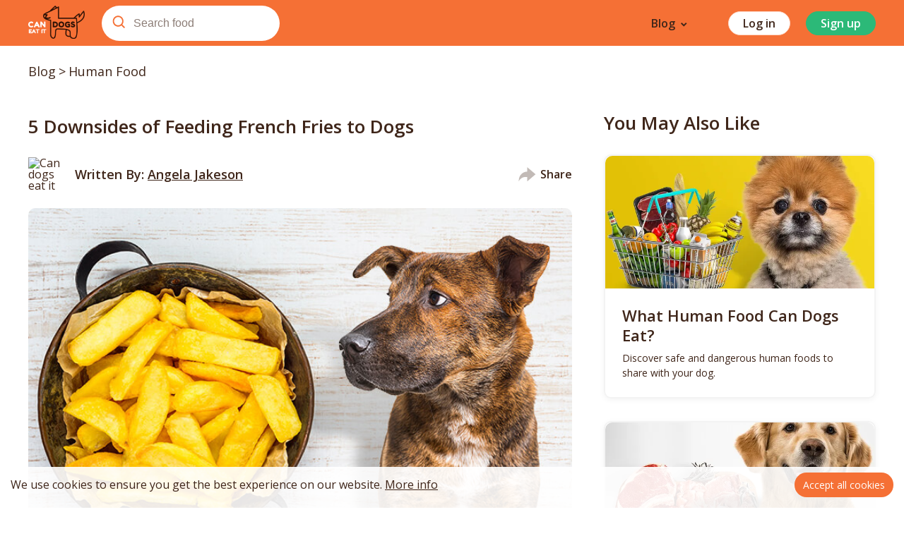

--- FILE ---
content_type: text/html; charset=utf-8
request_url: https://www.candogseatit.com/blog/human-food/can-dogs-eat-french-fries
body_size: 18423
content:
<!DOCTYPE html><html lang="en"><head><meta charSet="utf-8"/><script>(function(w,d,s,l,i){w[l]=w[l]||[];w[l].push({'gtm.start':
            new Date().getTime(),event:'gtm.js'});var f=d.getElementsByTagName(s)[0],
            j=d.createElement(s),dl=l!='dataLayer'?'&l='+l:'';j.async=true;j.src=
            'https://www.googletagmanager.com/gtm.js?id='+i+dl;f.parentNode.insertBefore(j,f);
            })(window,document,'script','dataLayer','GTM-M5WWVWT');</script><script async="" src="https://pagead2.googlesyndication.com/pagead/js/adsbygoogle.js?client=ca-pub-1714265699710109" crossorigin="anonymous"></script><link rel="icon" href="/favicon.ico"/><link rel="manifest" href="/manifest.json"/><meta name="viewport" content="width=device-width, initial-scale=1, maximum-scale=1"/><meta name="google-site-verification" content="IdabtO6LkyLgDEHHUec8H84wF-_rkwZuTeVExETnmuI"/><meta name="googlebot" content="index, follow"/><meta name="theme-color" content="#F57035"/><meta name="apple-mobile-web-app-capable" content="yes"/><link rel="apple-touch-icon" href="/icons/apple-icon-180.png"/><meta property="og:url" content="https://www.candogseatit.com/blog/human-food/can-dogs-eat-french-fries"/><link rel="canonical" href="https://www.candogseatit.com/blog/human-food/can-dogs-eat-french-fries"/><script async="" src="https://cdn.jsdelivr.net/npm/pwacompat" crossorigin="anonymous"></script><meta name="twitter:card" content="summary_large_image"/><meta name="twitter:site" content="@CanDogsEatItcom"/><meta name="twitter:creator" content="@CanDogsEatItcom"/><meta property="og:site_name" content="Can Dogs Eat It"/><title>5 Downsides of Feeding French Fries to Dogs</title><meta name="description" content="French fries should not cause problems for dogs in small amounts. Eating them in large amounts, however, spells trouble. Here is why."/><meta property="og:title" content="5 Downsides of Feeding French Fries to Dogs"/><meta property="og:description" content="French fries should not cause problems for dogs in small amounts. Eating them in large amounts, however, spells trouble. Here is why."/><meta property="og:url" content="https://www.candogseatit.com/blog/human-food/can-dogs-eat-french-fries"/><meta property="og:image" content="https://s3.eu-west-2.amazonaws.com/image.candogseatit.com/2022/09/12071820/can-dogs-eat-french-fries.jpg"/><meta property="og:image:alt" content="can-dogs-eat-french-fries"/><meta property="og:image:width" content="600"/><meta property="og:image:height" content="600"/><meta name="robots" content="index,follow,max-image-preview:large"/><meta name="next-head-count" content="28"/><link rel="preload" href="/_next/static/css/d226377a0506cc16c516.css" as="style"/><link rel="stylesheet" href="/_next/static/css/d226377a0506cc16c516.css" data-n-g=""/><noscript data-n-css=""></noscript><script defer="" nomodule="" src="/_next/static/chunks/polyfills-a54b4f32bdc1ef890ddd.js"></script><script src="/_next/static/chunks/webpack-d5ed05152e4e644de1d7.js" defer=""></script><script src="/_next/static/chunks/framework-2191d16384373197bc0a.js" defer=""></script><script src="/_next/static/chunks/main-cc290e36dcb2b790b8c5.js" defer=""></script><script src="/_next/static/chunks/pages/_app-3e48e64f781bc7820457.js" defer=""></script><script src="/_next/static/chunks/662-e149fdf878124c7fa234.js" defer=""></script><script src="/_next/static/chunks/192-05e927e55bc794d605ca.js" defer=""></script><script src="/_next/static/chunks/66-64fc2beae8b0c33b7327.js" defer=""></script><script src="/_next/static/chunks/574-bb68504d0619d8a04f7d.js" defer=""></script><script src="/_next/static/chunks/563-b8537db874bd1b2ccda5.js" defer=""></script><script src="/_next/static/chunks/284-d6ee0823d73addd70a86.js" defer=""></script><script src="/_next/static/chunks/pages/blog/%5Bcategory%5D/%5Bslug%5D-721474f60cfd3e3d95d5.js" defer=""></script><script src="/_next/static/iacOoVO44fUmjHNe6e_PI/_buildManifest.js" defer=""></script><script src="/_next/static/iacOoVO44fUmjHNe6e_PI/_ssgManifest.js" defer=""></script><style data-styled="" data-styled-version="5.3.1">.cSqXqv{width:100%;max-width:1240px;margin:0 auto;padding:0;}/*!sc*/
.jmdklt{width:100%;max-width:1240px;margin:0 auto;padding:0 20px;}/*!sc*/
data-styled.g26[id="WidthLimiter__PageWrapper-tww8uo-0"]{content:"cSqXqv,jmdklt,"}/*!sc*/
.hboyoC{position:relative;width:100%;padding:4px;padding-left:20px;display:-webkit-box;display:-webkit-flex;display:-ms-flexbox;display:flex;-webkit-box-pack:justify;-webkit-justify-content:space-between;-ms-flex-pack:justify;justify-content:space-between;-webkit-align-items:center;-webkit-box-align:center;-ms-flex-align:center;align-items:center;border-radius:75px;background:#FFFFFF;box-shadow:0 0 50px rgba(74,38,7,0.2);margin-top:0;}/*!sc*/
@media (min-width:1240px){.hboyoC{max-width:600px;}}/*!sc*/
data-styled.g72[id="AutoSuggestButton__Button-nma0nl-0"]{content:"hboyoC,"}/*!sc*/
.cxpzhi{font-size:14px;font-weight:600;color:#3F261A;opacity:0.6;}/*!sc*/
@media (min-width:1240px){.cxpzhi{font-size:18px;}}/*!sc*/
data-styled.g73[id="AutoSuggestButton__ButtonTitle-nma0nl-1"]{content:"cxpzhi,"}/*!sc*/
.ehvLPC{width:38px;height:38px;border-radius:50%;background:#F57035;display:-webkit-box;display:-webkit-flex;display:-ms-flexbox;display:flex;-webkit-align-items:center;-webkit-box-align:center;-ms-flex-align:center;align-items:center;-webkit-box-pack:center;-webkit-justify-content:center;-ms-flex-pack:center;justify-content:center;}/*!sc*/
data-styled.g74[id="AutoSuggestButton__Circle-nma0nl-2"]{content:"ehvLPC,"}/*!sc*/
.cLHRGc{width:100%;background:#F57035;margin-bottom:0;position:fixed;top:0;z-index:2;-webkit-transition:all 0.3s ease-in-out;transition:all 0.3s ease-in-out;}/*!sc*/
data-styled.g75[id="HeaderMobile__Wrapper-sc-1ut7d7s-0"]{content:"cLHRGc,"}/*!sc*/
.fREiTs{display:-webkit-box;display:-webkit-flex;display:-ms-flexbox;display:flex;-webkit-align-items:stretch;-webkit-box-align:stretch;-ms-flex-align:stretch;align-items:stretch;-webkit-box-pack:justify;-webkit-justify-content:space-between;-ms-flex-pack:justify;justify-content:space-between;height:auto;}/*!sc*/
@media (min-width:769px){.fREiTs{height:65px;}}/*!sc*/
data-styled.g76[id="HeaderMobile__FlexContainer-sc-1ut7d7s-1"]{content:"fREiTs,"}/*!sc*/
.jCzkxF{display:-webkit-box;display:-webkit-flex;display:-ms-flexbox;display:flex;-webkit-align-items:center;-webkit-box-align:center;-ms-flex-align:center;align-items:center;padding-left:20px;}/*!sc*/
@media (min-width:769px){.jCzkxF{padding-left:0;}}/*!sc*/
data-styled.g77[id="HeaderMobile__LeftContainer-sc-1ut7d7s-2"]{content:"jCzkxF,"}/*!sc*/
.iZlcgK{padding:23px 20px;}/*!sc*/
data-styled.g78[id="HeaderMobile__MenuTrigger-sc-1ut7d7s-3"]{content:"iZlcgK,"}/*!sc*/
.fznhRk{max-width:80px;}/*!sc*/
data-styled.g79[id="HeaderMobile__Logo-sc-1ut7d7s-4"]{content:"fznhRk,"}/*!sc*/
.eMbZLi{display:-webkit-box;display:-webkit-flex;display:-ms-flexbox;display:flex;-webkit-align-items:center;-webkit-box-align:center;-ms-flex-align:center;align-items:center;}/*!sc*/
@media (min-width:769px){.eMbZLi{display:none;}}/*!sc*/
data-styled.g80[id="HeaderMobile__RightContainer-sc-1ut7d7s-5"]{content:"eMbZLi,"}/*!sc*/
.dlXZbS{border:1px solid #FFFFFF;border-radius:20px;padding:10px 18px;color:#FFFFFF;font-size:12px;font-weight:700;-webkit-text-decoration:none;text-decoration:none;}/*!sc*/
data-styled.g81[id="HeaderMobile__PromotePWAButton-sc-1ut7d7s-6"]{content:"dlXZbS,"}/*!sc*/
.kOfPon{margin:12px 20px;}/*!sc*/
data-styled.g82[id="HeaderMobile__SearchButtonWrapper-sc-1ut7d7s-7"]{content:"kOfPon,"}/*!sc*/
.bWpIrI{width:100%;margin-top:auto;position:relative;}/*!sc*/
data-styled.g92[id="FooterMobile__Wrapper-sc-63bcvd-0"]{content:"bWpIrI,"}/*!sc*/
.dVQipm{background:#FFEEEE;height:80px;display:-webkit-box;display:-webkit-flex;display:-ms-flexbox;display:flex;-webkit-box-pack:center;-webkit-justify-content:center;-ms-flex-pack:center;justify-content:center;-webkit-align-items:center;-webkit-box-align:center;-ms-flex-align:center;align-items:center;}/*!sc*/
.dVQipm span{display:block;margin-bottom:auto;margin-top:20px;color:#3F261A;font-size:12px;font-weight:bold;}/*!sc*/
data-styled.g93[id="FooterMobile__Top-sc-63bcvd-1"]{content:"dVQipm,"}/*!sc*/
.bIuGXs{background:#3F261A;display:-webkit-box;display:-webkit-flex;display:-ms-flexbox;display:flex;-webkit-box-pack:center;-webkit-justify-content:center;-ms-flex-pack:center;justify-content:center;-webkit-align-items:center;-webkit-box-align:center;-ms-flex-align:center;align-items:center;-webkit-flex-direction:column;-ms-flex-direction:column;flex-direction:column;padding-top:40px;padding-bottom:30px;}/*!sc*/
.bIuGXs span{margin-top:15px;display:block;color:rgba(255,255,255,0.6);font-size:12px;}/*!sc*/
data-styled.g94[id="FooterMobile__Bottom-sc-63bcvd-2"]{content:"bIuGXs,"}/*!sc*/
.cJQwvV{position:absolute;top:40%;left:50%;-webkit-transform:translate(-50%,-50%);-ms-transform:translate(-50%,-50%);transform:translate(-50%,-50%);padding:0 32px;background:#FFFFFF;border-radius:20px;display:-webkit-box;display:-webkit-flex;display:-ms-flexbox;display:flex;-webkit-box-pack:justify;-webkit-justify-content:space-between;-ms-flex-pack:justify;justify-content:space-between;-webkit-align-items:center;-webkit-box-align:center;-ms-flex-align:center;align-items:center;}/*!sc*/
.cJQwvV button{padding:16px !important;}/*!sc*/
data-styled.g95[id="FooterMobile__SocialSharing-sc-63bcvd-3"]{content:"cJQwvV,"}/*!sc*/
.eWWUVu{display:-webkit-box;display:-webkit-flex;display:-ms-flexbox;display:flex;-webkit-align-items:center;-webkit-box-align:center;-ms-flex-align:center;align-items:center;-webkit-flex-direction:row;-ms-flex-direction:row;flex-direction:row;-webkit-box-pack:space-evenly;-webkit-justify-content:space-evenly;-ms-flex-pack:space-evenly;justify-content:space-evenly;}/*!sc*/
data-styled.g96[id="FooterMobile__Links-sc-63bcvd-4"]{content:"eWWUVu,"}/*!sc*/
.dOsJcc{font-size:12px;color:#FFFFFF;margin-right:16px;cursor:pointer;}/*!sc*/
.dOsJcc:last-of-type{margin-right:0;}/*!sc*/
data-styled.g97[id="FooterMobile__StyledLink-sc-63bcvd-5"]{content:"dOsJcc,"}/*!sc*/
.izfgYk{height:100%;width:250px;background:rgba(255,255,255,0.9);border-top-left-radius:40px;border-bottom-left-radius:40px;position:fixed;top:0;bottom:0;right:0;z-index:9999;-webkit-align-items:center;-webkit-box-align:center;-ms-flex-align:center;align-items:center;-webkit-box-pack:center;-webkit-justify-content:center;-ms-flex-pack:center;justify-content:center;display:none;}/*!sc*/
data-styled.g126[id="MobileNav__Wrapper-sc-3apb3o-0"]{content:"izfgYk,"}/*!sc*/
.dWCfCQ{width:100%;}/*!sc*/
data-styled.g127[id="MobileNav__List-sc-3apb3o-1"]{content:"dWCfCQ,"}/*!sc*/
.bKISrO{padding-left:0;margin-top:-10px;-webkit-transition:all 0.3s ease-in-out;transition:all 0.3s ease-in-out;}/*!sc*/
data-styled.g129[id="MobileNav__BlogList-sc-3apb3o-3"]{content:"bKISrO,"}/*!sc*/
.jmXPmV{padding:4px 0 4px 80px;}/*!sc*/
data-styled.g130[id="MobileNav__BlogListItem-sc-3apb3o-4"]{content:"jmXPmV,"}/*!sc*/
.eDPNxi{width:100%;text-align:left;color:#3F261A;font-size:16px;}/*!sc*/
data-styled.g132[id="MobileNav__BlogListItemButton-sc-3apb3o-6"]{content:"eDPNxi,"}/*!sc*/
.cDzmib{width:100%;padding:16px;padding-left:40px;display:-webkit-box;display:-webkit-flex;display:-ms-flexbox;display:flex;-webkit-align-items:center;-webkit-box-align:center;-ms-flex-align:center;align-items:center;color:#3F261A;font-size:18px;font-weight:600;}/*!sc*/
data-styled.g133[id="MobileNav__Button-sc-3apb3o-7"]{content:"cDzmib,"}/*!sc*/
.eVQbII{overflow:auto;max-height:250px;}/*!sc*/
@media (max-height:600px){.eVQbII{max-height:180px;}}/*!sc*/
data-styled.g136[id="MobileNav__BlogListWrapper-sc-3apb3o-10"]{content:"eVQbII,"}/*!sc*/
.fntjKF{position:absolute;padding:20px;top:0;right:0;outline:none;}/*!sc*/
data-styled.g137[id="MobileNav__CloseButton-sc-3apb3o-11"]{content:"fntjKF,"}/*!sc*/
.dIZUIa{display:-webkit-box;display:-webkit-flex;display:-ms-flexbox;display:flex;margin:4px 0 0 8px;-webkit-transform:0;-ms-transform:0;transform:0;}/*!sc*/
.dIZUIa svg{margin:0;}/*!sc*/
data-styled.g138[id="MobileNav__Toggler-sc-3apb3o-12"]{content:"dIZUIa,"}/*!sc*/
.dCbxIX{display:-webkit-box;display:-webkit-flex;display:-ms-flexbox;display:flex;-webkit-align-items:center;-webkit-box-align:center;-ms-flex-align:center;align-items:center;}/*!sc*/
data-styled.g139[id="MobileNav__ToggleWrapper-sc-3apb3o-13"]{content:"dCbxIX,"}/*!sc*/
.dxOkle{width:30px;display:-webkit-box;display:-webkit-flex;display:-ms-flexbox;display:flex;-webkit-box-pack:center;-webkit-justify-content:center;-ms-flex-pack:center;justify-content:center;-webkit-align-items:center;-webkit-box-align:center;-ms-flex-align:center;align-items:center;margin-right:10px;}/*!sc*/
data-styled.g140[id="MobileNav__IconWrapper-sc-3apb3o-14"]{content:"dxOkle,"}/*!sc*/
.eZHjae{background:#FFFFFF;color:#3F261A;border:1px solid #ffd7c5;border-radius:40px;padding:10px 60px;font-size:16px;font-weight:600;line-height:1;display:block;margin:0 auto;margin-top:8px;min-width:182px;}/*!sc*/
data-styled.g141[id="MobileNav__LogoutButton-sc-3apb3o-15"]{content:"eZHjae,"}/*!sc*/
.ehgABx{display:-webkit-box;display:-webkit-flex;display:-ms-flexbox;display:flex;-webkit-flex-direction:column;-ms-flex-direction:column;flex-direction:column;position:relative;margin-top:160px;}/*!sc*/
@media (min-width:769px){.ehgABx{margin-top:0;}}/*!sc*/
data-styled.g194[id="AppShell__Wrapper-ajmsio-0"]{content:"ehgABx,"}/*!sc*/
.enOtIh{width:100%;display:-webkit-box;display:-webkit-flex;display:-ms-flexbox;display:flex;-webkit-box-pack:end;-webkit-justify-content:flex-end;-ms-flex-pack:end;justify-content:flex-end;-webkit-align-items:center;-webkit-box-align:center;-ms-flex-align:center;align-items:center;border-radius:20px;background:url('/images/app-banner-large_new.jpg');background-size:cover;height:200px;}/*!sc*/
.enOtIh article{display:-webkit-box;display:-webkit-flex;display:-ms-flexbox;display:flex;gap:50px;margin-right:6rem;}/*!sc*/
@media (max-width:992px){.enOtIh article{margin-right:20px;gap:30px;}}/*!sc*/
.enOtIh h3{font-size:20px;font-weight:700;color:#3F261A;line-height:1.2;margin-bottom:16px;width:200px;}/*!sc*/
.enOtIh h3 span{color:#F57035;}/*!sc*/
@media (min-width:992px){.enOtIh h3{width:auto;}}/*!sc*/
@media (min-width:769px){.enOtIh h3{font-size:32px;}}/*!sc*/
.enOtIh .button-container{display:-webkit-box;display:-webkit-flex;display:-ms-flexbox;display:flex;-webkit-box-pack:start;-webkit-justify-content:flex-start;-ms-flex-pack:start;justify-content:flex-start;}/*!sc*/
.enOtIh a{max-width:140px;height:auto;margin-right:30px;display:block;-webkit-transition:all 0.15s ease-in-out;transition:all 0.15s ease-in-out;}/*!sc*/
.enOtIh a:hover{-webkit-transform:scale(1.05);-ms-transform:scale(1.05);transform:scale(1.05);}/*!sc*/
.enOtIh img{max-width:100%;width:100%;height:100%;object-fit:fill;}/*!sc*/
data-styled.g202[id="AdBanners__BannerLargeWrapper-sc-21u324-0"]{content:"enOtIh,"}/*!sc*/
.jbpBHb{max-width:140px;height:auto;}/*!sc*/
data-styled.g204[id="AdBanners__ImageSmallWrapper-sc-21u324-2"]{content:"jbpBHb,"}/*!sc*/
.ITJOR{padding:20px;border-radius:10px;-webkit-align-items:center;-webkit-box-align:center;-ms-flex-align:center;align-items:center;-webkit-box-pack:end;-webkit-justify-content:flex-end;-ms-flex-pack:end;justify-content:flex-end;height:367px;background:url('/images/app-banner-small.jpg') #fbe8d7;background-position:22%;}/*!sc*/
.ITJOR article{margin-right:-18px;padding:0 5px;width:50%;}/*!sc*/
.ITJOR .button-container{display:-webkit-box;display:-webkit-flex;display:-ms-flexbox;display:flex;-webkit-flex-direction:column;-ms-flex-direction:column;flex-direction:column;}/*!sc*/
.ITJOR h3{font-size:32px;font-weight:700;color:#3F261A;line-height:1.2;margin-bottom:20px;}/*!sc*/
.ITJOR a{max-width:120px;height:auto;display:block;margin-right:0;margin-bottom:8px;}/*!sc*/
.ITJOR img{max-width:100%;width:100%;height:100%;object-fit:fill;}/*!sc*/
data-styled.g205[id="AdBanners__BannerSmallWrapper-sc-21u324-3"]{content:"ITJOR,"}/*!sc*/
.eqDGeQ a{display:-webkit-box;display:-webkit-flex;display:-ms-flexbox;display:flex;-webkit-text-decoration:none;text-decoration:none;color:inherit;}/*!sc*/
.eqDGeQ img{max-width:90px;height:90px;object-fit:cover;border-radius:4px;margin-right:12px;}/*!sc*/
.eqDGeQ h3{font-size:16px;font-weight:700;margin-bottom:4px;line-height:1.4;display:-webkit-box;-webkit-line-clamp:1;-webkit-box-orient:vertical;overflow:hidden;}/*!sc*/
@media (max-width:480px){.eqDGeQ h3{-webkit-line-clamp:2;}}/*!sc*/
@media (min-width:480px){.eqDGeQ h3{-webkit-line-clamp:2;}}/*!sc*/
.eqDGeQ p{display:block;font-size:14px;line-height:1.5;display:-webkit-box;-webkit-line-clamp:3;-webkit-box-orient:vertical;overflow:hidden;}/*!sc*/
.eqDGeQ p .rt-reading-time{display:none !important;}/*!sc*/
@media (max-width:480px){.eqDGeQ p{-webkit-line-clamp:2;}}/*!sc*/
@media (min-width:480px){.eqDGeQ p{-webkit-line-clamp:2;}}/*!sc*/
data-styled.g211[id="Teaser__Small-al8uyx-0"]{content:"eqDGeQ,"}/*!sc*/
.keSxbb{position:relative;width:100%;min-height:140px;}/*!sc*/
@media (min-width:480px){.keSxbb{min-height:170px;}}/*!sc*/
@media (min-width:1240px){.keSxbb{min-height:188px;}}/*!sc*/
data-styled.g212[id="Teaser__ImageWrapper-al8uyx-1"]{content:"keSxbb,"}/*!sc*/
.dGifhk{position:relative;width:100%;max-width:90px;min-width:90px;min-height:90px;max-height:90px;margin-right:12px;}/*!sc*/
@media (min-width:480px){.dGifhk{min-height:150px;}}/*!sc*/
@media (min-width:1240px){.dGifhk{min-height:188px;}}/*!sc*/
data-styled.g213[id="Teaser__ImageWrapperSmall-al8uyx-2"]{content:"dGifhk,"}/*!sc*/
.jSjogL{width:100%;height:100%;border:2px solid #F3F3F3;border-radius:10px;box-shadow:0 2px 8px rgba(0,0,0,0.05);}/*!sc*/
@media (min-width:769px){.jSjogL{max-width:285px;-webkit-transition:all 0.15s ease-in-out;transition:all 0.15s ease-in-out;}.jSjogL:hover{box-shadow:0 2px 8px rgba(245,112,53,0.13);}}/*!sc*/
.jSjogL a{display:block;-webkit-text-decoration:none;text-decoration:none;color:inherit;width:100%;height:100%;}/*!sc*/
.jSjogL img{display:block;width:100%;max-width:100%;height:auto;max-height:180px;object-fit:cover;border-top-left-radius:10px;border-top-right-radius:10px;}/*!sc*/
@media (min-width:769px){.jSjogL img{max-height:none;}}/*!sc*/
.jSjogL h3{font-size:16px;font-weight:700;margin-bottom:4px;line-height:1.4;display:-webkit-box;-webkit-line-clamp:2;-webkit-box-orient:vertical;overflow:hidden;}/*!sc*/
@media (min-width:769px){.jSjogL h3{display:block;font-size:22px;font-weight:600;margin-bottom:8px;line-height:1.3;}}/*!sc*/
.jSjogL .excerpt{display:block;line-height:1.5;display:-webkit-box;-webkit-line-clamp:2;-webkit-box-orient:vertical;overflow:hidden;font-size:14px;}/*!sc*/
.jSjogL .excerpt .rt-reading-time{display:none !important;}/*!sc*/
data-styled.g214[id="Teaser__Default-al8uyx-3"]{content:"jSjogL,"}/*!sc*/
.kYoEl{padding:16px;}/*!sc*/
data-styled.g215[id="Teaser__TextWrapper-al8uyx-4"]{content:"kYoEl,"}/*!sc*/
.faizyE{display:-webkit-box;display:-webkit-flex;display:-ms-flexbox;display:flex;-webkit-align-items:center;-webkit-box-align:center;-ms-flex-align:center;align-items:center;}/*!sc*/
.faizyE svg{margin-right:6px;-webkit-transition:all 0.15s ease-in-out;transition:all 0.15s ease-in-out;}/*!sc*/
.faizyE:hover svg{-webkit-transform:scale(1.2);-ms-transform:scale(1.2);transform:scale(1.2);}/*!sc*/
.faizyE span{font-size:14px;font-weight:600;color:#3F261A;}/*!sc*/
@media (min-width:769px){.faizyE span{font-size:16px;}.faizyE span svg{margin-right:12px;}}/*!sc*/
data-styled.g229[id="SocialSharing__ShareButton-sc-57w3dc-0"]{content:"faizyE,"}/*!sc*/
.iEmHsv{font-size:20px;font-weight:600;margin-bottom:16px;line-height:1.4;}/*!sc*/
@media (min-width:769px){.iEmHsv{font-size:26px;margin-bottom:26px;}}/*!sc*/
data-styled.g248[id="PostTitle__Title-sc-13worzj-0"]{content:"iEmHsv,"}/*!sc*/
.kAqUWm{display:-webkit-box;display:-webkit-flex;display:-ms-flexbox;display:flex;-webkit-box-pack:justify;-webkit-justify-content:space-between;-ms-flex-pack:justify;justify-content:space-between;-webkit-align-items:center;-webkit-box-align:center;-ms-flex-align:center;align-items:center;margin-bottom:16px;}/*!sc*/
@media (min-width:769px){.kAqUWm{margin-bottom:24px;}}/*!sc*/
data-styled.g249[id="PostHeader__FlexWrapper-sc-1e1bear-0"]{content:"kAqUWm,"}/*!sc*/
.gEPyXs{display:-webkit-box;display:-webkit-flex;display:-ms-flexbox;display:flex;-webkit-align-items:center;-webkit-box-align:center;-ms-flex-align:center;align-items:center;position:relative;}/*!sc*/
data-styled.g250[id="PostHeader__FlexItem-sc-1e1bear-1"]{content:"gEPyXs,"}/*!sc*/
.eyOpMe{border-radius:50%;margin-right:6px;width:40px;}/*!sc*/
@media (min-width:769px){.eyOpMe{width:54px;margin-right:12px;}}/*!sc*/
data-styled.g251[id="PostHeader__Image-sc-1e1bear-2"]{content:"eyOpMe,"}/*!sc*/
.hghlGG{font-size:14px;font-weight:600;text-transform:capitalize;}/*!sc*/
@media (min-width:769px){.hghlGG{font-size:18px;}}/*!sc*/
.hghlGG a{color:inherit;}/*!sc*/
data-styled.g252[id="PostHeader__Title-sc-1e1bear-3"]{content:"hghlGG,"}/*!sc*/
.fTODUX{display:block;width:100%;max-width:100%;border-radius:10px;margin-bottom:24px;}/*!sc*/
data-styled.g253[id="CoverImage__Image-sc-1w7elou-0"]{content:"fTODUX,"}/*!sc*/
.dmiCQH .fat-underline{background:linear-gradient(transparent 55%,#def3e0 55%);}/*!sc*/
.dmiCQH blockquote{position:relative;background:#fff;border:2px solid #f57035;border-radius:8px;padding:20px;width:100%;margin:0 auto 24px;}/*!sc*/
@media (min-width:769px){.dmiCQH blockquote{width:680px;padding:30px;margin:0 auto 68px;}}/*!sc*/
.dmiCQH blockquote p{font-size:18px;font-weight:600;line-height:1.7;}/*!sc*/
.dmiCQH blockquote p:last-of-type{margin-bottom:0;}/*!sc*/
@media (min-width:769px){.dmiCQH blockquote:after{content:'';position:absolute;border-radius:8px;z-index:-1;width:770px;height:100%;bottom:-30px;left:-45px;background:#fab79a;}}/*!sc*/
.dmiCQH h2{font-size:20px;font-weight:600;line-height:1.3;margin-top:20px;margin-bottom:16px;}/*!sc*/
@media (min-width:769px){.dmiCQH h2{font-size:26px;margin-top:48px;margin-bottom:22px;}}/*!sc*/
.dmiCQH h3{font-size:18px;font-weight:600;line-height:1.3;margin-bottom:12px;}/*!sc*/
@media (min-width:769px){.dmiCQH h3{font-size:22px;margin-bottom:16px;}}/*!sc*/
.dmiCQH p{font-size:16px;line-height:1.5;margin-bottom:16px;}/*!sc*/
@media (min-width:769px){.dmiCQH p{font-size:18px;margin-bottom:24px;}}/*!sc*/
.dmiCQH img{width:100%;max-width:100%;height:auto;border-radius:10px;margin-bottom:16px;}/*!sc*/
@media (min-width:769px){.dmiCQH img{margin-bottom:32px;}}/*!sc*/
.dmiCQH .rt-reading-time{display:none !important;}/*!sc*/
.dmiCQH a{color:#F57035;}/*!sc*/
.dmiCQH ul,.dmiCQH ol{list-style:none;padding-left:32px;margin-bottom:16px;}/*!sc*/
@media (min-width:769px){.dmiCQH ul,.dmiCQH ol{padding-left:36px;margin-bottom:24px;}}/*!sc*/
.dmiCQH ul li,.dmiCQH ol li{position:relative;color:#3F261A;font-size:16px;line-height:1.5;margin-bottom:18px;}/*!sc*/
@media (min-width:769px){.dmiCQH ul li,.dmiCQH ol li{font-size:18px;}}/*!sc*/
.dmiCQH ul li{padding-left:0;}/*!sc*/
.dmiCQH ul li:before{content:url(/images/green-circle.svg);position:absolute;left:-32px;top:4px;}/*!sc*/
@media (min-width:769px){.dmiCQH ul li:before{left:-36px;}}/*!sc*/
.dmiCQH ol{counter-reset:my-awesome-counter;}/*!sc*/
.dmiCQH ol li{padding-left:16px;counter-increment:my-awesome-counter;padding-top:2px;}/*!sc*/
.dmiCQH ol li::before{content:counter(my-awesome-counter);background:#ffffff;border:5px solid #efedec;border-radius:50%;color:#f57035;position:absolute;font-size:16px;line-height:30px;text-align:center;width:40px;height:40px;top:0;left:-36px;}/*!sc*/
.dmiCQH .list-style-green-check li{padding-left:0;}/*!sc*/
.dmiCQH .list-style-green-check li:before{content:url(/images/checkmark-success.svg);position:absolute;left:-32px;top:4px;}/*!sc*/
@media (min-width:769px){.dmiCQH .list-style-green-check li:before{left:-36px;}}/*!sc*/
.dmiCQH .index-container{border:0.5px solid gray;padding:5px;background:#e5f6e0;margin-bottom:15px;border-radius:10px;}/*!sc*/
.dmiCQH .index-container a{color:#000 !important;}/*!sc*/
@media (min-width:1240px){.dmiCQH .index-container{width:50%;}}/*!sc*/
.dmiCQH .indexlist-wrapper{margin-left:10px;margin-bottom:13px !important;line-height:1em !important;}/*!sc*/
.dmiCQH .indexlist-wrapper ul{padding-left:5px !important;}/*!sc*/
.dmiCQH .index-container p{margin-bottom:0px !important;}/*!sc*/
.dmiCQH .indexlist-wrapper ul,.dmiCQH .indexlist-wrapper ol{list-style:disc !important;margin-bottom:2px !important;}/*!sc*/
.dmiCQH .indexlist-wrapper li{margin-bottom:0px !important;}/*!sc*/
.dmiCQH .indexlist-wrapper li:before{content:none !important;}/*!sc*/
.dmiCQH .index-title{font-size:20px;padding:5px;font-weight:bold;margin-left:5px;}/*!sc*/
.dmiCQH .li-list-item-text-wrapper a{font-size:15px;}/*!sc*/
.dmiCQH .indexlist-wrapper div{margin-top:10px;}/*!sc*/
.dmiCQH .pminus{margin-top:-20px;}/*!sc*/
data-styled.g254[id="Main__Body-ja6i60-0"]{content:"dmiCQH,"}/*!sc*/
.ckAHAf{display:none;}/*!sc*/
@media (min-width:992px){.ckAHAf{display:block;}}/*!sc*/
data-styled.g255[id="SideBar__Wrapper-sc-1mkf8bq-0"]{content:"ckAHAf,"}/*!sc*/
.EZKlP{font-size:26px;font-weight:600;margin-bottom:32px;}/*!sc*/
data-styled.g256[id="SideBar__Title-sc-1mkf8bq-1"]{content:"EZKlP,"}/*!sc*/
.bHytGF{margin-bottom:32px;}/*!sc*/
data-styled.g258[id="SideBar__ListItem-sc-1mkf8bq-3"]{content:"bHytGF,"}/*!sc*/
.gZpPnS{margin-bottom:48px;}/*!sc*/
data-styled.g259[id="RelatedPostsById__Wrapper-sc-1m4mzx-0"]{content:"gZpPnS,"}/*!sc*/
.iGRgUb{font-size:24px;font-weight:700;line-height:1.3;margin-bottom:24px;}/*!sc*/
.iGRgUb span{color:#F57035;}/*!sc*/
@media (min-width:769px){.iGRgUb{font-size:36px;margin-bottom:32px;}}/*!sc*/
data-styled.g260[id="RelatedPostsById__Title-sc-1m4mzx-1"]{content:"iGRgUb,"}/*!sc*/
.kBnpqR{display:-webkit-box;display:-webkit-flex;display:-ms-flexbox;display:flex;-webkit-align-items:center;-webkit-box-align:center;-ms-flex-align:center;align-items:center;margin-bottom:24px;}/*!sc*/
@media (min-width:769px){.kBnpqR{margin:24px 0 48px;}}/*!sc*/
data-styled.g261[id="Breadcrumbs__List-sc-19y189q-0"]{content:"kBnpqR,"}/*!sc*/
.buvrlH{margin-right:4px;}/*!sc*/
.buvrlH a{font-size:14px;color:#3F261A;-webkit-text-decoration:none;text-decoration:none;line-height:normal;text-transform:capitalize;}/*!sc*/
@media (min-width:769px){.buvrlH a{font-size:18px;-webkit-transition:all 0.15s ease-in-out;transition:all 0.15s ease-in-out;border-bottom:1px solid transparent;}.buvrlH a:hover{border-bottom-color:#3F261A;}}/*!sc*/
data-styled.g262[id="Breadcrumbs__ListItem-sc-19y189q-1"]{content:"buvrlH,"}/*!sc*/
.dHdiSI{display:block;font-size:14px;}/*!sc*/
@media (min-width:769px){.dHdiSI{font-size:18px;}}/*!sc*/
data-styled.g263[id="Breadcrumbs__Divider-sc-19y189q-2"]{content:"dHdiSI,"}/*!sc*/
.ghicLN{width:55px;height:55px;border-radius:50%;background:white;box-shadow:0px 30px 70px rgba(0,0,0,0.2);position:fixed;right:64px;bottom:48px;cursor:pointer;z-index:1;display:none;-webkit-transition:all 0.15s ease-in-out;transition:all 0.15s ease-in-out;}/*!sc*/
@media (min-width:769px){.ghicLN{display:block;opacity:0;visibility:hidden;}}/*!sc*/
.ghicLN svg{-webkit-transition:all 0.15s ease-in-out;transition:all 0.15s ease-in-out;}/*!sc*/
.ghicLN:hover svg{-webkit-transform:scale(1.1);-ms-transform:scale(1.1);transform:scale(1.1);}/*!sc*/
data-styled.g264[id="ScrollTop__ArrowCircleUp-sc-13oi83k-0"]{content:"ghicLN,"}/*!sc*/
.kzZnIB{display:-webkit-box;display:-webkit-flex;display:-ms-flexbox;display:flex;-webkit-flex-direction:column;-ms-flex-direction:column;flex-direction:column;margin-bottom:48px;}/*!sc*/
@media (min-width:992px){.kzZnIB{-webkit-flex-direction:row;-ms-flex-direction:row;flex-direction:row;}}/*!sc*/
data-styled.g265[id="slug__FlexWrapper-sc-19uacvg-0"]{content:"kzZnIB,"}/*!sc*/
.eJbwZl{width:100%;}/*!sc*/
.eJbwZl:first-of-type{margin-right:0;}/*!sc*/
@media (min-width:992px){.eJbwZl{width:66.66%;}.eJbwZl:first-of-type{margin-right:45px;}}/*!sc*/
.eIDvKN{width:100%;}/*!sc*/
.eIDvKN:first-of-type{margin-right:0;}/*!sc*/
@media (min-width:992px){.eIDvKN{width:33.33%;}.eIDvKN:first-of-type{margin-right:45px;}}/*!sc*/
data-styled.g266[id="slug__FlexItem-sc-19uacvg-1"]{content:"eJbwZl,eIDvKN,"}/*!sc*/
</style></head><body><div id="__next"><div class="AppShell__Wrapper-ajmsio-0 ehgABx"><header class="HeaderMobile__Wrapper-sc-1ut7d7s-0 cLHRGc"><div width="1240" class="WidthLimiter__PageWrapper-tww8uo-0 cSqXqv"><div class="HeaderMobile__FlexContainer-sc-1ut7d7s-1 fREiTs"><div class="HeaderMobile__LeftContainer-sc-1ut7d7s-2 jCzkxF"><a href="/"><img src="/images/can-dogs-eat-it.png" width="80" height="47" alt="can dogs eat it" class="HeaderMobile__Logo-sc-1ut7d7s-4 fznhRk"/></a></div><div class="HeaderMobile__RightContainer-sc-1ut7d7s-5 eMbZLi"><a class="HeaderMobile__PromotePWAButton-sc-1ut7d7s-6 dlXZbS pwa-button" href="https://play.google.com/store/apps/details?id=com.candogseatit.www.twa">Use App</a><button aria-label="Menu toggler" class="HeaderMobile__MenuTrigger-sc-1ut7d7s-3 iZlcgK"><svg xmlns="http://www.w3.org/2000/svg" width="19.984" height="15.307"><path fill="#FFFFFF" d="M0 0h19.984v2.126H0z"></path><path fill="#FFFFFF" d="M7.228 6.803h12.756v2.126H7.228z"></path><path fill="#FFFFFF" d="M0 13.181h19.984v2.126H0z"></path></svg></button></div></div></div><div class="HeaderMobile__SearchButtonWrapper-sc-1ut7d7s-7 kOfPon"><button class="AutoSuggestButton__Button-nma0nl-0 hboyoC"><span class="AutoSuggestButton__ButtonTitle-nma0nl-1 cxpzhi">Search food</span><div class="AutoSuggestButton__Circle-nma0nl-2 ehvLPC"><svg width="16" height="16" viewBox="0 0 18 18" fill="none" xmlns="http://www.w3.org/2000/svg"><path d="M17.4763 16.0641L14.2468 12.769C15.292 11.4013 15.8564 9.7267 15.8523 8.00532C15.8755 5.96636 15.0879 4.00168 13.6628 2.54334C12.2376 1.08501 10.2915 0.252435 8.25259 0.228729C6.21377 0.252629 4.26791 1.08529 2.8429 2.5436C1.41788 4.00192 0.630388 5.96649 0.653583 8.00532C0.630191 10.0443 1.4176 12.009 2.84263 13.4675C4.26767 14.926 6.21365 15.7587 8.25259 15.7826C9.94627 15.7827 11.5889 15.2028 12.9072 14.1395L16.1272 17.445C16.2144 17.5359 16.3192 17.6082 16.4351 17.6576C16.551 17.707 16.6757 17.7325 16.8018 17.7325C16.9278 17.7325 17.0525 17.707 17.1684 17.6576C17.2843 17.6082 17.3891 17.5359 17.4763 17.445C17.6564 17.2604 17.7572 17.0128 17.7572 16.7549C17.7572 16.497 17.6564 16.2494 17.4763 16.0649V16.0641ZM2.55315 8.00532C2.53566 6.4761 3.12626 5.00255 4.19507 3.90873C5.26388 2.81491 6.72338 2.19038 8.25259 2.17251C9.78181 2.19038 11.2413 2.81491 12.3101 3.90873C13.3789 5.00255 13.9695 6.4761 13.952 8.00532C13.9695 9.53453 13.3789 11.0081 12.3101 12.1019C11.2413 13.1957 9.78181 13.8203 8.25259 13.8381C6.72338 13.8203 5.26388 13.1957 4.19507 12.1019C3.12626 11.0081 2.53566 9.53453 2.55315 8.00532Z" fill="#FFFFFF"></path></svg></div></button></div></header><div width="1240" class="WidthLimiter__PageWrapper-tww8uo-0 jmdklt"><ul class="Breadcrumbs__List-sc-19y189q-0 kBnpqR"><li class="Breadcrumbs__ListItem-sc-19y189q-1 buvrlH"><a href="/blog">Blog</a></li><li class="Breadcrumbs__ListItem-sc-19y189q-1 buvrlH"><span class="Breadcrumbs__Divider-sc-19y189q-2 dHdiSI">&gt;</span></li><li class="Breadcrumbs__ListItem-sc-19y189q-1 buvrlH"><a href="/blog/human-food">human food</a></li></ul><div class="slug__FlexWrapper-sc-19uacvg-0 kzZnIB"><div width="66.66%" class="slug__FlexItem-sc-19uacvg-1 eJbwZl"><h1 class="PostTitle__Title-sc-13worzj-0 iEmHsv">5 Downsides of Feeding French Fries to Dogs</h1><div class="PostHeader__FlexWrapper-sc-1e1bear-0 kAqUWm"><div class="PostHeader__FlexItem-sc-1e1bear-1 gEPyXs"><img src="https://api.candogseatit.com/b-author.png" alt="Can dogs eat it" class="PostHeader__Image-sc-1e1bear-2 eyOpMe"/><p class="PostHeader__Title-sc-1e1bear-3 hghlGG">Written By: <a href="/blog/author/angela">Angela Jakeson</a></p></div><div class="PostHeader__FlexItem-sc-1e1bear-1 gEPyXs"><button class="SocialSharing__ShareButton-sc-57w3dc-0 faizyE"><svg width="25" height="21" viewBox="0 0 25 21" fill="none" xmlns="http://www.w3.org/2000/svg"><path opacity="0.32" d="M12.4609 13.913H10.0819C8.09084 13.9389 6.14701 14.5231 4.4716 15.5992C2.79619 16.6753 1.45648 18.2001 0.604895 20C0.579561 19.6567 0.566895 19.314 0.566895 18.972C0.566895 11.986 5.89189 6.324 12.4609 6.324V0L24.3539 10.118L12.4609 20.237V13.913Z" fill="#3E2519"></path></svg><span>Share</span></button></div></div><img src="https://s3.eu-west-2.amazonaws.com/image.candogseatit.com/2022/09/12071820/can-dogs-eat-french-fries.jpg" alt="5 Downsides of Feeding French Fries to Dogs" class="CoverImage__Image-sc-1w7elou-0 fTODUX"/><main class="Main__Body-ja6i60-0 dmiCQH"><span class="rt-reading-time" style="display: block;"><span class="rt-label rt-prefix">Reading Time: </span> <span class="rt-time">6</span> <span class="rt-label rt-postfix">minutes</span></span><p>Although french fries are generally safe for dogs to eat in small amounts, they are not the healthiest food for them. Giving a few of your leftover french fries here and there is not likely to cause any harm. However, there’s always the risk of overfeeding your dog with this high-fat food, and this is when it becomes a health concern.</p>
<p>Let&#8217;s discuss the potential health risks associated with feeding french fries to dogs and explore healthier alternatives.</p>
<h2>5 Downsides of Feeding French Fries to Dogs</h2>
<p>Are french fries bad for dogs? French fries are not entirely bad for dogs, but this human food should never be a regular part of their diet. Or else the high sodium and fat content of french fries can lead to several health problems to develop:</p>
<h3>1. Obesity</h3>
<p><img loading="lazy" decoding="async" class="alignnone size-full wp-image-7303" src="https://s3.eu-west-2.amazonaws.com/image.candogseatit.com/2022/09/12065552/can-dogs-eat-french-fries-4.jpg" alt="can dogs eat french fries 4" width="700" height="470" srcset="https://s3.eu-west-2.amazonaws.com/image.candogseatit.com/2022/09/12065552/can-dogs-eat-french-fries-4-300x201.jpg 300w, https://s3.eu-west-2.amazonaws.com/image.candogseatit.com/2022/09/12065552/can-dogs-eat-french-fries-4.jpg 700w" sizes="auto, (max-width: 700px) 100vw, 700px" /><br />
French fries are deep-fried, causing them to become loaded with unhealthy saturated fats and trans-fatty acids. Moreover, fried food typically carries large amounts of fattening calories and carbohydrates.</p>
<p>If fed to dogs in excessive quantities for long periods, french fries will cause obesity, which is the gateway to other canine ailments such as heart disease and joint problems.</p>
<h3>2. Gastrointestinal Disorders</h3>
<p>Overeating fatty human food like french fries can trigger stomach upset in mild cases. However, prolonged consumption potentially leads to pancreatitis, which is a condition that results in the inflammation of the pancreas.</p>
<p>Oily food is also said to increase the risk of bloat in dogs as it is slowly digested by the stomach.</p>
<h3>3. Sodium Poisoning</h3>
<p><img loading="lazy" decoding="async" class="alignnone size-full wp-image-7300" src="https://s3.eu-west-2.amazonaws.com/image.candogseatit.com/2022/09/12065546/can-dogs-eat-french-fries-12.jpg" alt="can dogs eat french fries 12" width="700" height="470" srcset="https://s3.eu-west-2.amazonaws.com/image.candogseatit.com/2022/09/12065546/can-dogs-eat-french-fries-12-300x201.jpg 300w, https://s3.eu-west-2.amazonaws.com/image.candogseatit.com/2022/09/12065546/can-dogs-eat-french-fries-12.jpg 700w" sizes="auto, (max-width: 700px) 100vw, 700px" /><br />
<a href="https://www.candogseatit.com/human-food/salt">Salt</a> is the most common type of seasoning heavily used on french fries. The amount of sodium in medium-sized french fries ranges from 140 milligrams to over 200 milligrams.</p>
<p>Excessive sodium intake is toxic to dogs and may cause severe hydration, muscle tremors, and seizures. Salt poisoning is a particularly fatal condition to canines with kidney problems.</p>
<h3>4. Abrupt Blood Sugar Spikes</h3>
<p>French fries are often made from <a href="https://www.candogseatit.com/fruit-veg/potatoes">potatoes</a>, which rank high on the glycemic index. This means they are easily absorbed in the body, making them very likely to cause abnormal elevation of blood sugar levels.</p>
<p>Glucose spikes are not alarming on healthy dogs, but they can be disastrous to diabetic canines. For this reason, french fries should be off-limits to them.</p>
<h3>5. Allergies</h3>
<p><img loading="lazy" decoding="async" class="alignnone wp-image-7316 size-full" src="https://s3.eu-west-2.amazonaws.com/image.candogseatit.com/2022/09/14062746/can-dogs-eat-french-fries-6.jpg" alt="can dogs eat french fries 6" width="700" height="470" srcset="https://s3.eu-west-2.amazonaws.com/image.candogseatit.com/2022/09/14062746/can-dogs-eat-french-fries-6-300x201.jpg 300w, https://s3.eu-west-2.amazonaws.com/image.candogseatit.com/2022/09/14062746/can-dogs-eat-french-fries-6.jpg 700w" sizes="auto, (max-width: 700px) 100vw, 700px" />Potato allergy is not commonly seen in dogs, but some may develop this health condition in their lifetime. Thus, keep an eye on your canine friend if he ingested this human food for the first time.</p>
<p>Look out for symptoms of allergies such as:</p>
<ul>
<li>Constant itching</li>
<li>Inflamed skin</li>
<li>Hives</li>
<li>Sneezing</li>
<li>Runny discharge on the eyes or nose</li>
</ul>
<p>Take your dog to the vet immediately if he shows these clinical signs for proper diagnosis. Keep him away from any food made from potatoes, such as french fries, if the vet confirms he has potato allergies.</p>
<h2>Health Benefits of French Fries to Dogs</h2>
<p><img loading="lazy" decoding="async" class="alignnone size-full wp-image-7293" src="https://s3.eu-west-2.amazonaws.com/image.candogseatit.com/2022/09/12065531/can-dogs-eat-french-fries-5.jpg" alt="can dogs eat french fries 5" width="700" height="470" srcset="https://s3.eu-west-2.amazonaws.com/image.candogseatit.com/2022/09/12065531/can-dogs-eat-french-fries-5-300x201.jpg 300w, https://s3.eu-west-2.amazonaws.com/image.candogseatit.com/2022/09/12065531/can-dogs-eat-french-fries-5.jpg 700w" sizes="auto, (max-width: 700px) 100vw, 700px" /><br />
French fries do offer some health perks to dogs despite their numerous drawbacks. They contain several nutrients like magnesium, potassium, and vitamin C, which are good for strengthening dogs&#8217; immune systems and improving bone health.</p>
<p>As we have mentioned earlier, french fries are high in carbohydrates. If consumed in moderation, they give pooches an energy boost.</p>
<p>Plant proteins can also be found in french fries, which promote proper tissue growth and repair. However, they are not at par with animal proteins, which provide better quality essential amino acids.</p>
<h2>Do Not Let Dogs Overindulge in French Fries</h2>
<p>Are french fries safe for dogs? Although french fries have some health benefits for dogs, these are not enough to outweigh their disadvantages to canine health. As much as possible, feeding this human food to your canine companion should be minimal.</p>
<p>How many fries can a dog eat? If your dog manages to sneakily eat 1–2 french fries, do not worry as he is safe from developing stomach problems and other unwanted adverse reactions.</p>
<p>However, dogs that scarfed down an entire order of french fries are likely to suffer from bouts of vomiting and diarrhea. Fortunately, these digestive issues are temporary and go away within a few days.</p>
<p>If your dog is predisposed to bloat, diabetes, kidney problems, or pancreatitis, he needs to be closely monitored in case his condition suddenly worsens after consuming copious amounts of french fries. Bring him to the vet immediately should this happen.</p>
<h2>What Types of French Fries Are Safe to Share with Dogs?</h2>
<p><img loading="lazy" decoding="async" class="alignnone size-full wp-image-7302" src="https://s3.eu-west-2.amazonaws.com/image.candogseatit.com/2022/09/12065550/can-dogs-eat-french-fries-2.jpg" alt="can dogs eat french fries 2" width="700" height="470" srcset="https://s3.eu-west-2.amazonaws.com/image.candogseatit.com/2022/09/12065550/can-dogs-eat-french-fries-2-300x201.jpg 300w, https://s3.eu-west-2.amazonaws.com/image.candogseatit.com/2022/09/12065550/can-dogs-eat-french-fries-2.jpg 700w" sizes="auto, (max-width: 700px) 100vw, 700px" />French fries can be cooked in different ways and paired with various seasonings and condiments. However, not all of them are safe for dogs to eat.</p>
<h3>Can dogs eat raw french fries?</h3>
<p>No, raw french fries are difficult for a dog&#8217;s stomach to digest as their starches remain intact. Consuming them will inevitably result in digestive problems.</p>
<h3>Can dogs eat cooked fries?</h3>
<p><img loading="lazy" decoding="async" class="alignnone size-full wp-image-7297" src="https://s3.eu-west-2.amazonaws.com/image.candogseatit.com/2022/09/12065539/can-dogs-eat-french-fries-9.jpg" alt="can dogs eat french fries 9" width="700" height="470" srcset="https://s3.eu-west-2.amazonaws.com/image.candogseatit.com/2022/09/12065539/can-dogs-eat-french-fries-9-300x201.jpg 300w, https://s3.eu-west-2.amazonaws.com/image.candogseatit.com/2022/09/12065539/can-dogs-eat-french-fries-9.jpg 700w" sizes="auto, (max-width: 700px) 100vw, 700px" />Yes, cooked fries are more digestible for dogs than raw fries. However, avoid using <a href="https://www.candogseatit.com/oils/oils">oil</a> or salt when cooking to make this human food a bit healthier for your furry pal.</p>
<h3>Can dogs eat uncooked frozen french fries?</h3>
<p>No, frozen french fries are tough to chew, making them potential choking hazards to dogs. Ideally, they should be thawed, cooked, and served plain.</p>
<h3>Can dogs eat french fries without salt?</h3>
<p><img loading="lazy" decoding="async" class="alignnone size-full wp-image-7298" src="https://s3.eu-west-2.amazonaws.com/image.candogseatit.com/2022/09/12065542/can-dogs-eat-french-fries-10.jpg" alt="can dogs eat french fries 10" width="700" height="470" srcset="https://s3.eu-west-2.amazonaws.com/image.candogseatit.com/2022/09/12065542/can-dogs-eat-french-fries-10-300x201.jpg 300w, https://s3.eu-west-2.amazonaws.com/image.candogseatit.com/2022/09/12065542/can-dogs-eat-french-fries-10.jpg 700w" sizes="auto, (max-width: 700px) 100vw, 700px" />Yes, french fries without salt will not harm your dog, provided that you skip cooking them in oil. However, it should not be given as a regular dog snack.</p>
<h3>Can dogs eat McDonald&#8217;s french fries?</h3>
<p>No, McDonald’s french fries are very unhealthy for dogs due to their high salt and fat concentrations. Other fast-food fries should never be shared with your pet for the same reason.</p>
<p>It would be preferable to make french fries for dogs at home since you have full control of what ingredients to use. Consider switching out white potato with sweet potato, which contains more nutrients and fiber.</p>
<p>Serve <a href="https://www.candogseatit.com/fruit-veg/sweet-potatoes">sweet potatoes</a> plain and free from oil or salt. Offer them in great moderation as they are a high glycemic vegetable packed with carbohydrates.</p>
<h3>Can dogs eat baked french fries?</h3>
<p>Yes, baked french fries for dogs are better than deep-fried ones. As usual, do not add any salt or oil to prevent upsetting your pet&#8217;s stomach.</p>
<h3>Can dogs eat air-fried french fries?</h3>
<p>Yes, air-fried french fries for dogs are fine as long as they are free from salt and oil. Since they are still high in calories and carbs, make sure to feed them to your furry pal in moderation.</p>
<h3>Can dogs eat french fries with cheese powder?</h3>
<p><img loading="lazy" decoding="async" class="alignnone size-full wp-image-7292" src="https://s3.eu-west-2.amazonaws.com/image.candogseatit.com/2022/09/12065529/can-dogs-eat-french-fries-3.jpg" alt="can dogs eat french fries 3" width="700" height="470" srcset="https://s3.eu-west-2.amazonaws.com/image.candogseatit.com/2022/09/12065529/can-dogs-eat-french-fries-3-300x201.jpg 300w, https://s3.eu-west-2.amazonaws.com/image.candogseatit.com/2022/09/12065529/can-dogs-eat-french-fries-3.jpg 700w" sizes="auto, (max-width: 700px) 100vw, 700px" /><br />
Feeding your dog french fries with cheese powder is not recommended. Cheese powder often contains artificial preservatives, <a href="https://www.candogseatit.com/human-food/food-coloring">coloring</a>, and flavoring, which are unhealthy for dogs.</p>
<p>Moreover, most canines are lactose-intolerant. Consuming dairy products such as cheese powder will trigger adverse reactions, including diarrhea and a bloated stomach.</p>
<p>Both french fries and cheese powder are high in fat. Allowing your dog to snack on them in excessive quantities can lead to unhealthy weight gain and, consequently, obesity.</p>
<h3>Can dogs eat french fries with ketchup?</h3>
<p><img loading="lazy" decoding="async" class="alignnone size-full wp-image-7301" src="https://s3.eu-west-2.amazonaws.com/image.candogseatit.com/2022/09/12065548/can-dogs-eat-french-fries-1.jpg" alt="can dogs eat french fries 1" width="700" height="470" srcset="https://s3.eu-west-2.amazonaws.com/image.candogseatit.com/2022/09/12065548/can-dogs-eat-french-fries-1-300x201.jpg 300w, https://s3.eu-west-2.amazonaws.com/image.candogseatit.com/2022/09/12065548/can-dogs-eat-french-fries-1.jpg 700w" sizes="auto, (max-width: 700px) 100vw, 700px" />No, do not feed french fries with <a href="https://www.candogseatit.com/human-food/ketchup">ketchup</a> to your dog. Condiments such as ketchup are loaded with preservatives and may contain toxic ingredients to canines like <a href="https://www.candogseatit.com/human-food/birch-sugar">xylitol</a>.</p>
<h2>Look for Better Alternatives</h2>
<p><img loading="lazy" decoding="async" class="alignnone wp-image-11785 size-full" src="https://s3.eu-west-2.amazonaws.com/image.candogseatit.com/2023/10/09062658/Can-Dogs-Eat-French-Fries-infographic.jpg" alt="can dogs eat french fries infographic" width="700" height="700" srcset="https://s3.eu-west-2.amazonaws.com/image.candogseatit.com/2023/10/09062658/Can-Dogs-Eat-French-Fries-infographic-300x300.jpg 300w, https://s3.eu-west-2.amazonaws.com/image.candogseatit.com/2023/10/09062658/Can-Dogs-Eat-French-Fries-infographic-150x150.jpg 150w, https://s3.eu-west-2.amazonaws.com/image.candogseatit.com/2023/10/09062658/Can-Dogs-Eat-French-Fries-infographic.jpg 700w" sizes="auto, (max-width: 700px) 100vw, 700px" />French fries should not be your first choice when choosing <a href="https://www.candogseatit.com/blog/human-food">human foods</a> for your pet to snack on. You can find plenty of other food options that are far healthier and more nutritious for him, such as:</p>
<ul>
<li><a href="https://www.candogseatit.com/fruit-veg/asparagus">Asparagus</a></li>
<li><a href="https://www.candogseatit.com/fruit-veg/apples">Apple</a></li>
<li><a href="https://www.candogseatit.com/fruit-veg/bananas">Banana</a></li>
<li><a href="https://www.candogseatit.com/fruit-veg/beets">Beet</a></li>
<li><a href="https://www.candogseatit.com/fruit-veg/carrots">Carrot</a></li>
<li><a href="https://www.candogseatit.com/fruit-veg/lettuce">Lettuce</a></li>
<li><a href="https://www.candogseatit.com/fruit-veg/squash">Squash</a></li>
<li><a href="https://www.candogseatit.com/fruit-veg/strawberries">Strawberry</a></li>
</ul>
</main></div><div width="33.33%" class="slug__FlexItem-sc-19uacvg-1 eIDvKN"><aside class="SideBar__Wrapper-sc-1mkf8bq-0 ckAHAf"><h3 class="SideBar__Title-sc-1mkf8bq-1 EZKlP">You May Also Like</h3><ul class="SideBar__List-sc-1mkf8bq-2 iDgiWV"><li class="SideBar__ListItem-sc-1mkf8bq-3 bHytGF"><div class="Teaser__Small-al8uyx-0 eqDGeQ"><a href="/blog/human-food/what-human-food-can-dogs-eat"><div class="Teaser__ImageWrapperSmall-al8uyx-2 dGifhk"><div style="display:block;overflow:hidden;position:absolute;top:0;left:0;bottom:0;right:0;box-sizing:border-box;margin:0"><noscript><img alt="What Human Food Can Dogs Eat?" sizes="100vw" srcSet="/_next/image?url=https%3A%2F%2Fs3.eu-west-2.amazonaws.com%2Fimage.candogseatit.com%2F2022%2F04%2F26045905%2FWhat-Human-Food-Can-Dogs-Eat.jpg&amp;w=640&amp;q=75 640w, /_next/image?url=https%3A%2F%2Fs3.eu-west-2.amazonaws.com%2Fimage.candogseatit.com%2F2022%2F04%2F26045905%2FWhat-Human-Food-Can-Dogs-Eat.jpg&amp;w=750&amp;q=75 750w, /_next/image?url=https%3A%2F%2Fs3.eu-west-2.amazonaws.com%2Fimage.candogseatit.com%2F2022%2F04%2F26045905%2FWhat-Human-Food-Can-Dogs-Eat.jpg&amp;w=828&amp;q=75 828w, /_next/image?url=https%3A%2F%2Fs3.eu-west-2.amazonaws.com%2Fimage.candogseatit.com%2F2022%2F04%2F26045905%2FWhat-Human-Food-Can-Dogs-Eat.jpg&amp;w=1080&amp;q=75 1080w, /_next/image?url=https%3A%2F%2Fs3.eu-west-2.amazonaws.com%2Fimage.candogseatit.com%2F2022%2F04%2F26045905%2FWhat-Human-Food-Can-Dogs-Eat.jpg&amp;w=1200&amp;q=75 1200w, /_next/image?url=https%3A%2F%2Fs3.eu-west-2.amazonaws.com%2Fimage.candogseatit.com%2F2022%2F04%2F26045905%2FWhat-Human-Food-Can-Dogs-Eat.jpg&amp;w=1920&amp;q=75 1920w, /_next/image?url=https%3A%2F%2Fs3.eu-west-2.amazonaws.com%2Fimage.candogseatit.com%2F2022%2F04%2F26045905%2FWhat-Human-Food-Can-Dogs-Eat.jpg&amp;w=2048&amp;q=75 2048w, /_next/image?url=https%3A%2F%2Fs3.eu-west-2.amazonaws.com%2Fimage.candogseatit.com%2F2022%2F04%2F26045905%2FWhat-Human-Food-Can-Dogs-Eat.jpg&amp;w=3840&amp;q=75 3840w" src="/_next/image?url=https%3A%2F%2Fs3.eu-west-2.amazonaws.com%2Fimage.candogseatit.com%2F2022%2F04%2F26045905%2FWhat-Human-Food-Can-Dogs-Eat.jpg&amp;w=3840&amp;q=75" decoding="async" data-nimg="true" style="position:absolute;top:0;left:0;bottom:0;right:0;box-sizing:border-box;padding:0;border:none;margin:auto;display:block;width:0;height:0;min-width:100%;max-width:100%;min-height:100%;max-height:100%"/></noscript><img alt="What Human Food Can Dogs Eat?" src="[data-uri]" decoding="async" data-nimg="true" style="position:absolute;top:0;left:0;bottom:0;right:0;box-sizing:border-box;padding:0;border:none;margin:auto;display:block;width:0;height:0;min-width:100%;max-width:100%;min-height:100%;max-height:100%"/></div></div><div><h3>What Human Food Can Dogs Eat?</h3><div><p><span class="rt-reading-time" style="display: block;"><span class="rt-label rt-prefix">Reading Time: </span> <span class="rt-time">14</span> <span class="rt-label rt-postfix">minutes</span></span> Discover safe and dangerous human foods to share with your dog.</p>
</div></div></a></div></li><li class="SideBar__ListItem-sc-1mkf8bq-3 bHytGF"><div class="Teaser__Small-al8uyx-0 eqDGeQ"><a href="/blog/meat-offal/best-meat-for-dogs"><div class="Teaser__ImageWrapperSmall-al8uyx-2 dGifhk"><div style="display:block;overflow:hidden;position:absolute;top:0;left:0;bottom:0;right:0;box-sizing:border-box;margin:0"><noscript><img alt="13 Best Types of Meat for Dogs" sizes="100vw" srcSet="/_next/image?url=https%3A%2F%2Fstorage.googleapis.com%2Fimage.candogseatit.com%2F2022%2F03%2Fbest-meat-for-dogs-4.jpg&amp;w=640&amp;q=75 640w, /_next/image?url=https%3A%2F%2Fstorage.googleapis.com%2Fimage.candogseatit.com%2F2022%2F03%2Fbest-meat-for-dogs-4.jpg&amp;w=750&amp;q=75 750w, /_next/image?url=https%3A%2F%2Fstorage.googleapis.com%2Fimage.candogseatit.com%2F2022%2F03%2Fbest-meat-for-dogs-4.jpg&amp;w=828&amp;q=75 828w, /_next/image?url=https%3A%2F%2Fstorage.googleapis.com%2Fimage.candogseatit.com%2F2022%2F03%2Fbest-meat-for-dogs-4.jpg&amp;w=1080&amp;q=75 1080w, /_next/image?url=https%3A%2F%2Fstorage.googleapis.com%2Fimage.candogseatit.com%2F2022%2F03%2Fbest-meat-for-dogs-4.jpg&amp;w=1200&amp;q=75 1200w, /_next/image?url=https%3A%2F%2Fstorage.googleapis.com%2Fimage.candogseatit.com%2F2022%2F03%2Fbest-meat-for-dogs-4.jpg&amp;w=1920&amp;q=75 1920w, /_next/image?url=https%3A%2F%2Fstorage.googleapis.com%2Fimage.candogseatit.com%2F2022%2F03%2Fbest-meat-for-dogs-4.jpg&amp;w=2048&amp;q=75 2048w, /_next/image?url=https%3A%2F%2Fstorage.googleapis.com%2Fimage.candogseatit.com%2F2022%2F03%2Fbest-meat-for-dogs-4.jpg&amp;w=3840&amp;q=75 3840w" src="/_next/image?url=https%3A%2F%2Fstorage.googleapis.com%2Fimage.candogseatit.com%2F2022%2F03%2Fbest-meat-for-dogs-4.jpg&amp;w=3840&amp;q=75" decoding="async" data-nimg="true" style="position:absolute;top:0;left:0;bottom:0;right:0;box-sizing:border-box;padding:0;border:none;margin:auto;display:block;width:0;height:0;min-width:100%;max-width:100%;min-height:100%;max-height:100%"/></noscript><img alt="13 Best Types of Meat for Dogs" src="[data-uri]" decoding="async" data-nimg="true" style="position:absolute;top:0;left:0;bottom:0;right:0;box-sizing:border-box;padding:0;border:none;margin:auto;display:block;width:0;height:0;min-width:100%;max-width:100%;min-height:100%;max-height:100%"/></div></div><div><h3>13 Best Types of Meat for Dogs</h3><div><p><span class="rt-reading-time" style="display: block;"><span class="rt-label rt-prefix">Reading Time: </span> <span class="rt-time">10</span> <span class="rt-label rt-postfix">minutes</span></span> Discover the 13 best meat for dogs and their unique nutritional benefits. </p>
</div></div></a></div></li><li class="SideBar__ListItem-sc-1mkf8bq-3 bHytGF"><div class="AdBanners__BannerLargeWrapper-sc-21u324-0 AdBanners__BannerSmallWrapper-sc-21u324-3 enOtIh ITJOR"><article><div class="button-container"><div class="AdBanners__ImageSmallWrapper-sc-21u324-2 jbpBHb"><div style="display:inline-block;max-width:100%;overflow:hidden;position:relative;box-sizing:border-box;margin:0"><div style="box-sizing:border-box;display:block;max-width:100%"><img style="max-width:100%;display:block;margin:0;border:none;padding:0" alt="" aria-hidden="true" src="[data-uri]"/></div><noscript><img alt="Download now from the Apple App Store" srcSet="/_next/image?url=%2Fimages%2FQR_code.jpg&amp;w=256&amp;q=75 1x, /_next/image?url=%2Fimages%2FQR_code.jpg&amp;w=384&amp;q=75 2x" src="/_next/image?url=%2Fimages%2FQR_code.jpg&amp;w=384&amp;q=75" decoding="async" data-nimg="true" style="position:absolute;top:0;left:0;bottom:0;right:0;box-sizing:border-box;padding:0;border:none;margin:auto;display:block;width:0;height:0;min-width:100%;max-width:100%;min-height:100%;max-height:100%"/></noscript><img alt="Download now from the Apple App Store" src="[data-uri]" decoding="async" data-nimg="true" style="position:absolute;top:0;left:0;bottom:0;right:0;box-sizing:border-box;padding:0;border:none;margin:auto;display:block;width:0;height:0;min-width:100%;max-width:100%;min-height:100%;max-height:100%"/></div></div></div></article></div></li></ul></aside></div></div><div class="RelatedPostsById__Wrapper-sc-1m4mzx-0 gZpPnS"><h3 class="RelatedPostsById__Title-sc-1m4mzx-1 iGRgUb">Related articles</h3><div class="slick-slider slick-initialized"><div class="slick-list"><div class="slick-track" style="width:0px;left:0px"><div style="outline:none" data-index="0" class="slick-slide slick-active slick-current" tabindex="-1" aria-hidden="false"><div><div class="Teaser__Default-al8uyx-3 jSjogL"><a href="/blog/fruit-veg/can-dogs-eat-potatoes"><div class="Teaser__ImageWrapper-al8uyx-1 keSxbb"><div style="display:block;overflow:hidden;position:absolute;top:0;left:0;bottom:0;right:0;box-sizing:border-box;margin:0"><noscript><img alt="Can Dogs Eat Potatoes?" sizes="50vw" srcSet="/_next/image?url=https%3A%2F%2Fstorage.googleapis.com%2Fimage.candogseatit.com%2F2022%2F02%2FCan-Dogs-Eat-Potatoes.jpg&amp;w=384&amp;q=75 384w, /_next/image?url=https%3A%2F%2Fstorage.googleapis.com%2Fimage.candogseatit.com%2F2022%2F02%2FCan-Dogs-Eat-Potatoes.jpg&amp;w=640&amp;q=75 640w, /_next/image?url=https%3A%2F%2Fstorage.googleapis.com%2Fimage.candogseatit.com%2F2022%2F02%2FCan-Dogs-Eat-Potatoes.jpg&amp;w=750&amp;q=75 750w, /_next/image?url=https%3A%2F%2Fstorage.googleapis.com%2Fimage.candogseatit.com%2F2022%2F02%2FCan-Dogs-Eat-Potatoes.jpg&amp;w=828&amp;q=75 828w, /_next/image?url=https%3A%2F%2Fstorage.googleapis.com%2Fimage.candogseatit.com%2F2022%2F02%2FCan-Dogs-Eat-Potatoes.jpg&amp;w=1080&amp;q=75 1080w, /_next/image?url=https%3A%2F%2Fstorage.googleapis.com%2Fimage.candogseatit.com%2F2022%2F02%2FCan-Dogs-Eat-Potatoes.jpg&amp;w=1200&amp;q=75 1200w, /_next/image?url=https%3A%2F%2Fstorage.googleapis.com%2Fimage.candogseatit.com%2F2022%2F02%2FCan-Dogs-Eat-Potatoes.jpg&amp;w=1920&amp;q=75 1920w, /_next/image?url=https%3A%2F%2Fstorage.googleapis.com%2Fimage.candogseatit.com%2F2022%2F02%2FCan-Dogs-Eat-Potatoes.jpg&amp;w=2048&amp;q=75 2048w, /_next/image?url=https%3A%2F%2Fstorage.googleapis.com%2Fimage.candogseatit.com%2F2022%2F02%2FCan-Dogs-Eat-Potatoes.jpg&amp;w=3840&amp;q=75 3840w" src="/_next/image?url=https%3A%2F%2Fstorage.googleapis.com%2Fimage.candogseatit.com%2F2022%2F02%2FCan-Dogs-Eat-Potatoes.jpg&amp;w=3840&amp;q=75" decoding="async" data-nimg="true" style="position:absolute;top:0;left:0;bottom:0;right:0;box-sizing:border-box;padding:0;border:none;margin:auto;display:block;width:0;height:0;min-width:100%;max-width:100%;min-height:100%;max-height:100%"/></noscript><img alt="Can Dogs Eat Potatoes?" src="[data-uri]" decoding="async" data-nimg="true" style="position:absolute;top:0;left:0;bottom:0;right:0;box-sizing:border-box;padding:0;border:none;margin:auto;display:block;width:0;height:0;min-width:100%;max-width:100%;min-height:100%;max-height:100%"/></div></div><div class="Teaser__TextWrapper-al8uyx-4 kYoEl"><h3>Can Dogs Eat Potatoes?</h3><div class="excerpt">Are potatoes a good carbohydrate source for dogs?</div></div></a></div></div></div><div style="outline:none" data-index="1" class="slick-slide slick-active" tabindex="-1" aria-hidden="false"><div><div class="Teaser__Default-al8uyx-3 jSjogL"><a href="/blog/human-food/can-dogs-eat-pizza"><div class="Teaser__ImageWrapper-al8uyx-1 keSxbb"><div style="display:block;overflow:hidden;position:absolute;top:0;left:0;bottom:0;right:0;box-sizing:border-box;margin:0"><noscript><img alt="Can Dogs Eat Pizza? 5 Dangerous Pizza Ingredients to Dogs" sizes="50vw" srcSet="/_next/image?url=https%3A%2F%2Fs3.eu-west-2.amazonaws.com%2Fimage.candogseatit.com%2F2022%2F11%2F09044117%2FCan-Dogs-Eat-Pizza.jpg&amp;w=384&amp;q=75 384w, /_next/image?url=https%3A%2F%2Fs3.eu-west-2.amazonaws.com%2Fimage.candogseatit.com%2F2022%2F11%2F09044117%2FCan-Dogs-Eat-Pizza.jpg&amp;w=640&amp;q=75 640w, /_next/image?url=https%3A%2F%2Fs3.eu-west-2.amazonaws.com%2Fimage.candogseatit.com%2F2022%2F11%2F09044117%2FCan-Dogs-Eat-Pizza.jpg&amp;w=750&amp;q=75 750w, /_next/image?url=https%3A%2F%2Fs3.eu-west-2.amazonaws.com%2Fimage.candogseatit.com%2F2022%2F11%2F09044117%2FCan-Dogs-Eat-Pizza.jpg&amp;w=828&amp;q=75 828w, /_next/image?url=https%3A%2F%2Fs3.eu-west-2.amazonaws.com%2Fimage.candogseatit.com%2F2022%2F11%2F09044117%2FCan-Dogs-Eat-Pizza.jpg&amp;w=1080&amp;q=75 1080w, /_next/image?url=https%3A%2F%2Fs3.eu-west-2.amazonaws.com%2Fimage.candogseatit.com%2F2022%2F11%2F09044117%2FCan-Dogs-Eat-Pizza.jpg&amp;w=1200&amp;q=75 1200w, /_next/image?url=https%3A%2F%2Fs3.eu-west-2.amazonaws.com%2Fimage.candogseatit.com%2F2022%2F11%2F09044117%2FCan-Dogs-Eat-Pizza.jpg&amp;w=1920&amp;q=75 1920w, /_next/image?url=https%3A%2F%2Fs3.eu-west-2.amazonaws.com%2Fimage.candogseatit.com%2F2022%2F11%2F09044117%2FCan-Dogs-Eat-Pizza.jpg&amp;w=2048&amp;q=75 2048w, /_next/image?url=https%3A%2F%2Fs3.eu-west-2.amazonaws.com%2Fimage.candogseatit.com%2F2022%2F11%2F09044117%2FCan-Dogs-Eat-Pizza.jpg&amp;w=3840&amp;q=75 3840w" src="/_next/image?url=https%3A%2F%2Fs3.eu-west-2.amazonaws.com%2Fimage.candogseatit.com%2F2022%2F11%2F09044117%2FCan-Dogs-Eat-Pizza.jpg&amp;w=3840&amp;q=75" decoding="async" data-nimg="true" style="position:absolute;top:0;left:0;bottom:0;right:0;box-sizing:border-box;padding:0;border:none;margin:auto;display:block;width:0;height:0;min-width:100%;max-width:100%;min-height:100%;max-height:100%"/></noscript><img alt="Can Dogs Eat Pizza? 5 Dangerous Pizza Ingredients to Dogs" src="[data-uri]" decoding="async" data-nimg="true" style="position:absolute;top:0;left:0;bottom:0;right:0;box-sizing:border-box;padding:0;border:none;margin:auto;display:block;width:0;height:0;min-width:100%;max-width:100%;min-height:100%;max-height:100%"/></div></div><div class="Teaser__TextWrapper-al8uyx-4 kYoEl"><h3>Can Dogs Eat Pizza? 5 Dangerous Pizza Ingredients to Dogs</h3><div class="excerpt">Many ingredients commonly used in pizza pose various health risks to dogs.
</div></div></a></div></div></div></div></div></div></div></div><div class="ScrollTop__ArrowCircleUp-sc-13oi83k-0 ghicLN"><svg xmlns="http://www.w3.org/2000/svg" width="55" height="55"><g transform="translate(-298 -2308)"><circle cx="27.5" cy="27.5" r="27.5" transform="translate(298 2308)" fill="#fff" opacity=".9"></circle><path d="M324.956 2333.64l-7.273 7.125a.835.835 0 01-1.17-.006l-1.272-1.274a.835.835 0 010-1.178l9.123-9.067a.834.834 0 01.589-.24.821.821 0 01.586.24l9.125 9.067a.829.829 0 010 1.178l-1.27 1.274a.831.831 0 01-1.165.007z" fill="#f57035"></path></g></svg></div><footer id="footer" class="FooterMobile__Wrapper-sc-63bcvd-0 bWpIrI"><noscript><iframe src="https://www.googletagmanager.com/ns.html?id=GTM-M5WWVWT"
          height="0" width="0" style="display:none;visibility:hidden"></iframe></noscript><div class="FooterMobile__Top-sc-63bcvd-1 dVQipm"><span>Follow us</span></div><div class="FooterMobile__SocialSharing-sc-63bcvd-3 cJQwvV"><a target="_blank" href="https://www.facebook.com/candogseatitcom/" class="FooterMobile__CustomLink-sc-63bcvd-6 hnIIzf"><button class="ShareButton" type="button"><svg xmlns="http://www.w3.org/2000/svg" width="8.684" height="16.653"><path d="M7.829 5.829h-2V4.163c0-.859.072-1.4 1.3-1.4h.722a.83.83 0 00.833-.833V.885a.832.832 0 00-.768-.836A23.054 23.054 0 006.4 0a3.642 3.642 0 00-3.9 3.913v1.916H.833A.834.834 0 000 6.661v1.665a.834.834 0 00.833.833H2.5v6.661a.834.834 0 00.833.833H5a.834.834 0 00.833-.833V9.156H7.64a.833.833 0 00.826-.738l.189-1.662a.83.83 0 00-.826-.927z" fill="#3f261a" opacity=".8"></path></svg></button></a><a target="_blank" href="https://www.instagram.com/candogseatit/" class="FooterMobile__CustomLink-sc-63bcvd-6 hnIIzf"><button class="ShareButton" type="button"><svg xmlns="http://www.w3.org/2000/svg" viewBox="0 0 24 24" width="24px" height="24px"><path fill="#3f261a" opacity=".8" d="M16,3H8C5.243,3,3,5.243,3,8v8c0,2.757,2.243,5,5,5h8c2.757,0,5-2.243,5-5V8C21,5.243,18.757,3,16,3z M19,16c0,1.654-1.346,3-3,3H8c-1.654,0-3-1.346-3-3V8c0-1.654,1.346-3,3-3h8c1.654,0,3,1.346,3,3V16z"></path><path fill="#3f261a" opacity=".8" d="M12 7c-2.757 0-5 2.243-5 5s2.243 5 5 5 5-2.243 5-5S14.757 7 12 7zM12 15c-1.654 0-3-1.346-3-3s1.346-3 3-3 3 1.346 3 3S13.654 15 12 15zM17 6A1 1 0 1 0 17 8 1 1 0 1 0 17 6z"></path></svg></button></a><a target="_blank" href="https://pinterest.com/candogseatitcom" class="FooterMobile__CustomLink-sc-63bcvd-6 hnIIzf"><button class="ShareButton" type="button"><svg xmlns="http://www.w3.org/2000/svg" width="16.653" height="16.653"><path d="M8.327 0a8.323 8.323 0 00-3.044 16.07 27.091 27.091 0 011.013-6.154 13.689 13.689 0 00-.054-2.6c0-1.384.719-1.675 1.139-1.675.6 0 1.425.227 1.425 1.191a1.423 1.423 0 01-.9 1.4 9.769 9.769 0 00-.14 1.065 1.369 1.369 0 001.523 1.639c2.057 0 2.374-2.856 2.374-3.642a3.267 3.267 0 00-3.266-3.289 3.75 3.75 0 00-3.858 3.737 6.617 6.617 0 00.155 1.186c.624.1.559.951.294 1.193-.3.266-1.817.583-1.817-2.753 0-3.175 2.83-4.812 5.317-4.812a4.753 4.753 0 014.938 4.777c0 2.807-2.016 5.016-4.134 5.016A2.463 2.463 0 017.343 11.3c0 .982-1.8 4.353-2.031 4.781A8.324 8.324 0 108.327 0z" fill="#3f261a" opacity=".8"></path></svg></button></a></div><div class="FooterMobile__Bottom-sc-63bcvd-2 bIuGXs"><div class="FooterMobile__Links-sc-63bcvd-4 eWWUVu"><a href="/about" class="FooterMobile__StyledLink-sc-63bcvd-5 dOsJcc">About</a><a href="/contact" class="FooterMobile__StyledLink-sc-63bcvd-5 dOsJcc">Contact us</a><a href="/faqs" class="FooterMobile__StyledLink-sc-63bcvd-5 dOsJcc">FAQs</a><a href="/terms" class="FooterMobile__StyledLink-sc-63bcvd-5 dOsJcc">Terms</a><a href="/privacy" class="FooterMobile__StyledLink-sc-63bcvd-5 dOsJcc">Privacy</a><a href="/cookies" class="FooterMobile__StyledLink-sc-63bcvd-5 dOsJcc">Cookies</a></div><span>Copyright © <!-- -->2025<!-- --> candogseatit.com. All rights reserved.</span></div></footer></div><div class="MobileNav__Wrapper-sc-3apb3o-0 izfgYk"><button class="MobileNav__CloseButton-sc-3apb3o-11 fntjKF"><svg width="30" height="30" viewBox="0 0 46 46"><g transform="translate(.5)"><circle cx="23" cy="23" r="23" opacity="0.2" transform="translate(-.5)" fill="#F57035"></circle><g fill="#F57035" opacity="1"><path d="M29.223 31.065l-.353-.354-6.191-6.19-6.19 6.19-.354.354-.354-.354-.635-.634-.353-.354.353-.353 6.191-6.191-6.19-6.19-.354-.354.353-.354.635-.635.354-.353.353.353 6.19 6.191 6.192-6.19.353-.354.354.353.634.635.354.354-.354.353-6.19 6.19 6.19 6.192.354.353-.354.354-.634.634-.354.354z"></path><path d="M29.223 30.358l.635-.635-6.545-6.544 6.545-6.544-.635-.635-6.544 6.544L16.135 16l-.635.635 6.544 6.544-6.544 6.544.635.635 6.544-6.545 6.544 6.545m0 1.414l-.707-.707-5.837-5.837-5.837 5.837-.707.707-.708-.707-.634-.635-.707-.707.707-.707 5.837-5.837-5.837-5.837-.707-.707.707-.708.634-.634.708-.707.707.707 5.837 5.837 5.837-5.837.707-.707.707.707.635.634.707.708-.707.707-5.837 5.837 5.837 5.837.707.707-.707.707-.635.635-.707.707z"></path></g></g></svg></button><ul class="MobileNav__List-sc-3apb3o-1 dWCfCQ"><li class="MobileNav__ListItem-sc-3apb3o-2 jMpEGV"><button class="MobileNav__Button-sc-3apb3o-7 cDzmib"><div class="MobileNav__IconWrapper-sc-3apb3o-14 dxOkle"><svg height="18" width="18" viewBox="0 0 16 16"><path fill="#F57035" d="M15.45 7L14 5.551V2c0-.55-.45-1-1-1h-1c-.55 0-1 .45-1 1v.553L9 .555C8.727.297 8.477 0 8 0s-.727.297-1 .555L.55 7C.238 7.325 0 7.562 0 8c0 .563.432 1 1 1h1v6c0 .55.45 1 1 1h3v-5c0-.55.45-1 1-1h2c.55 0 1 .45 1 1v5h3c.55 0 1-.45 1-1V9h1c.568 0 1-.437 1-1 0-.438-.238-.675-.55-1z"></path></svg></div><div class="MobileNav__ToggleWrapper-sc-3apb3o-13 dCbxIX">Home</div></button></li><li class="MobileNav__ListItem-sc-3apb3o-2 jMpEGV"><button class="MobileNav__Button-sc-3apb3o-7 cDzmib"><div class="MobileNav__IconWrapper-sc-3apb3o-14 dxOkle"><svg xmlns="http://www.w3.org/2000/svg" width="14.96" height="18.701"><path d="M14.717 4.984L10.566.309A.935.935 0 009.874 0h-7.48A2.366 2.366 0 000 2.338v14.025A2.366 2.366 0 002.394 18.7h10.173a2.366 2.366 0 002.394-2.338V5.61a.935.935 0 00-.243-.626zM4.675 9.35H7.48a.935.935 0 110 1.87H4.675a.935.935 0 110-1.87zm5.61 5.61h-5.61a.935.935 0 110-1.87h5.61a.935.935 0 110 1.87zm-.271-9.35a.739.739 0 01-.664-.795V1.87l3.5 3.74z" fill="#f57035"></path></svg></div><div class="MobileNav__ToggleWrapper-sc-3apb3o-13 dCbxIX">Blog</div></button><nav class="MobileNav__BlogListWrapper-sc-3apb3o-10 eVQbII"><ul class="MobileNav__BlogList-sc-3apb3o-3 bKISrO"><li class="MobileNav__BlogListItem-sc-3apb3o-4 jmXPmV"><button class="MobileNav__BlogListItemButton-sc-3apb3o-6 eDPNxi">Fruit &amp; Veg</button></li><li class="MobileNav__BlogListItem-sc-3apb3o-4 jmXPmV"><button class="MobileNav__BlogListItemButton-sc-3apb3o-6 eDPNxi">Human Food</button></li><li class="MobileNav__BlogListItem-sc-3apb3o-4 jmXPmV"><button class="MobileNav__BlogListItemButton-sc-3apb3o-6 eDPNxi">Meat &amp; Offal</button></li><li class="MobileNav__BlogListItem-sc-3apb3o-4 jmXPmV"><button class="MobileNav__BlogListItemButton-sc-3apb3o-6 eDPNxi">Diet &amp; Recipes</button></li><li class="MobileNav__BlogListItem-sc-3apb3o-4 jmXPmV"><button class="MobileNav__BlogListItemButton-sc-3apb3o-6 eDPNxi">Supplements</button></li><li class="MobileNav__BlogListItem-sc-3apb3o-4 jmXPmV"><button class="MobileNav__BlogListItemButton-sc-3apb3o-6 eDPNxi">Herbs &amp; Spices</button></li><li class="MobileNav__BlogListItem-sc-3apb3o-4 jmXPmV"><button class="MobileNav__BlogListItemButton-sc-3apb3o-6 eDPNxi">Egg &amp; Dairy</button></li><li class="MobileNav__BlogListItem-sc-3apb3o-4 jmXPmV"><button class="MobileNav__BlogListItemButton-sc-3apb3o-6 eDPNxi">Seafood</button></li><li class="MobileNav__BlogListItem-sc-3apb3o-4 jmXPmV"><button class="MobileNav__BlogListItemButton-sc-3apb3o-6 eDPNxi">Nuts &amp; Seeds</button></li><li class="MobileNav__BlogListItem-sc-3apb3o-4 jmXPmV"><button class="MobileNav__BlogListItemButton-sc-3apb3o-6 eDPNxi">Grains</button></li><li class="MobileNav__BlogListItem-sc-3apb3o-4 jmXPmV"><button class="MobileNav__BlogListItemButton-sc-3apb3o-6 eDPNxi">Oils</button></li><li class="MobileNav__BlogListItem-sc-3apb3o-4 jmXPmV"><button class="MobileNav__BlogListItemButton-sc-3apb3o-6 eDPNxi">Plants</button></li></ul></nav></li><li class="MobileNav__ListItem-sc-3apb3o-2 jMpEGV"><button class="MobileNav__Button-sc-3apb3o-7 cDzmib"><div class="MobileNav__IconWrapper-sc-3apb3o-14 dxOkle"><svg xmlns="http://www.w3.org/2000/svg" width="26" height="26"><g fill="#f57035"><path d="M13.142 11.696a4.364 4.364 0 10-4.364-4.363 4.364 4.364 0 004.364 4.363z"></path><path d="M19.686 22.604a1.091 1.091 0 001.091-1.091 7.636 7.636 0 10-15.272 0 1.091 1.091 0 001.091 1.091z"></path></g></svg></div><div class="MobileNav__ToggleWrapper-sc-3apb3o-13 dCbxIX">Account<span class="MobileNav__Toggler-sc-3apb3o-12 dIZUIa"><svg width="9" height="6" viewBox="0 0 9 6" fill="none" xmlns="http://www.w3.org/2000/svg"><path d="M4.243 5.657L0 1.414L1.415 0L4.243 2.829L7.071 0L8.486 1.414L4.243 5.657Z" fill="#3E2519"></path></svg></span></div></button></li><li class="MobileNav__ListItem-sc-3apb3o-2 jMpEGV"><button class="MobileNav__LogoutButton-sc-3apb3o-15 eZHjae">Log out</button></li></ul></div><div id="myportal"></div></div><script id="__NEXT_DATA__" type="application/json">{"props":{"pageProps":{"data":{"post":{"postId":7287,"title":"5 Downsides of Feeding French Fries to Dogs","excerpt":"\u003cp\u003e\u003cspan class=\"rt-reading-time\" style=\"display: block;\"\u003e\u003cspan class=\"rt-label rt-prefix\"\u003eReading Time: \u003c/span\u003e \u003cspan class=\"rt-time\"\u003e6\u003c/span\u003e \u003cspan class=\"rt-label rt-postfix\"\u003eminutes\u003c/span\u003e\u003c/span\u003e Just because dogs can eat french fries does not mean that they should.\u003c/p\u003e\n","slug":"can-dogs-eat-french-fries","date":"2022-10-30T09:00:17","featuredImage":{"node":{"sourceUrl":"https://s3.eu-west-2.amazonaws.com/image.candogseatit.com/2022/09/12071820/can-dogs-eat-french-fries.jpg"}},"seo":{"metaDesc":"French fries should not cause problems for dogs in small amounts. Eating them in large amounts, however, spells trouble. Here is why.","metaKeywords":"","title":"The Ultimate Guide to Feeding French Fries to Your Dog: Is it Safe?"},"author":{"node":{"name":"CustomAngela","firstName":null,"lastName":null,"id":"dXNlcjox","avatar":{"url":"https://api.candogseatit.com/b-author.png"}}},"categories":{"edges":[{"node":{"name":"human-food"}}]},"tags":{"edges":[{"node":{"name":"Bhaji"}},{"node":{"name":"Chicken nuggets"}},{"node":{"name":"Chips"}},{"node":{"name":"Dumplings"}},{"node":{"name":"French fries"}},{"node":{"name":"Hamburger"}},{"node":{"name":"Hot dogs"}},{"node":{"name":"Onion rings"}},{"node":{"name":"Pita Chips"}},{"node":{"name":"Pizza"}}]},"content":"\u003cspan class=\"rt-reading-time\" style=\"display: block;\"\u003e\u003cspan class=\"rt-label rt-prefix\"\u003eReading Time: \u003c/span\u003e \u003cspan class=\"rt-time\"\u003e6\u003c/span\u003e \u003cspan class=\"rt-label rt-postfix\"\u003eminutes\u003c/span\u003e\u003c/span\u003e\u003cp\u003eAlthough french fries are generally safe for dogs to eat in small amounts, they are not the healthiest food for them. Giving a few of your leftover french fries here and there is not likely to cause any harm. However, there’s always the risk of overfeeding your dog with this high-fat food, and this is when it becomes a health concern.\u003c/p\u003e\n\u003cp\u003eLet\u0026#8217;s discuss the potential health risks associated with feeding french fries to dogs and explore healthier alternatives.\u003c/p\u003e\n\u003ch2\u003e5 Downsides of Feeding French Fries to Dogs\u003c/h2\u003e\n\u003cp\u003eAre french fries bad for dogs? French fries are not entirely bad for dogs, but this human food should never be a regular part of their diet. Or else the high sodium and fat content of french fries can lead to several health problems to develop:\u003c/p\u003e\n\u003ch3\u003e1. Obesity\u003c/h3\u003e\n\u003cp\u003e\u003cimg loading=\"lazy\" decoding=\"async\" class=\"alignnone size-full wp-image-7303\" src=\"https://s3.eu-west-2.amazonaws.com/image.candogseatit.com/2022/09/12065552/can-dogs-eat-french-fries-4.jpg\" alt=\"can dogs eat french fries 4\" width=\"700\" height=\"470\" srcset=\"https://s3.eu-west-2.amazonaws.com/image.candogseatit.com/2022/09/12065552/can-dogs-eat-french-fries-4-300x201.jpg 300w, https://s3.eu-west-2.amazonaws.com/image.candogseatit.com/2022/09/12065552/can-dogs-eat-french-fries-4.jpg 700w\" sizes=\"auto, (max-width: 700px) 100vw, 700px\" /\u003e\u003cbr /\u003e\nFrench fries are deep-fried, causing them to become loaded with unhealthy saturated fats and trans-fatty acids. Moreover, fried food typically carries large amounts of fattening calories and carbohydrates.\u003c/p\u003e\n\u003cp\u003eIf fed to dogs in excessive quantities for long periods, french fries will cause obesity, which is the gateway to other canine ailments such as heart disease and joint problems.\u003c/p\u003e\n\u003ch3\u003e2. Gastrointestinal Disorders\u003c/h3\u003e\n\u003cp\u003eOvereating fatty human food like french fries can trigger stomach upset in mild cases. However, prolonged consumption potentially leads to pancreatitis, which is a condition that results in the inflammation of the pancreas.\u003c/p\u003e\n\u003cp\u003eOily food is also said to increase the risk of bloat in dogs as it is slowly digested by the stomach.\u003c/p\u003e\n\u003ch3\u003e3. Sodium Poisoning\u003c/h3\u003e\n\u003cp\u003e\u003cimg loading=\"lazy\" decoding=\"async\" class=\"alignnone size-full wp-image-7300\" src=\"https://s3.eu-west-2.amazonaws.com/image.candogseatit.com/2022/09/12065546/can-dogs-eat-french-fries-12.jpg\" alt=\"can dogs eat french fries 12\" width=\"700\" height=\"470\" srcset=\"https://s3.eu-west-2.amazonaws.com/image.candogseatit.com/2022/09/12065546/can-dogs-eat-french-fries-12-300x201.jpg 300w, https://s3.eu-west-2.amazonaws.com/image.candogseatit.com/2022/09/12065546/can-dogs-eat-french-fries-12.jpg 700w\" sizes=\"auto, (max-width: 700px) 100vw, 700px\" /\u003e\u003cbr /\u003e\n\u003ca href=\"https://www.candogseatit.com/human-food/salt\"\u003eSalt\u003c/a\u003e is the most common type of seasoning heavily used on french fries. The amount of sodium in medium-sized french fries ranges from 140 milligrams to over 200 milligrams.\u003c/p\u003e\n\u003cp\u003eExcessive sodium intake is toxic to dogs and may cause severe hydration, muscle tremors, and seizures. Salt poisoning is a particularly fatal condition to canines with kidney problems.\u003c/p\u003e\n\u003ch3\u003e4. Abrupt Blood Sugar Spikes\u003c/h3\u003e\n\u003cp\u003eFrench fries are often made from \u003ca href=\"https://www.candogseatit.com/fruit-veg/potatoes\"\u003epotatoes\u003c/a\u003e, which rank high on the glycemic index. This means they are easily absorbed in the body, making them very likely to cause abnormal elevation of blood sugar levels.\u003c/p\u003e\n\u003cp\u003eGlucose spikes are not alarming on healthy dogs, but they can be disastrous to diabetic canines. For this reason, french fries should be off-limits to them.\u003c/p\u003e\n\u003ch3\u003e5. Allergies\u003c/h3\u003e\n\u003cp\u003e\u003cimg loading=\"lazy\" decoding=\"async\" class=\"alignnone wp-image-7316 size-full\" src=\"https://s3.eu-west-2.amazonaws.com/image.candogseatit.com/2022/09/14062746/can-dogs-eat-french-fries-6.jpg\" alt=\"can dogs eat french fries 6\" width=\"700\" height=\"470\" srcset=\"https://s3.eu-west-2.amazonaws.com/image.candogseatit.com/2022/09/14062746/can-dogs-eat-french-fries-6-300x201.jpg 300w, https://s3.eu-west-2.amazonaws.com/image.candogseatit.com/2022/09/14062746/can-dogs-eat-french-fries-6.jpg 700w\" sizes=\"auto, (max-width: 700px) 100vw, 700px\" /\u003ePotato allergy is not commonly seen in dogs, but some may develop this health condition in their lifetime. Thus, keep an eye on your canine friend if he ingested this human food for the first time.\u003c/p\u003e\n\u003cp\u003eLook out for symptoms of allergies such as:\u003c/p\u003e\n\u003cul\u003e\n\u003cli\u003eConstant itching\u003c/li\u003e\n\u003cli\u003eInflamed skin\u003c/li\u003e\n\u003cli\u003eHives\u003c/li\u003e\n\u003cli\u003eSneezing\u003c/li\u003e\n\u003cli\u003eRunny discharge on the eyes or nose\u003c/li\u003e\n\u003c/ul\u003e\n\u003cp\u003eTake your dog to the vet immediately if he shows these clinical signs for proper diagnosis. Keep him away from any food made from potatoes, such as french fries, if the vet confirms he has potato allergies.\u003c/p\u003e\n\u003ch2\u003eHealth Benefits of French Fries to Dogs\u003c/h2\u003e\n\u003cp\u003e\u003cimg loading=\"lazy\" decoding=\"async\" class=\"alignnone size-full wp-image-7293\" src=\"https://s3.eu-west-2.amazonaws.com/image.candogseatit.com/2022/09/12065531/can-dogs-eat-french-fries-5.jpg\" alt=\"can dogs eat french fries 5\" width=\"700\" height=\"470\" srcset=\"https://s3.eu-west-2.amazonaws.com/image.candogseatit.com/2022/09/12065531/can-dogs-eat-french-fries-5-300x201.jpg 300w, https://s3.eu-west-2.amazonaws.com/image.candogseatit.com/2022/09/12065531/can-dogs-eat-french-fries-5.jpg 700w\" sizes=\"auto, (max-width: 700px) 100vw, 700px\" /\u003e\u003cbr /\u003e\nFrench fries do offer some health perks to dogs despite their numerous drawbacks. They contain several nutrients like magnesium, potassium, and vitamin C, which are good for strengthening dogs\u0026#8217; immune systems and improving bone health.\u003c/p\u003e\n\u003cp\u003eAs we have mentioned earlier, french fries are high in carbohydrates. If consumed in moderation, they give pooches an energy boost.\u003c/p\u003e\n\u003cp\u003ePlant proteins can also be found in french fries, which promote proper tissue growth and repair. However, they are not at par with animal proteins, which provide better quality essential amino acids.\u003c/p\u003e\n\u003ch2\u003eDo Not Let Dogs Overindulge in French Fries\u003c/h2\u003e\n\u003cp\u003eAre french fries safe for dogs? Although french fries have some health benefits for dogs, these are not enough to outweigh their disadvantages to canine health. As much as possible, feeding this human food to your canine companion should be minimal.\u003c/p\u003e\n\u003cp\u003eHow many fries can a dog eat? If your dog manages to sneakily eat 1–2 french fries, do not worry as he is safe from developing stomach problems and other unwanted adverse reactions.\u003c/p\u003e\n\u003cp\u003eHowever, dogs that scarfed down an entire order of french fries are likely to suffer from bouts of vomiting and diarrhea. Fortunately, these digestive issues are temporary and go away within a few days.\u003c/p\u003e\n\u003cp\u003eIf your dog is predisposed to bloat, diabetes, kidney problems, or pancreatitis, he needs to be closely monitored in case his condition suddenly worsens after consuming copious amounts of french fries. Bring him to the vet immediately should this happen.\u003c/p\u003e\n\u003ch2\u003eWhat Types of French Fries Are Safe to Share with Dogs?\u003c/h2\u003e\n\u003cp\u003e\u003cimg loading=\"lazy\" decoding=\"async\" class=\"alignnone size-full wp-image-7302\" src=\"https://s3.eu-west-2.amazonaws.com/image.candogseatit.com/2022/09/12065550/can-dogs-eat-french-fries-2.jpg\" alt=\"can dogs eat french fries 2\" width=\"700\" height=\"470\" srcset=\"https://s3.eu-west-2.amazonaws.com/image.candogseatit.com/2022/09/12065550/can-dogs-eat-french-fries-2-300x201.jpg 300w, https://s3.eu-west-2.amazonaws.com/image.candogseatit.com/2022/09/12065550/can-dogs-eat-french-fries-2.jpg 700w\" sizes=\"auto, (max-width: 700px) 100vw, 700px\" /\u003eFrench fries can be cooked in different ways and paired with various seasonings and condiments. However, not all of them are safe for dogs to eat.\u003c/p\u003e\n\u003ch3\u003eCan dogs eat raw french fries?\u003c/h3\u003e\n\u003cp\u003eNo, raw french fries are difficult for a dog\u0026#8217;s stomach to digest as their starches remain intact. Consuming them will inevitably result in digestive problems.\u003c/p\u003e\n\u003ch3\u003eCan dogs eat cooked fries?\u003c/h3\u003e\n\u003cp\u003e\u003cimg loading=\"lazy\" decoding=\"async\" class=\"alignnone size-full wp-image-7297\" src=\"https://s3.eu-west-2.amazonaws.com/image.candogseatit.com/2022/09/12065539/can-dogs-eat-french-fries-9.jpg\" alt=\"can dogs eat french fries 9\" width=\"700\" height=\"470\" srcset=\"https://s3.eu-west-2.amazonaws.com/image.candogseatit.com/2022/09/12065539/can-dogs-eat-french-fries-9-300x201.jpg 300w, https://s3.eu-west-2.amazonaws.com/image.candogseatit.com/2022/09/12065539/can-dogs-eat-french-fries-9.jpg 700w\" sizes=\"auto, (max-width: 700px) 100vw, 700px\" /\u003eYes, cooked fries are more digestible for dogs than raw fries. However, avoid using \u003ca href=\"https://www.candogseatit.com/oils/oils\"\u003eoil\u003c/a\u003e or salt when cooking to make this human food a bit healthier for your furry pal.\u003c/p\u003e\n\u003ch3\u003eCan dogs eat uncooked frozen french fries?\u003c/h3\u003e\n\u003cp\u003eNo, frozen french fries are tough to chew, making them potential choking hazards to dogs. Ideally, they should be thawed, cooked, and served plain.\u003c/p\u003e\n\u003ch3\u003eCan dogs eat french fries without salt?\u003c/h3\u003e\n\u003cp\u003e\u003cimg loading=\"lazy\" decoding=\"async\" class=\"alignnone size-full wp-image-7298\" src=\"https://s3.eu-west-2.amazonaws.com/image.candogseatit.com/2022/09/12065542/can-dogs-eat-french-fries-10.jpg\" alt=\"can dogs eat french fries 10\" width=\"700\" height=\"470\" srcset=\"https://s3.eu-west-2.amazonaws.com/image.candogseatit.com/2022/09/12065542/can-dogs-eat-french-fries-10-300x201.jpg 300w, https://s3.eu-west-2.amazonaws.com/image.candogseatit.com/2022/09/12065542/can-dogs-eat-french-fries-10.jpg 700w\" sizes=\"auto, (max-width: 700px) 100vw, 700px\" /\u003eYes, french fries without salt will not harm your dog, provided that you skip cooking them in oil. However, it should not be given as a regular dog snack.\u003c/p\u003e\n\u003ch3\u003eCan dogs eat McDonald\u0026#8217;s french fries?\u003c/h3\u003e\n\u003cp\u003eNo, McDonald’s french fries are very unhealthy for dogs due to their high salt and fat concentrations. Other fast-food fries should never be shared with your pet for the same reason.\u003c/p\u003e\n\u003cp\u003eIt would be preferable to make french fries for dogs at home since you have full control of what ingredients to use. Consider switching out white potato with sweet potato, which contains more nutrients and fiber.\u003c/p\u003e\n\u003cp\u003eServe \u003ca href=\"https://www.candogseatit.com/fruit-veg/sweet-potatoes\"\u003esweet potatoes\u003c/a\u003e plain and free from oil or salt. Offer them in great moderation as they are a high glycemic vegetable packed with carbohydrates.\u003c/p\u003e\n\u003ch3\u003eCan dogs eat baked french fries?\u003c/h3\u003e\n\u003cp\u003eYes, baked french fries for dogs are better than deep-fried ones. As usual, do not add any salt or oil to prevent upsetting your pet\u0026#8217;s stomach.\u003c/p\u003e\n\u003ch3\u003eCan dogs eat air-fried french fries?\u003c/h3\u003e\n\u003cp\u003eYes, air-fried french fries for dogs are fine as long as they are free from salt and oil. Since they are still high in calories and carbs, make sure to feed them to your furry pal in moderation.\u003c/p\u003e\n\u003ch3\u003eCan dogs eat french fries with cheese powder?\u003c/h3\u003e\n\u003cp\u003e\u003cimg loading=\"lazy\" decoding=\"async\" class=\"alignnone size-full wp-image-7292\" src=\"https://s3.eu-west-2.amazonaws.com/image.candogseatit.com/2022/09/12065529/can-dogs-eat-french-fries-3.jpg\" alt=\"can dogs eat french fries 3\" width=\"700\" height=\"470\" srcset=\"https://s3.eu-west-2.amazonaws.com/image.candogseatit.com/2022/09/12065529/can-dogs-eat-french-fries-3-300x201.jpg 300w, https://s3.eu-west-2.amazonaws.com/image.candogseatit.com/2022/09/12065529/can-dogs-eat-french-fries-3.jpg 700w\" sizes=\"auto, (max-width: 700px) 100vw, 700px\" /\u003e\u003cbr /\u003e\nFeeding your dog french fries with cheese powder is not recommended. Cheese powder often contains artificial preservatives, \u003ca href=\"https://www.candogseatit.com/human-food/food-coloring\"\u003ecoloring\u003c/a\u003e, and flavoring, which are unhealthy for dogs.\u003c/p\u003e\n\u003cp\u003eMoreover, most canines are lactose-intolerant. Consuming dairy products such as cheese powder will trigger adverse reactions, including diarrhea and a bloated stomach.\u003c/p\u003e\n\u003cp\u003eBoth french fries and cheese powder are high in fat. Allowing your dog to snack on them in excessive quantities can lead to unhealthy weight gain and, consequently, obesity.\u003c/p\u003e\n\u003ch3\u003eCan dogs eat french fries with ketchup?\u003c/h3\u003e\n\u003cp\u003e\u003cimg loading=\"lazy\" decoding=\"async\" class=\"alignnone size-full wp-image-7301\" src=\"https://s3.eu-west-2.amazonaws.com/image.candogseatit.com/2022/09/12065548/can-dogs-eat-french-fries-1.jpg\" alt=\"can dogs eat french fries 1\" width=\"700\" height=\"470\" srcset=\"https://s3.eu-west-2.amazonaws.com/image.candogseatit.com/2022/09/12065548/can-dogs-eat-french-fries-1-300x201.jpg 300w, https://s3.eu-west-2.amazonaws.com/image.candogseatit.com/2022/09/12065548/can-dogs-eat-french-fries-1.jpg 700w\" sizes=\"auto, (max-width: 700px) 100vw, 700px\" /\u003eNo, do not feed french fries with \u003ca href=\"https://www.candogseatit.com/human-food/ketchup\"\u003eketchup\u003c/a\u003e to your dog. Condiments such as ketchup are loaded with preservatives and may contain toxic ingredients to canines like \u003ca href=\"https://www.candogseatit.com/human-food/birch-sugar\"\u003exylitol\u003c/a\u003e.\u003c/p\u003e\n\u003ch2\u003eLook for Better Alternatives\u003c/h2\u003e\n\u003cp\u003e\u003cimg loading=\"lazy\" decoding=\"async\" class=\"alignnone wp-image-11785 size-full\" src=\"https://s3.eu-west-2.amazonaws.com/image.candogseatit.com/2023/10/09062658/Can-Dogs-Eat-French-Fries-infographic.jpg\" alt=\"can dogs eat french fries infographic\" width=\"700\" height=\"700\" srcset=\"https://s3.eu-west-2.amazonaws.com/image.candogseatit.com/2023/10/09062658/Can-Dogs-Eat-French-Fries-infographic-300x300.jpg 300w, https://s3.eu-west-2.amazonaws.com/image.candogseatit.com/2023/10/09062658/Can-Dogs-Eat-French-Fries-infographic-150x150.jpg 150w, https://s3.eu-west-2.amazonaws.com/image.candogseatit.com/2023/10/09062658/Can-Dogs-Eat-French-Fries-infographic.jpg 700w\" sizes=\"auto, (max-width: 700px) 100vw, 700px\" /\u003eFrench fries should not be your first choice when choosing \u003ca href=\"https://www.candogseatit.com/blog/human-food\"\u003ehuman foods\u003c/a\u003e for your pet to snack on. You can find plenty of other food options that are far healthier and more nutritious for him, such as:\u003c/p\u003e\n\u003cul\u003e\n\u003cli\u003e\u003ca href=\"https://www.candogseatit.com/fruit-veg/asparagus\"\u003eAsparagus\u003c/a\u003e\u003c/li\u003e\n\u003cli\u003e\u003ca href=\"https://www.candogseatit.com/fruit-veg/apples\"\u003eApple\u003c/a\u003e\u003c/li\u003e\n\u003cli\u003e\u003ca href=\"https://www.candogseatit.com/fruit-veg/bananas\"\u003eBanana\u003c/a\u003e\u003c/li\u003e\n\u003cli\u003e\u003ca href=\"https://www.candogseatit.com/fruit-veg/beets\"\u003eBeet\u003c/a\u003e\u003c/li\u003e\n\u003cli\u003e\u003ca href=\"https://www.candogseatit.com/fruit-veg/carrots\"\u003eCarrot\u003c/a\u003e\u003c/li\u003e\n\u003cli\u003e\u003ca href=\"https://www.candogseatit.com/fruit-veg/lettuce\"\u003eLettuce\u003c/a\u003e\u003c/li\u003e\n\u003cli\u003e\u003ca href=\"https://www.candogseatit.com/fruit-veg/squash\"\u003eSquash\u003c/a\u003e\u003c/li\u003e\n\u003cli\u003e\u003ca href=\"https://www.candogseatit.com/fruit-veg/strawberries\"\u003eStrawberry\u003c/a\u003e\u003c/li\u003e\n\u003c/ul\u003e\n"},"posts":{"edges":[{"node":{"postId":6376,"title":"What Human Food Can Dogs Eat?","excerpt":"\u003cp\u003e\u003cspan class=\"rt-reading-time\" style=\"display: block;\"\u003e\u003cspan class=\"rt-label rt-prefix\"\u003eReading Time: \u003c/span\u003e \u003cspan class=\"rt-time\"\u003e14\u003c/span\u003e \u003cspan class=\"rt-label rt-postfix\"\u003eminutes\u003c/span\u003e\u003c/span\u003e Discover safe and dangerous human foods to share with your dog.\u003c/p\u003e\n","slug":"what-human-food-can-dogs-eat","date":"2022-04-30T09:00:53","featuredImage":{"node":{"sourceUrl":"https://s3.eu-west-2.amazonaws.com/image.candogseatit.com/2022/04/26045905/What-Human-Food-Can-Dogs-Eat.jpg"}},"seo":{"metaDesc":"What Human Food Can Dogs Eat? Check out the list of human foods' suitabilities for dogs. Know what human foods are safe to share with your dog.","metaKeywords":"","title":"What Human Food Can Dogs Eat?"},"author":{"node":{"name":"Angela Jakeson","firstName":null,"lastName":null,"id":"dXNlcjox","avatar":null}},"categories":{"edges":[{"node":{"name":"human-food"}}]},"tags":{"edges":[{"node":{"name":"Berries"}},{"node":{"name":"Blueberries"}},{"node":{"name":"Bok choy"}},{"node":{"name":"Broccoli"}},{"node":{"name":"Cauliflower"}},{"node":{"name":"Coconut oil"}},{"node":{"name":"Coffee"}},{"node":{"name":"Cranberries"}},{"node":{"name":"Fish"}},{"node":{"name":"Fruits"}}]}}},{"node":{"postId":70,"title":"13 Best Types of Meat for Dogs","excerpt":"\u003cp\u003e\u003cspan class=\"rt-reading-time\" style=\"display: block;\"\u003e\u003cspan class=\"rt-label rt-prefix\"\u003eReading Time: \u003c/span\u003e \u003cspan class=\"rt-time\"\u003e10\u003c/span\u003e \u003cspan class=\"rt-label rt-postfix\"\u003eminutes\u003c/span\u003e\u003c/span\u003e Discover the 13 best meat for dogs and their unique nutritional benefits. \u003c/p\u003e\n","slug":"best-meat-for-dogs","date":"2021-12-13T23:47:28","featuredImage":{"node":{"sourceUrl":"https://storage.googleapis.com/image.candogseatit.com/2022/03/best-meat-for-dogs-4.jpg"}},"seo":{"metaDesc":"Many types of meat are available on supermarket shelves, and some are more nutritious for dogs than others. These are the13 best meat for dogs.","metaKeywords":"","title":"13 Best Meat for Dogs And Their Unique Benefits"},"author":{"node":{"name":"Angela Jakeson","firstName":"Randy","lastName":"Segundino","id":"dXNlcjoy","avatar":null}},"categories":{"edges":[{"node":{"name":"meat-offal"}}]},"tags":{"edges":[{"node":{"name":"Bacon"}},{"node":{"name":"Beef"}},{"node":{"name":"Beef shin"}},{"node":{"name":"Bison meat"}},{"node":{"name":"Bones"}},{"node":{"name":"Buffalo meat"}},{"node":{"name":"Camel meat"}},{"node":{"name":"Chicken"}},{"node":{"name":"Crocodile meat"}},{"node":{"name":"Donkey meat"}}]}}},{"node":{"postId":75,"title":"What Vegetables Are Good for Dogs?","excerpt":"\u003cp\u003e\u003cspan class=\"rt-reading-time\" style=\"display: block;\"\u003e\u003cspan class=\"rt-label rt-prefix\"\u003eReading Time: \u003c/span\u003e \u003cspan class=\"rt-time\"\u003e6\u003c/span\u003e \u003cspan class=\"rt-label rt-postfix\"\u003eminutes\u003c/span\u003e\u003c/span\u003e Leafy greens are healthy for us, but some of them could be toxic to dogs. \u003c/p\u003e\n","slug":"what-vegetables-are-good-for-dogs","date":"2021-11-17T13:04:48","featuredImage":{"node":{"sourceUrl":"https://storage.googleapis.com/image.candogseatit.com/2022/03/What-Vegetables-Are-Good-for-Dogs.jpg"}},"seo":{"metaDesc":"What vegetables can dogs eat? There are many types of vegetables, but not all of them are safe for dogs to eat. Here is a list of 11 dog-friendly veggies.","metaKeywords":"","title":"What Vegetables Are Good for Dogs?"},"author":{"node":{"name":"Angela Jakeson","firstName":"Randy","lastName":"Segundino","id":"dXNlcjoy","avatar":null}},"categories":{"edges":[{"node":{"name":"fruit-veg"}}]},"tags":{"edges":[{"node":{"name":"Asparagus"}},{"node":{"name":"Beetroots"}},{"node":{"name":"Beets"}},{"node":{"name":"Broccoli"}},{"node":{"name":"Brussels sprouts"}},{"node":{"name":"Cabbage"}},{"node":{"name":"Carrots"}},{"node":{"name":"Cauliflower"}},{"node":{"name":"Celery"}},{"node":{"name":"Corn"}}]}}},{"node":{"postId":78,"title":"What Fruits Can Dogs Eat?","excerpt":"\u003cp\u003e\u003cspan class=\"rt-reading-time\" style=\"display: block;\"\u003e\u003cspan class=\"rt-label rt-prefix\"\u003eReading Time: \u003c/span\u003e \u003cspan class=\"rt-time\"\u003e10\u003c/span\u003e \u003cspan class=\"rt-label rt-postfix\"\u003eminutes\u003c/span\u003e\u003c/span\u003e Give your pup a fruity treat! Learn what fruits dogs can eat and which ones to avoid. \u003c/p\u003e\n","slug":"what-fruits-can-dogs-eat","date":"2021-11-17T12:50:27","featuredImage":{"node":{"sourceUrl":"https://storage.googleapis.com/image.candogseatit.com/2022/03/what-fruits-can-dogs-eat.jpg"}},"seo":{"metaDesc":"Many fruits are nutritious for dogs, but some can harm their health. Here are the best 12 fruits for dogs.","metaKeywords":"","title":"What Fruits Can Dogs Eat?"},"author":{"node":{"name":"Angela Jakeson","firstName":"Randy","lastName":"Segundino","id":"dXNlcjoy","avatar":null}},"categories":{"edges":[{"node":{"name":"fruit-veg"}}]},"tags":{"edges":[{"node":{"name":"apples"}},{"node":{"name":"Apricots"}},{"node":{"name":"Bananas"}},{"node":{"name":"Blueberries"}},{"node":{"name":"Cantaloupe"}},{"node":{"name":"Cherries"}},{"node":{"name":"Cranberries"}},{"node":{"name":"Fruits"}},{"node":{"name":"Grapefruit"}},{"node":{"name":"Grapes"}}]}}},{"node":{"postId":68,"title":"Can Dogs Eat Nuts? 11 Most Popular Nuts for Dogs","excerpt":"\u003cp\u003e\u003cspan class=\"rt-reading-time\" style=\"display: block;\"\u003e\u003cspan class=\"rt-label rt-prefix\"\u003eReading Time: \u003c/span\u003e \u003cspan class=\"rt-time\"\u003e8\u003c/span\u003e \u003cspan class=\"rt-label rt-postfix\"\u003eminutes\u003c/span\u003e\u003c/span\u003e There are many types of nuts are healthy for us to eat but not safe for dogs.\u003c/p\u003e\n","slug":"can-dogs-eat-nuts","date":"2021-08-30T09:24:10","featuredImage":{"node":{"sourceUrl":"https://storage.googleapis.com/image.candogseatit.com/2022/03/Can-Dogs-Eat-Nuts-1-1.jpg"}},"seo":{"metaDesc":"Can dogs eat nuts? There are many nut varieties. But beware, as some nuts are highly toxic to dogs. Find out which nuts are safe for them in this article.","metaKeywords":"","title":"Can Dogs Eat Nuts?"},"author":{"node":{"name":"Angela Jakeson","firstName":"Randy","lastName":"Segundino","id":"dXNlcjoy","avatar":null}},"categories":{"edges":[{"node":{"name":"nuts-seeds"}}]},"tags":{"edges":[{"node":{"name":"Almond butter"}},{"node":{"name":"Almonds"}},{"node":{"name":"Beechnuts"}},{"node":{"name":"Betel nuts"}},{"node":{"name":"Black walnuts"}},{"node":{"name":"Brazil Nuts"}},{"node":{"name":"Breadnuts"}},{"node":{"name":"Butternut walnuts"}},{"node":{"name":"Cashews"}},{"node":{"name":"Chestnuts"}}]}}}]},"preview":false},"relatedBlogPosts":[{"node":{"title":"Can Dogs Eat Potatoes?","featuredImage":{"node":{"sourceUrl":"https://storage.googleapis.com/image.candogseatit.com/2022/02/Can-Dogs-Eat-Potatoes.jpg"}},"slug":"can-dogs-eat-potatoes","id":5487,"excerpt":"Are potatoes a good carbohydrate source for dogs?","categories":{"edges":[{"node":{"name":"fruit-veg"}}]}}},{"node":{"title":"Can Dogs Eat Pizza? 5 Dangerous Pizza Ingredients to Dogs","featuredImage":{"node":{"sourceUrl":"https://s3.eu-west-2.amazonaws.com/image.candogseatit.com/2022/11/09044117/Can-Dogs-Eat-Pizza.jpg"}},"slug":"can-dogs-eat-pizza","id":7663,"excerpt":"Many ingredients commonly used in pizza pose various health risks to dogs.\r\n","categories":{"edges":[{"node":{"name":"human-food"}}]}}}]},"__N_SSG":true},"page":"/blog/[category]/[slug]","query":{"category":"human-food","slug":"can-dogs-eat-french-fries"},"buildId":"iacOoVO44fUmjHNe6e_PI","isFallback":false,"gsp":true,"locale":"en","locales":["en"],"defaultLocale":"en","scriptLoader":[]}</script><script defer src="https://static.cloudflareinsights.com/beacon.min.js/vcd15cbe7772f49c399c6a5babf22c1241717689176015" integrity="sha512-ZpsOmlRQV6y907TI0dKBHq9Md29nnaEIPlkf84rnaERnq6zvWvPUqr2ft8M1aS28oN72PdrCzSjY4U6VaAw1EQ==" data-cf-beacon='{"version":"2024.11.0","token":"2a0b72856a644fa18fed2abc65a08995","r":1,"server_timing":{"name":{"cfCacheStatus":true,"cfEdge":true,"cfExtPri":true,"cfL4":true,"cfOrigin":true,"cfSpeedBrain":true},"location_startswith":null}}' crossorigin="anonymous"></script>
</body></html>

--- FILE ---
content_type: text/html; charset=utf-8
request_url: https://www.candogseatit.com/_next/data/iacOoVO44fUmjHNe6e_PI/en/blog.json
body_size: 1122
content:
{"pageProps":{"data":[{"data":{"posts":{"edges":[{"node":{"title":"Taurine for Dogs: Health Benefits and Natural Sources","excerpt":"<p><span class=\"rt-reading-time\" style=\"display: block;\"><span class=\"rt-label rt-prefix\">Reading Time: </span> <span class=\"rt-time\">7</span> <span class=\"rt-label rt-postfix\">minutes</span></span> Taurine deficiency in dogs can lead to vision loss and heart disease.</p>\n","slug":"taurine-for-dogs","date":"2024-09-22T09:00:50","featuredImage":{"node":{"sourceUrl":"https://s3.eu-west-2.amazonaws.com/image.candogseatit.com/2023/11/22072556/Taurine-for-Dogs-Health-Benefits-and-Natural-Sources.jpg"}},"articleOptions":{"featured":"1"},"categories":{"edges":[{"node":{"name":"supplements"}}]}}}],"pageInfo":{"hasNextPage":true,"endCursor":"YXJyYXljb25uZWN0aW9uOjExODA5"}}},"extensions":{"debug":[],"queryAnalyzer":{"keys":"876526a5343f61b5dc06bbec8936c3245a4f5c587fc32bda6dfa7f52856d4da3 graphql:Query list:post cG9zdDoxMTgwOQ== cG9zdDoxMzc0OQ== cG9zdDoxMzc1MQ== cG9zdDoxMzY3OA== cG9zdDoxNDExMQ== cG9zdDoxNDAyNQ== cG9zdDoxMzY4MA== cG9zdDoxMjYyOQ== cG9zdDoxMjUxMA== dGVybTo5MzU= cG9zdDoxNDI4NQ== dGVybToxNzE= cG9zdDoxNDI4Mg== cG9zdDoxNDI3Mw== cG9zdDoxNDMzNw== dGVybTo4MzQ= cG9zdDoxNDI1Nw== cG9zdDoxNDUwOQ== cG9zdDoxNDE4OA==","keysLength":399,"keysCount":22,"skippedKeys":"","skippedKeysSize":0,"skippedKeysCount":0,"skippedTypes":[]}}},{"data":{"posts":{"edges":[{"node":{"title":"3 No-Fuss Recipes for Homemade Baked Dog Treats","excerpt":"<p><span class=\"rt-reading-time\" style=\"display: block;\"><span class=\"rt-label rt-prefix\">Reading Time: </span> <span class=\"rt-time\">5</span> <span class=\"rt-label rt-postfix\">minutes</span></span> Whip up these 3 easy baked dog treats your pup will love.</p>\n","slug":"baked-dog-treats","date":"2025-12-28T09:00:00","featuredImage":{"node":{"sourceUrl":"https://s3.eu-west-2.amazonaws.com/image.candogseatit.com/2025/01/27070811/3-No-Fuss-Recipes-for-Homemade-Baked-Dog-Treats.jpg"}},"articleOptions":{"featured":null},"categories":{"edges":[{"node":{"name":"diet-recipes"}}]}}},{"node":{"title":"3 Nutritious Recipes for Homemade Green Tripe Dog Treats","excerpt":"<p><span class=\"rt-reading-time\" style=\"display: block;\"><span class=\"rt-label rt-prefix\">Reading Time: </span> <span class=\"rt-time\">5</span> <span class=\"rt-label rt-postfix\">minutes</span></span> Make green tripe irresistible to your dog with these easy and nutritious dog treat recipes.</p>\n","slug":"green-tripe-dog-treats","date":"2025-12-21T09:00:26","featuredImage":{"node":{"sourceUrl":"https://s3.eu-west-2.amazonaws.com/image.candogseatit.com/2025/01/27064216/3-Nutritious-Recipes-for-Homemade-Green-Tripe-Dog-Treats.jpg"}},"articleOptions":{"featured":null},"categories":{"edges":[{"node":{"name":"diet-recipes"}}]}}},{"node":{"title":"4 Quick and Easy Homemade 3-Ingredient Dog Treats","excerpt":"<p><span class=\"rt-reading-time\" style=\"display: block;\"><span class=\"rt-label rt-prefix\">Reading Time: </span> <span class=\"rt-time\">6</span> <span class=\"rt-label rt-postfix\">minutes</span></span> Make homemade 3-ingredient dog treats in no time. Simple, quick, and perfect for your pup.</p>\n","slug":"3-ingredient-dog-treats","date":"2025-12-14T09:00:25","featuredImage":{"node":{"sourceUrl":"https://s3.eu-west-2.amazonaws.com/image.candogseatit.com/2025/01/27060422/4-Quick-and-Easy-Homemade-3-Ingredient-Dog-Treats.jpg"}},"articleOptions":{"featured":null},"categories":{"edges":[{"node":{"name":"diet-recipes"}}]}}},{"node":{"title":"Are Christmas Trees Toxic to Dogs​?","excerpt":"<p><span class=\"rt-reading-time\" style=\"display: block;\"><span class=\"rt-label rt-prefix\">Reading Time: </span> <span class=\"rt-time\">5</span> <span class=\"rt-label rt-postfix\">minutes</span></span> Discover whether natural Christmas trees are toxic to dogs and how to keep your pet safe this holiday.</p>\n","slug":"are-christmas-trees-toxic-to-dogs","date":"2025-12-07T09:00:33","featuredImage":{"node":{"sourceUrl":"https://s3.eu-west-2.amazonaws.com/image.candogseatit.com/2025/01/28104034/Are-Christmas-Trees-Toxic-to-Dogs_.jpg"}},"articleOptions":{"featured":null},"categories":{"edges":[{"node":{"name":"plants"}}]}}},{"node":{"title":"Is Honeysuckle Toxic to Dogs​?","excerpt":"<p><span class=\"rt-reading-time\" style=\"display: block;\"><span class=\"rt-label rt-prefix\">Reading Time: </span> <span class=\"rt-time\">5</span> <span class=\"rt-label rt-postfix\">minutes</span></span> Find out if honeysuckle is toxic to dogs and how to keep your furry friend safe from harm.</p>\n","slug":"is-honeysuckle-toxic-to-dogs","date":"2025-11-30T09:00:07","featuredImage":{"node":{"sourceUrl":"https://s3.eu-west-2.amazonaws.com/image.candogseatit.com/2025/01/27051937/Is-Honeysuckle-Toxic-to-Dogs_.jpg"}},"articleOptions":{"featured":null},"categories":{"edges":[{"node":{"name":"plants"}}]}}},{"node":{"title":"3 Homemade Puppy Treats with Cheese","excerpt":"<p><span class=\"rt-reading-time\" style=\"display: block;\"><span class=\"rt-label rt-prefix\">Reading Time: </span> <span class=\"rt-time\">5</span> <span class=\"rt-label rt-postfix\">minutes</span></span> Make homemade puppy treats with cheese your pup will adore. Easy recipes inside!</p>\n","slug":"homemade-puppy-treats","date":"2025-11-23T09:00:59","featuredImage":{"node":{"sourceUrl":"https://s3.eu-west-2.amazonaws.com/image.candogseatit.com/2025/02/17063140/3-Homemade-Puppy-Treats-with-Cheese.jpg"}},"articleOptions":{"featured":null},"categories":{"edges":[{"node":{"name":"diet-recipes"}}]}}},{"node":{"title":"How to Choose the Best Dog Food for Your German Shepherds","excerpt":"<p><span class=\"rt-reading-time\" style=\"display: block;\"><span class=\"rt-label rt-prefix\">Reading Time: </span> <span class=\"rt-time\">8</span> <span class=\"rt-label rt-postfix\">minutes</span></span> Find out how to choose the best dog food for German Shepherds wisely with our essential tips.</p>\n","slug":"best-dog-food-for-german-shepherds","date":"2025-11-09T09:00:39","featuredImage":{"node":{"sourceUrl":"https://s3.eu-west-2.amazonaws.com/image.candogseatit.com/2025/01/21044646/Best-Dog-Food-for-German-Shepherds-Wisely.jpg"}},"articleOptions":{"featured":null},"categories":{"edges":[{"node":{"name":"diet-recipes"}}]}}}],"pageInfo":{"hasNextPage":true,"endCursor":"YXJyYXljb25uZWN0aW9uOjEyNjI5"}}},"extensions":{"debug":[],"queryAnalyzer":{"keys":"876526a5343f61b5dc06bbec8936c3245a4f5c587fc32bda6dfa7f52856d4da3 graphql:Query list:post cG9zdDoxMTgwOQ== cG9zdDoxMzc0OQ== cG9zdDoxMzc1MQ== cG9zdDoxMzY3OA== cG9zdDoxNDExMQ== cG9zdDoxNDAyNQ== cG9zdDoxMzY4MA== cG9zdDoxMjYyOQ== cG9zdDoxMjUxMA== dGVybTo5MzU= cG9zdDoxNDI4NQ== dGVybToxNzE= cG9zdDoxNDI4Mg== cG9zdDoxNDI3Mw== cG9zdDoxNDMzNw== dGVybTo4MzQ= cG9zdDoxNDI1Nw== cG9zdDoxNDUwOQ== cG9zdDoxNDE4OA==","keysLength":399,"keysCount":22,"skippedKeys":"","skippedKeysSize":0,"skippedKeysCount":0,"skippedTypes":[]}}}]},"__N_SSG":true}

--- FILE ---
content_type: text/html; charset=utf-8
request_url: https://www.candogseatit.com/_next/data/iacOoVO44fUmjHNe6e_PI/en/blog/author/angela.json
body_size: 1015
content:
{"pageProps":{"data":[{"data":{"posts":{"edges":[{"node":{"title":"Taurine for Dogs: Health Benefits and Natural Sources","excerpt":"<p><span class=\"rt-reading-time\" style=\"display: block;\"><span class=\"rt-label rt-prefix\">Reading Time: </span> <span class=\"rt-time\">7</span> <span class=\"rt-label rt-postfix\">minutes</span></span> Taurine deficiency in dogs can lead to vision loss and heart disease.</p>\n","slug":"taurine-for-dogs","date":"2024-09-22T09:00:50","featuredImage":{"node":{"sourceUrl":"https://s3.eu-west-2.amazonaws.com/image.candogseatit.com/2023/11/22072556/Taurine-for-Dogs-Health-Benefits-and-Natural-Sources.jpg"}},"articleOptions":{"featured":"1"},"categories":{"edges":[{"node":{"name":"supplements"}}]}}}],"pageInfo":{"hasNextPage":true,"endCursor":"YXJyYXljb25uZWN0aW9uOjExODA5"}}},"extensions":{"debug":[],"queryAnalyzer":{"keys":"876526a5343f61b5dc06bbec8936c3245a4f5c587fc32bda6dfa7f52856d4da3 graphql:Query list:post cG9zdDoxMTgwOQ== cG9zdDoxMzc0OQ== cG9zdDoxMzc1MQ== cG9zdDoxMzY3OA== cG9zdDoxNDExMQ== cG9zdDoxNDAyNQ== cG9zdDoxMzY4MA== cG9zdDoxMjYyOQ== cG9zdDoxMjUxMA== dGVybTo5MzU= cG9zdDoxNDI4NQ== dGVybToxNzE= cG9zdDoxNDI4Mg== cG9zdDoxNDI3Mw== cG9zdDoxNDMzNw== dGVybTo4MzQ= cG9zdDoxNDI1Nw== cG9zdDoxNDUwOQ== cG9zdDoxNDE4OA==","keysLength":399,"keysCount":22,"skippedKeys":"","skippedKeysSize":0,"skippedKeysCount":0,"skippedTypes":[]}}},{"data":{"posts":{"edges":[{"node":{"title":"3 No-Fuss Recipes for Homemade Baked Dog Treats","excerpt":"<p><span class=\"rt-reading-time\" style=\"display: block;\"><span class=\"rt-label rt-prefix\">Reading Time: </span> <span class=\"rt-time\">5</span> <span class=\"rt-label rt-postfix\">minutes</span></span> Whip up these 3 easy baked dog treats your pup will love.</p>\n","slug":"baked-dog-treats","date":"2025-12-28T09:00:00","featuredImage":{"node":{"sourceUrl":"https://s3.eu-west-2.amazonaws.com/image.candogseatit.com/2025/01/27070811/3-No-Fuss-Recipes-for-Homemade-Baked-Dog-Treats.jpg"}},"articleOptions":{"featured":null},"categories":{"edges":[{"node":{"name":"diet-recipes"}}]}}},{"node":{"title":"3 Nutritious Recipes for Homemade Green Tripe Dog Treats","excerpt":"<p><span class=\"rt-reading-time\" style=\"display: block;\"><span class=\"rt-label rt-prefix\">Reading Time: </span> <span class=\"rt-time\">5</span> <span class=\"rt-label rt-postfix\">minutes</span></span> Make green tripe irresistible to your dog with these easy and nutritious dog treat recipes.</p>\n","slug":"green-tripe-dog-treats","date":"2025-12-21T09:00:26","featuredImage":{"node":{"sourceUrl":"https://s3.eu-west-2.amazonaws.com/image.candogseatit.com/2025/01/27064216/3-Nutritious-Recipes-for-Homemade-Green-Tripe-Dog-Treats.jpg"}},"articleOptions":{"featured":null},"categories":{"edges":[{"node":{"name":"diet-recipes"}}]}}},{"node":{"title":"4 Quick and Easy Homemade 3-Ingredient Dog Treats","excerpt":"<p><span class=\"rt-reading-time\" style=\"display: block;\"><span class=\"rt-label rt-prefix\">Reading Time: </span> <span class=\"rt-time\">6</span> <span class=\"rt-label rt-postfix\">minutes</span></span> Make homemade 3-ingredient dog treats in no time. Simple, quick, and perfect for your pup.</p>\n","slug":"3-ingredient-dog-treats","date":"2025-12-14T09:00:25","featuredImage":{"node":{"sourceUrl":"https://s3.eu-west-2.amazonaws.com/image.candogseatit.com/2025/01/27060422/4-Quick-and-Easy-Homemade-3-Ingredient-Dog-Treats.jpg"}},"articleOptions":{"featured":null},"categories":{"edges":[{"node":{"name":"diet-recipes"}}]}}},{"node":{"title":"Are Christmas Trees Toxic to Dogs​?","excerpt":"<p><span class=\"rt-reading-time\" style=\"display: block;\"><span class=\"rt-label rt-prefix\">Reading Time: </span> <span class=\"rt-time\">5</span> <span class=\"rt-label rt-postfix\">minutes</span></span> Discover whether natural Christmas trees are toxic to dogs and how to keep your pet safe this holiday.</p>\n","slug":"are-christmas-trees-toxic-to-dogs","date":"2025-12-07T09:00:33","featuredImage":{"node":{"sourceUrl":"https://s3.eu-west-2.amazonaws.com/image.candogseatit.com/2025/01/28104034/Are-Christmas-Trees-Toxic-to-Dogs_.jpg"}},"articleOptions":{"featured":null},"categories":{"edges":[{"node":{"name":"plants"}}]}}},{"node":{"title":"Is Honeysuckle Toxic to Dogs​?","excerpt":"<p><span class=\"rt-reading-time\" style=\"display: block;\"><span class=\"rt-label rt-prefix\">Reading Time: </span> <span class=\"rt-time\">5</span> <span class=\"rt-label rt-postfix\">minutes</span></span> Find out if honeysuckle is toxic to dogs and how to keep your furry friend safe from harm.</p>\n","slug":"is-honeysuckle-toxic-to-dogs","date":"2025-11-30T09:00:07","featuredImage":{"node":{"sourceUrl":"https://s3.eu-west-2.amazonaws.com/image.candogseatit.com/2025/01/27051937/Is-Honeysuckle-Toxic-to-Dogs_.jpg"}},"articleOptions":{"featured":null},"categories":{"edges":[{"node":{"name":"plants"}}]}}},{"node":{"title":"3 Homemade Puppy Treats with Cheese","excerpt":"<p><span class=\"rt-reading-time\" style=\"display: block;\"><span class=\"rt-label rt-prefix\">Reading Time: </span> <span class=\"rt-time\">5</span> <span class=\"rt-label rt-postfix\">minutes</span></span> Make homemade puppy treats with cheese your pup will adore. Easy recipes inside!</p>\n","slug":"homemade-puppy-treats","date":"2025-11-23T09:00:59","featuredImage":{"node":{"sourceUrl":"https://s3.eu-west-2.amazonaws.com/image.candogseatit.com/2025/02/17063140/3-Homemade-Puppy-Treats-with-Cheese.jpg"}},"articleOptions":{"featured":null},"categories":{"edges":[{"node":{"name":"diet-recipes"}}]}}},{"node":{"title":"How to Choose the Best Dog Food for Your German Shepherds","excerpt":"<p><span class=\"rt-reading-time\" style=\"display: block;\"><span class=\"rt-label rt-prefix\">Reading Time: </span> <span class=\"rt-time\">8</span> <span class=\"rt-label rt-postfix\">minutes</span></span> Find out how to choose the best dog food for German Shepherds wisely with our essential tips.</p>\n","slug":"best-dog-food-for-german-shepherds","date":"2025-11-09T09:00:39","featuredImage":{"node":{"sourceUrl":"https://s3.eu-west-2.amazonaws.com/image.candogseatit.com/2025/01/21044646/Best-Dog-Food-for-German-Shepherds-Wisely.jpg"}},"articleOptions":{"featured":null},"categories":{"edges":[{"node":{"name":"diet-recipes"}}]}}}],"pageInfo":{"hasNextPage":true,"endCursor":"YXJyYXljb25uZWN0aW9uOjEyNjI5"}}},"extensions":{"debug":[],"queryAnalyzer":{"keys":"876526a5343f61b5dc06bbec8936c3245a4f5c587fc32bda6dfa7f52856d4da3 graphql:Query list:post cG9zdDoxMTgwOQ== cG9zdDoxMzc0OQ== cG9zdDoxMzc1MQ== cG9zdDoxMzY3OA== cG9zdDoxNDExMQ== cG9zdDoxNDAyNQ== cG9zdDoxMzY4MA== cG9zdDoxMjYyOQ== cG9zdDoxMjUxMA== dGVybTo5MzU= cG9zdDoxNDI4NQ== dGVybToxNzE= cG9zdDoxNDI4Mg== cG9zdDoxNDI3Mw== cG9zdDoxNDMzNw== dGVybTo4MzQ= cG9zdDoxNDI1Nw== cG9zdDoxNDUwOQ== cG9zdDoxNDE4OA==","keysLength":399,"keysCount":22,"skippedKeys":"","skippedKeysSize":0,"skippedKeysCount":0,"skippedTypes":[]}}}],"slug":"angela"},"__N_SSG":true}

--- FILE ---
content_type: text/html; charset=utf-8
request_url: https://www.candogseatit.com/_next/data/iacOoVO44fUmjHNe6e_PI/en/blog/meat-offal.json
body_size: 995
content:
{"pageProps":{"data":[{"data":{"posts":{"edges":[{"node":{"title":"Organ Meats for Dogs: An Important Part of Your Dog’s Diet","excerpt":"<p><span class=\"rt-reading-time\" style=\"display: block;\"><span class=\"rt-label rt-prefix\">Reading Time: </span> <span class=\"rt-time\">10</span> <span class=\"rt-label rt-postfix\">minutes</span></span> This is why you should add organ meats to your dog&#8217;s regular diet.</p>\n","slug":"organ-meats-for-dogs","date":"2022-05-07T09:00:21","featuredImage":{"node":{"sourceUrl":"https://storage.googleapis.com/image.candogseatit.com/2022/02/Organ-Meats-for-Dogs.jpg"}},"articleOptions":{"featured":"1"},"categories":{"edges":[{"node":{"name":"meat-offal"}}]}}}],"pageInfo":{"hasNextPage":true,"endCursor":"YXJyYXljb25uZWN0aW9uOjQzMjU="}}},"extensions":{"debug":[],"queryAnalyzer":{"keys":"876526a5343f61b5dc06bbec8936c3245a4f5c587fc32bda6dfa7f52856d4da3 graphql:Query list:post cG9zdDo0MzI1 cG9zdDo4MDQ4 cG9zdDo4MjIx cG9zdDo5ODMw cG9zdDo0NjQ4 cG9zdDo0MzY0 cG9zdDozODE1 cG9zdDoxODgz cG9zdDo0NjY5 dGVybToyMQ== cG9zdDo4NjM5 cG9zdDo5MzAz cG9zdDoxMDAwNA== cG9zdDo0NzE3 cG9zdDo1ODQx cG9zdDozOTUy cG9zdDoyMDEy","keysLength":313,"keysCount":20,"skippedKeys":"","skippedKeysSize":0,"skippedKeysCount":0,"skippedTypes":[]}}},{"data":{"posts":{"edges":[{"node":{"title":"Green Tripe for Dogs: Benefits, Risks, and Recipes","excerpt":"<p><span class=\"rt-reading-time\" style=\"display: block;\"><span class=\"rt-label rt-prefix\">Reading Time: </span> <span class=\"rt-time\">6</span> <span class=\"rt-label rt-postfix\">minutes</span></span> Green Tripe for Dogs: Boost Your Pup&#8217;s Health with the Ultimate Natural Dog Food.</p>\n","slug":"green-tripe-for-dogs","date":"2024-03-17T09:00:07","featuredImage":{"node":{"sourceUrl":"https://s3.eu-west-2.amazonaws.com/image.candogseatit.com/2023/01/26065956/can-dog-eat-green-tripe.jpg"}},"articleOptions":{"featured":null},"categories":{"edges":[{"node":{"name":"meat-offal"}}]}}},{"node":{"title":"Can Dogs Eat Roadkill? 5 Risks of Ingesting Dead Animals","excerpt":"<p><span class=\"rt-reading-time\" style=\"display: block;\"><span class=\"rt-label rt-prefix\">Reading Time: </span> <span class=\"rt-time\">6</span> <span class=\"rt-label rt-postfix\">minutes</span></span> What to do if your dog likes to eat roadkill on your countryside walks?</p>\n","slug":"can-dogs-eat-roadkill","date":"2023-05-21T09:00:29","featuredImage":{"node":{"sourceUrl":"https://s3.eu-west-2.amazonaws.com/image.candogseatit.com/2023/02/23073428/Can-Dogs-Eat-Roadkill.jpg"}},"articleOptions":{"featured":null},"categories":{"edges":[{"node":{"name":"meat-offal"}}]}}},{"node":{"title":"Can Dogs Eat Liver?:  The Truths and Myth About This Organ Meat","excerpt":"<p><span class=\"rt-reading-time\" style=\"display: block;\"><span class=\"rt-label rt-prefix\">Reading Time: </span> <span class=\"rt-time\">8</span> <span class=\"rt-label rt-postfix\">minutes</span></span> Uncover the pros and cons of feeding liver to dogs.</p>\n","slug":"can-dogs-eat-liver","date":"2023-04-09T09:00:21","featuredImage":{"node":{"sourceUrl":"https://s3.eu-west-2.amazonaws.com/image.candogseatit.com/2023/04/03135304/Can-Dogs-Eat-Liver.jpg"}},"articleOptions":{"featured":null},"categories":{"edges":[{"node":{"name":"meat-offal"}}]}}},{"node":{"title":"Can Dogs Eat Cicadas?","excerpt":"<p><span class=\"rt-reading-time\" style=\"display: block;\"><span class=\"rt-label rt-prefix\">Reading Time: </span> <span class=\"rt-time\">5</span> <span class=\"rt-label rt-postfix\">minutes</span></span> Cicadas are harmless insects, but they can be dangerous to dogs if too many have been eaten.</p>\n","slug":"can-dogs-eat-cicadas","date":"2022-06-19T09:00:09","featuredImage":{"node":{"sourceUrl":"https://storage.googleapis.com/image.candogseatit.com/2022/02/Can-Dogs-Eat-Cicadas.jpg"}},"articleOptions":{"featured":null},"categories":{"edges":[{"node":{"name":"meat-offal"}}]}}},{"node":{"title":"5 Natural Safe Dog Bones for Chewing","excerpt":"<p><span class=\"rt-reading-time\" style=\"display: block;\"><span class=\"rt-label rt-prefix\">Reading Time: </span> <span class=\"rt-time\">8</span> <span class=\"rt-label rt-postfix\">minutes</span></span> Beware of dangerous dogs chews. Here are 5 safe, natural chews picked for your dog.</p>\n","slug":"safe-dog-bones-for-chewing","date":"2021-12-17T00:05:49","featuredImage":{"node":{"sourceUrl":"https://storage.googleapis.com/image.candogseatit.com/2022/02/5a0d9dbb-5-natural-safe-dog-bones-for-chewing.jpg"}},"articleOptions":{"featured":null},"categories":{"edges":[{"node":{"name":"meat-offal"}}]}}},{"node":{"title":"Can Dogs Eat Raw Chicken?","excerpt":"<p><span class=\"rt-reading-time\" style=\"display: block;\"><span class=\"rt-label rt-prefix\">Reading Time: </span> <span class=\"rt-time\">5</span> <span class=\"rt-label rt-postfix\">minutes</span></span> Is it safe to feed all parts of the raw chicken to dogs? What are the health risks? </p>\n","slug":"can-dogs-eat-raw-chicken","date":"2021-12-01T14:31:45","featuredImage":{"node":{"sourceUrl":"https://storage.googleapis.com/image.candogseatit.com/2022/02/Can-Dogs-Eat-Raw-Chicken.jpg"}},"articleOptions":{"featured":null},"categories":{"edges":[{"node":{"name":"meat-offal"}}]}}},{"node":{"title":"Can Dogs Eat Pork?","excerpt":"<p><span class=\"rt-reading-time\" style=\"display: block;\"><span class=\"rt-label rt-prefix\">Reading Time: </span> <span class=\"rt-time\">4</span> <span class=\"rt-label rt-postfix\">minutes</span></span> Protein-packed pork is rich in nutrients, but some pork products that could cause harm to a dog’s health. </p>\n","slug":"can-dogs-eat-pork","date":"2021-11-17T16:34:56","featuredImage":{"node":{"sourceUrl":"https://storage.googleapis.com/image.candogseatit.com/2022/03/can-dogs-eat-pork-7.jpg"}},"articleOptions":{"featured":null},"categories":{"edges":[{"node":{"name":"meat-offal"}}]}}}],"pageInfo":{"hasNextPage":true,"endCursor":"YXJyYXljb25uZWN0aW9uOjE4ODM="}}},"extensions":{"debug":[],"queryAnalyzer":{"keys":"876526a5343f61b5dc06bbec8936c3245a4f5c587fc32bda6dfa7f52856d4da3 graphql:Query list:post cG9zdDo0MzI1 cG9zdDo4MDQ4 cG9zdDo4MjIx cG9zdDo5ODMw cG9zdDo0NjQ4 cG9zdDo0MzY0 cG9zdDozODE1 cG9zdDoxODgz cG9zdDo0NjY5 dGVybToyMQ== cG9zdDo4NjM5 cG9zdDo5MzAz cG9zdDoxMDAwNA== cG9zdDo0NzE3 cG9zdDo1ODQx cG9zdDozOTUy cG9zdDoyMDEy","keysLength":313,"keysCount":20,"skippedKeys":"","skippedKeysSize":0,"skippedKeysCount":0,"skippedTypes":[]}}}],"category":"meat-offal"},"__N_SSG":true}

--- FILE ---
content_type: text/html; charset=utf-8
request_url: https://www.candogseatit.com/_next/data/iacOoVO44fUmjHNe6e_PI/en/blog/diet-recipes.json
body_size: 1103
content:
{"pageProps":{"data":[{"data":{"posts":{"edges":[{"node":{"title":"4 Homemade Calming Treats for Dogs","excerpt":"<p><span class=\"rt-reading-time\" style=\"display: block;\"><span class=\"rt-label rt-prefix\">Reading Time: </span> <span class=\"rt-time\">7</span> <span class=\"rt-label rt-postfix\">minutes</span></span> Keep your pup calm by treating him with these herbal calming treats.</p>\n","slug":"calming-treats-for-dogs","date":"2023-08-30T09:00:41","featuredImage":{"node":{"sourceUrl":"https://s3.eu-west-2.amazonaws.com/image.candogseatit.com/2022/08/04045622/4-Homemade-Calming-Treats-for-Dogs-Recipes.jpg"}},"articleOptions":{"featured":"1"},"categories":{"edges":[{"node":{"name":"diet-recipes"}}]}}}],"pageInfo":{"hasNextPage":true,"endCursor":"YXJyYXljb25uZWN0aW9uOjcwMTk="}}},"extensions":{"debug":[],"queryAnalyzer":{"keys":"876526a5343f61b5dc06bbec8936c3245a4f5c587fc32bda6dfa7f52856d4da3 graphql:Query list:post cG9zdDo3MDE5 cG9zdDoxMzc0OQ== cG9zdDoxMzc1MQ== cG9zdDoxMzY3OA== cG9zdDoxMzY4MA== cG9zdDoxMjYyOQ== cG9zdDoxMzYzNA== cG9zdDoxMzc0Nw== cG9zdDo3MTAy dGVybToxNzE= cG9zdDoxNDI4NQ== cG9zdDoxNDI4Mg== cG9zdDoxNDI3Mw== cG9zdDoxNDUwOQ== cG9zdDoxNDE4OA== cG9zdDoxNDE3OA== cG9zdDoxNDI5Nw==","keysLength":365,"keysCount":20,"skippedKeys":"","skippedKeysSize":0,"skippedKeysCount":0,"skippedTypes":[]}}},{"data":{"posts":{"edges":[{"node":{"title":"3 No-Fuss Recipes for Homemade Baked Dog Treats","excerpt":"<p><span class=\"rt-reading-time\" style=\"display: block;\"><span class=\"rt-label rt-prefix\">Reading Time: </span> <span class=\"rt-time\">5</span> <span class=\"rt-label rt-postfix\">minutes</span></span> Whip up these 3 easy baked dog treats your pup will love.</p>\n","slug":"baked-dog-treats","date":"2025-12-28T09:00:00","featuredImage":{"node":{"sourceUrl":"https://s3.eu-west-2.amazonaws.com/image.candogseatit.com/2025/01/27070811/3-No-Fuss-Recipes-for-Homemade-Baked-Dog-Treats.jpg"}},"articleOptions":{"featured":null},"categories":{"edges":[{"node":{"name":"diet-recipes"}}]}}},{"node":{"title":"3 Nutritious Recipes for Homemade Green Tripe Dog Treats","excerpt":"<p><span class=\"rt-reading-time\" style=\"display: block;\"><span class=\"rt-label rt-prefix\">Reading Time: </span> <span class=\"rt-time\">5</span> <span class=\"rt-label rt-postfix\">minutes</span></span> Make green tripe irresistible to your dog with these easy and nutritious dog treat recipes.</p>\n","slug":"green-tripe-dog-treats","date":"2025-12-21T09:00:26","featuredImage":{"node":{"sourceUrl":"https://s3.eu-west-2.amazonaws.com/image.candogseatit.com/2025/01/27064216/3-Nutritious-Recipes-for-Homemade-Green-Tripe-Dog-Treats.jpg"}},"articleOptions":{"featured":null},"categories":{"edges":[{"node":{"name":"diet-recipes"}}]}}},{"node":{"title":"4 Quick and Easy Homemade 3-Ingredient Dog Treats","excerpt":"<p><span class=\"rt-reading-time\" style=\"display: block;\"><span class=\"rt-label rt-prefix\">Reading Time: </span> <span class=\"rt-time\">6</span> <span class=\"rt-label rt-postfix\">minutes</span></span> Make homemade 3-ingredient dog treats in no time. Simple, quick, and perfect for your pup.</p>\n","slug":"3-ingredient-dog-treats","date":"2025-12-14T09:00:25","featuredImage":{"node":{"sourceUrl":"https://s3.eu-west-2.amazonaws.com/image.candogseatit.com/2025/01/27060422/4-Quick-and-Easy-Homemade-3-Ingredient-Dog-Treats.jpg"}},"articleOptions":{"featured":null},"categories":{"edges":[{"node":{"name":"diet-recipes"}}]}}},{"node":{"title":"3 Homemade Puppy Treats with Cheese","excerpt":"<p><span class=\"rt-reading-time\" style=\"display: block;\"><span class=\"rt-label rt-prefix\">Reading Time: </span> <span class=\"rt-time\">5</span> <span class=\"rt-label rt-postfix\">minutes</span></span> Make homemade puppy treats with cheese your pup will adore. Easy recipes inside!</p>\n","slug":"homemade-puppy-treats","date":"2025-11-23T09:00:59","featuredImage":{"node":{"sourceUrl":"https://s3.eu-west-2.amazonaws.com/image.candogseatit.com/2025/02/17063140/3-Homemade-Puppy-Treats-with-Cheese.jpg"}},"articleOptions":{"featured":null},"categories":{"edges":[{"node":{"name":"diet-recipes"}}]}}},{"node":{"title":"How to Choose the Best Dog Food for Your German Shepherds","excerpt":"<p><span class=\"rt-reading-time\" style=\"display: block;\"><span class=\"rt-label rt-prefix\">Reading Time: </span> <span class=\"rt-time\">8</span> <span class=\"rt-label rt-postfix\">minutes</span></span> Find out how to choose the best dog food for German Shepherds wisely with our essential tips.</p>\n","slug":"best-dog-food-for-german-shepherds","date":"2025-11-09T09:00:39","featuredImage":{"node":{"sourceUrl":"https://s3.eu-west-2.amazonaws.com/image.candogseatit.com/2025/01/21044646/Best-Dog-Food-for-German-Shepherds-Wisely.jpg"}},"articleOptions":{"featured":null},"categories":{"edges":[{"node":{"name":"diet-recipes"}}]}}},{"node":{"title":"4 Tips for Creating a Diet to Soothe IBD in Dogs","excerpt":"<p><span class=\"rt-reading-time\" style=\"display: block;\"><span class=\"rt-label rt-prefix\">Reading Time: </span> <span class=\"rt-time\">6</span> <span class=\"rt-label rt-postfix\">minutes</span></span> Discover 4 diet tips to help manage IBD in dogs and soothe digestive symptoms effectively.</p>\n","slug":"ibd-in-dogs","date":"2025-11-02T09:00:17","featuredImage":{"node":{"sourceUrl":"https://s3.eu-west-2.amazonaws.com/image.candogseatit.com/2025/01/21035143/4-Tips-for-Creating-a-Diet-to-Soothe-IBD-in-Dogs.jpg"}},"articleOptions":{"featured":null},"categories":{"edges":[{"node":{"name":"diet-recipes"}}]}}},{"node":{"title":"3 Spooktacular Homemade Halloween Dog Treats","excerpt":"<p><span class=\"rt-reading-time\" style=\"display: block;\"><span class=\"rt-label rt-prefix\">Reading Time: </span> <span class=\"rt-time\">5</span> <span class=\"rt-label rt-postfix\">minutes</span></span> Let your pooch join the trick-or-treat fun with homemade Halloween dog treats he&#8217;ll love.</p>\n","slug":"halloween-dog-treats","date":"2025-10-26T09:00:38","featuredImage":{"node":{"sourceUrl":"https://s3.eu-west-2.amazonaws.com/image.candogseatit.com/2025/01/27084442/3-Spooktacular-Homemade-Halloween-Dog-Treats.jpg"}},"articleOptions":{"featured":null},"categories":{"edges":[{"node":{"name":"diet-recipes"}}]}}}],"pageInfo":{"hasNextPage":true,"endCursor":"YXJyYXljb25uZWN0aW9uOjEzNzQ3"}}},"extensions":{"debug":[],"queryAnalyzer":{"keys":"876526a5343f61b5dc06bbec8936c3245a4f5c587fc32bda6dfa7f52856d4da3 graphql:Query list:post cG9zdDo3MDE5 cG9zdDoxMzc0OQ== cG9zdDoxMzc1MQ== cG9zdDoxMzY3OA== cG9zdDoxMzY4MA== cG9zdDoxMjYyOQ== cG9zdDoxMzYzNA== cG9zdDoxMzc0Nw== cG9zdDo3MTAy dGVybToxNzE= cG9zdDoxNDI4NQ== cG9zdDoxNDI4Mg== cG9zdDoxNDI3Mw== cG9zdDoxNDUwOQ== cG9zdDoxNDE4OA== cG9zdDoxNDE3OA== cG9zdDoxNDI5Nw==","keysLength":365,"keysCount":20,"skippedKeys":"","skippedKeysSize":0,"skippedKeysCount":0,"skippedTypes":[]}}}],"category":"diet-recipes"},"__N_SSG":true}

--- FILE ---
content_type: text/html; charset=utf-8
request_url: https://www.candogseatit.com/_next/data/iacOoVO44fUmjHNe6e_PI/en/blog/nuts-seeds.json
body_size: 908
content:
{"pageProps":{"data":[{"data":{"posts":{"edges":[],"pageInfo":{"hasNextPage":false,"endCursor":null}}},"extensions":{"debug":[],"queryAnalyzer":{"keys":"876526a5343f61b5dc06bbec8936c3245a4f5c587fc32bda6dfa7f52856d4da3 graphql:Query list:post cG9zdDoxMzAxMg== cG9zdDoxMjU2NQ== cG9zdDo4NjU5 cG9zdDo4MzY2 cG9zdDo4MzU1 cG9zdDo1NDU4 cG9zdDozODUz cG9zdDoxMzUxMg== dGVybToxOQ== cG9zdDoxMjc5Mg== cG9zdDo4ODk2 cG9zdDo4ODUx cG9zdDo4ODE0 cG9zdDo1NDcw cG9zdDozOTY1","keysLength":299,"keysCount":18,"skippedKeys":"","skippedKeysSize":0,"skippedKeysCount":0,"skippedTypes":[]}}},{"data":{"posts":{"edges":[{"node":{"title":"Discover the Truth: Can Dogs Really Eat Sunflower Seeds?","excerpt":"<p><span class=\"rt-reading-time\" style=\"display: block;\"><span class=\"rt-label rt-prefix\">Reading Time: </span> <span class=\"rt-time\">5</span> <span class=\"rt-label rt-postfix\">minutes</span></span> Dogs can eat sunflower seeds but having too may cause health issues.</p>\n","slug":"can-dogs-eat-sunflower-seeds","date":"2025-03-22T09:00:50","featuredImage":{"node":{"sourceUrl":"https://s3.eu-west-2.amazonaws.com/image.candogseatit.com/2024/10/04092518/Discover-the-Truth-Can-Dogs-Really-Eat-Sunflower-Seeds.jpg"}},"articleOptions":{"featured":null},"categories":{"edges":[{"node":{"name":"nuts-seeds"}}]}}},{"node":{"title":"Can Dogs Have Flaxseed?: Health Benefits, Risks, and Safety Feeding","excerpt":"<p><span class=\"rt-reading-time\" style=\"display: block;\"><span class=\"rt-label rt-prefix\">Reading Time: </span> <span class=\"rt-time\">7</span> <span class=\"rt-label rt-postfix\">minutes</span></span> Proper preparation of flaxseed is a must to reduce its toxic risks to dogs.</p>\n","slug":"can-dogs-have-flaxseed","date":"2025-01-05T09:00:16","featuredImage":{"node":{"sourceUrl":"https://s3.eu-west-2.amazonaws.com/image.candogseatit.com/2023/12/18072051/Can-Dogs-Have-Flaxseed.jpg"}},"articleOptions":{"featured":null},"categories":{"edges":[{"node":{"name":"nuts-seeds"}}]}}},{"node":{"title":"Should You Add Sesame Seeds to Your Dog’s Diet? The Pros and Cons","excerpt":"<p><span class=\"rt-reading-time\" style=\"display: block;\"><span class=\"rt-label rt-prefix\">Reading Time: </span> <span class=\"rt-time\">6</span> <span class=\"rt-label rt-postfix\">minutes</span></span> Feeding your dog unhulled sesame seeds can interfere with nutrient absorption. </p>\n","slug":"can-dogs-eat-sesame-seeds","date":"2023-09-17T09:00:31","featuredImage":{"node":{"sourceUrl":"https://s3.eu-west-2.amazonaws.com/image.candogseatit.com/2023/02/02091006/Can-dogs-eat-sesame-seeds.jpg"}},"articleOptions":{"featured":null},"categories":{"edges":[{"node":{"name":"nuts-seeds"}}]}}},{"node":{"title":"The Surprising Truth: Can Dogs Safely Consume Poppy Seeds","excerpt":"<p><span class=\"rt-reading-time\" style=\"display: block;\"><span class=\"rt-label rt-prefix\">Reading Time: </span> <span class=\"rt-time\">5</span> <span class=\"rt-label rt-postfix\">minutes</span></span> Do poppy seeds offer any health advantages to dogs?</p>\n","slug":"can-dogs-eat-poppy-seeds","date":"2023-06-11T09:00:02","featuredImage":{"node":{"sourceUrl":"https://s3.eu-west-2.amazonaws.com/image.candogseatit.com/2023/02/01064107/Can-Dogs-Eat-Poppy-Seeds.jpg"}},"articleOptions":{"featured":null},"categories":{"edges":[{"node":{"name":"nuts-seeds"}}]}}},{"node":{"title":"Can Dogs Eat Chia Seeds?","excerpt":"<p><span class=\"rt-reading-time\" style=\"display: block;\"><span class=\"rt-label rt-prefix\">Reading Time: </span> <span class=\"rt-time\">7</span> <span class=\"rt-label rt-postfix\">minutes</span></span> Small but mighty! Chia seeds pack a nutrient punch for dogs.</p>\n","slug":"can-dogs-eat-chia-seeds","date":"2023-04-09T09:00:53","featuredImage":{"node":{"sourceUrl":"https://s3.eu-west-2.amazonaws.com/image.candogseatit.com/2023/01/31072753/can-dogs-eat-chia-seeds.jpg"}},"articleOptions":{"featured":null},"categories":{"edges":[{"node":{"name":"nuts-seeds"}}]}}},{"node":{"title":"Can Dogs Eat Acorns? Are They Poisonous?","excerpt":"<p><span class=\"rt-reading-time\" style=\"display: block;\"><span class=\"rt-label rt-prefix\">Reading Time: </span> <span class=\"rt-time\">5</span> <span class=\"rt-label rt-postfix\">minutes</span></span> If your dog has been eating acorns during the walks, it is time to stop him. </p>\n","slug":"can-dogs-eat-acorns","date":"2022-02-27T09:00:04","featuredImage":{"node":{"sourceUrl":"https://storage.googleapis.com/image.candogseatit.com/2022/02/Can-Dogs-Eat-Acorns.jpg"}},"articleOptions":{"featured":null},"categories":{"edges":[{"node":{"name":"nuts-seeds"}}]}}},{"node":{"title":"Can Dogs Eat Walnuts? What to Do If My Dog Ate Walnuts","excerpt":"<p><span class=\"rt-reading-time\" style=\"display: block;\"><span class=\"rt-label rt-prefix\">Reading Time: </span> <span class=\"rt-time\">5</span> <span class=\"rt-label rt-postfix\">minutes</span></span> Sharing the seemingly safe walnuts with your dog can put their lives in danger.</p>\n","slug":"can-dogs-eat-walnuts","date":"2021-12-12T17:08:01","featuredImage":{"node":{"sourceUrl":"https://storage.googleapis.com/image.candogseatit.com/2022/02/Can-Dogs-Eat-Walnuts.jpg"}},"articleOptions":{"featured":null},"categories":{"edges":[{"node":{"name":"nuts-seeds"}}]}}}],"pageInfo":{"hasNextPage":true,"endCursor":"YXJyYXljb25uZWN0aW9uOjM4NTM="}}},"extensions":{"debug":[],"queryAnalyzer":{"keys":"876526a5343f61b5dc06bbec8936c3245a4f5c587fc32bda6dfa7f52856d4da3 graphql:Query list:post cG9zdDoxMzAxMg== cG9zdDoxMjU2NQ== cG9zdDo4NjU5 cG9zdDo4MzY2 cG9zdDo4MzU1 cG9zdDo1NDU4 cG9zdDozODUz cG9zdDoxMzUxMg== dGVybToxOQ== cG9zdDoxMjc5Mg== cG9zdDo4ODk2 cG9zdDo4ODUx cG9zdDo4ODE0 cG9zdDo1NDcw cG9zdDozOTY1","keysLength":299,"keysCount":18,"skippedKeys":"","skippedKeysSize":0,"skippedKeysCount":0,"skippedTypes":[]}}}],"category":"nuts-seeds"},"__N_SSG":true}

--- FILE ---
content_type: text/html; charset=utf-8
request_url: https://www.candogseatit.com/_next/data/iacOoVO44fUmjHNe6e_PI/en/blog/plants.json
body_size: 833
content:
{"pageProps":{"data":[{"data":{"posts":{"edges":[],"pageInfo":{"hasNextPage":false,"endCursor":null}}},"extensions":{"debug":[],"queryAnalyzer":{"keys":"876526a5343f61b5dc06bbec8936c3245a4f5c587fc32bda6dfa7f52856d4da3 graphql:Query list:post cG9zdDoxNDExMQ== cG9zdDoxNDAyNQ== cG9zdDoxMzk1OQ== cG9zdDoxNDAyMg== cG9zdDoxNDA3NA== cG9zdDoxMzk4NQ== cG9zdDoxNDAxOQ== cG9zdDoxNDMzNw== dGVybTo4MzQ= cG9zdDoxNDI1Nw== cG9zdDoxNDEzOQ== cG9zdDoxNDEzMw== cG9zdDoxNDEzMA== cG9zdDoxNDEwMQ== cG9zdDoxNDA5MQ==","keysLength":339,"keysCount":18,"skippedKeys":"","skippedKeysSize":0,"skippedKeysCount":0,"skippedTypes":[]}}},{"data":{"posts":{"edges":[{"node":{"title":"Are Christmas Trees Toxic to Dogs​?","excerpt":"<p><span class=\"rt-reading-time\" style=\"display: block;\"><span class=\"rt-label rt-prefix\">Reading Time: </span> <span class=\"rt-time\">5</span> <span class=\"rt-label rt-postfix\">minutes</span></span> Discover whether natural Christmas trees are toxic to dogs and how to keep your pet safe this holiday.</p>\n","slug":"are-christmas-trees-toxic-to-dogs","date":"2025-12-07T09:00:33","featuredImage":{"node":{"sourceUrl":"https://s3.eu-west-2.amazonaws.com/image.candogseatit.com/2025/01/28104034/Are-Christmas-Trees-Toxic-to-Dogs_.jpg"}},"articleOptions":{"featured":null},"categories":{"edges":[{"node":{"name":"plants"}}]}}},{"node":{"title":"Is Honeysuckle Toxic to Dogs​?","excerpt":"<p><span class=\"rt-reading-time\" style=\"display: block;\"><span class=\"rt-label rt-prefix\">Reading Time: </span> <span class=\"rt-time\">5</span> <span class=\"rt-label rt-postfix\">minutes</span></span> Find out if honeysuckle is toxic to dogs and how to keep your furry friend safe from harm.</p>\n","slug":"is-honeysuckle-toxic-to-dogs","date":"2025-11-30T09:00:07","featuredImage":{"node":{"sourceUrl":"https://s3.eu-west-2.amazonaws.com/image.candogseatit.com/2025/01/27051937/Is-Honeysuckle-Toxic-to-Dogs_.jpg"}},"articleOptions":{"featured":null},"categories":{"edges":[{"node":{"name":"plants"}}]}}},{"node":{"title":"Are Daffodils Toxic to Dogs?","excerpt":"<p><span class=\"rt-reading-time\" style=\"display: block;\"><span class=\"rt-label rt-prefix\">Reading Time: </span> <span class=\"rt-time\">5</span> <span class=\"rt-label rt-postfix\">minutes</span></span> Are daffodils toxic to dogs? Discover symptoms, risks, and tips to protect your dog from daffodil poisoning.</p>\n","slug":"are-daffodils-toxic-to-dogs","date":"2025-10-12T09:00:58","featuredImage":{"node":{"sourceUrl":"https://s3.eu-west-2.amazonaws.com/image.candogseatit.com/2025/01/15092326/Are-Daffodils-Toxic-to-Dogs.jpg"}},"articleOptions":{"featured":null},"categories":{"edges":[{"node":{"name":"plants"}}]}}},{"node":{"title":"Can Dogs Get Poison Ivy? Here’s How to Protect Them","excerpt":"<p><span class=\"rt-reading-time\" style=\"display: block;\"><span class=\"rt-label rt-prefix\">Reading Time: </span> <span class=\"rt-time\">6</span> <span class=\"rt-label rt-postfix\">minutes</span></span> Poison ivy produces a harsh oil that can cause numerous adverse effects on dogs. </p>\n","slug":"can-dogs-get-poison-ivy","date":"2025-10-05T09:00:21","featuredImage":{"node":{"sourceUrl":"https://s3.eu-west-2.amazonaws.com/image.candogseatit.com/2025/01/15091747/Can-Dogs-Get-Poison-Ivy_.jpg"}},"articleOptions":{"featured":null},"categories":{"edges":[{"node":{"name":"plants"}}]}}},{"node":{"title":"Are Hydrangeas Poisonous to Dogs? Top Dangers You Should Know","excerpt":"<p><span class=\"rt-reading-time\" style=\"display: block;\"><span class=\"rt-label rt-prefix\">Reading Time: </span> <span class=\"rt-time\">5</span> <span class=\"rt-label rt-postfix\">minutes</span></span> Find out if hydrangeas are poisonous to dogs and how to protect your pet from potential risks.</p>\n","slug":"are-hydrangeas-poisonous-to-dogs","date":"2025-09-28T09:00:56","featuredImage":{"node":{"sourceUrl":"https://s3.eu-west-2.amazonaws.com/image.candogseatit.com/2025/01/15091139/Are-Hydrangeas-Poisonous-to-Dog.jpg"}},"articleOptions":{"featured":null},"categories":{"edges":[{"node":{"name":"plants"}}]}}},{"node":{"title":"Are Monsteras Toxic to Dogs​?","excerpt":"<p><span class=\"rt-reading-time\" style=\"display: block;\"><span class=\"rt-label rt-prefix\">Reading Time: </span> <span class=\"rt-time\">5</span> <span class=\"rt-label rt-postfix\">minutes</span></span> Find out if monsteras are toxic to dogs and how to protect your pet from potential harm.</p>\n","slug":"are-monsteras-toxic-to-dogs","date":"2025-09-14T09:00:34","featuredImage":{"node":{"sourceUrl":"https://s3.eu-west-2.amazonaws.com/image.candogseatit.com/2025/01/15074351/Are-Monsteras-Toxic-to-Dogs_.jpg"}},"articleOptions":{"featured":null},"categories":{"edges":[{"node":{"name":"plants"}}]}}},{"node":{"title":"Why Are Begonias Poisonous to Dogs?","excerpt":"<p><span class=\"rt-reading-time\" style=\"display: block;\"><span class=\"rt-label rt-prefix\">Reading Time: </span> <span class=\"rt-time\">5</span> <span class=\"rt-label rt-postfix\">minutes</span></span> Learn why begonias are harmful to dogs and protect your pet&#8217;s health with essential safety tips.</p>\n","slug":"why-are-begonias-poisonous-to-dogs","date":"2025-09-07T09:00:48","featuredImage":{"node":{"sourceUrl":"https://s3.eu-west-2.amazonaws.com/image.candogseatit.com/2025/01/15071857/Why-Are-Begonias-Poisonous-to-Dogs.jpg"}},"articleOptions":{"featured":null},"categories":{"edges":[{"node":{"name":"plants"}}]}}}],"pageInfo":{"hasNextPage":true,"endCursor":"YXJyYXljb25uZWN0aW9uOjE0MDE5"}}},"extensions":{"debug":[],"queryAnalyzer":{"keys":"876526a5343f61b5dc06bbec8936c3245a4f5c587fc32bda6dfa7f52856d4da3 graphql:Query list:post cG9zdDoxNDExMQ== cG9zdDoxNDAyNQ== cG9zdDoxMzk1OQ== cG9zdDoxNDAyMg== cG9zdDoxNDA3NA== cG9zdDoxMzk4NQ== cG9zdDoxNDAxOQ== cG9zdDoxNDMzNw== dGVybTo4MzQ= cG9zdDoxNDI1Nw== cG9zdDoxNDEzOQ== cG9zdDoxNDEzMw== cG9zdDoxNDEzMA== cG9zdDoxNDEwMQ== cG9zdDoxNDA5MQ==","keysLength":339,"keysCount":18,"skippedKeys":"","skippedKeysSize":0,"skippedKeysCount":0,"skippedTypes":[]}}}],"category":"plants"},"__N_SSG":true}

--- FILE ---
content_type: text/html; charset=utf-8
request_url: https://www.candogseatit.com/_next/data/iacOoVO44fUmjHNe6e_PI/en/blog/human-food/what-human-food-can-dogs-eat.json
body_size: 12574
content:
{"pageProps":{"data":{"post":{"postId":6376,"title":"What Human Food Can Dogs Eat?","excerpt":"<p><span class=\"rt-reading-time\" style=\"display: block;\"><span class=\"rt-label rt-prefix\">Reading Time: </span> <span class=\"rt-time\">14</span> <span class=\"rt-label rt-postfix\">minutes</span></span> Discover safe and dangerous human foods to share with your dog.</p>\n","slug":"what-human-food-can-dogs-eat","date":"2022-04-30T09:00:53","featuredImage":{"node":{"sourceUrl":"https://s3.eu-west-2.amazonaws.com/image.candogseatit.com/2022/04/26045905/What-Human-Food-Can-Dogs-Eat.jpg"}},"seo":{"metaDesc":"What Human Food Can Dogs Eat? Check out the list of human foods' suitabilities for dogs. Know what human foods are safe to share with your dog.","metaKeywords":"","title":"What Human Food Can Dogs Eat?"},"author":{"node":{"name":"CustomAngela","firstName":null,"lastName":null,"id":"dXNlcjox","avatar":{"url":"https://api.candogseatit.com/b-author.png"}}},"categories":{"edges":[{"node":{"name":"human-food"}}]},"tags":{"edges":[{"node":{"name":"Berries"}},{"node":{"name":"Blueberries"}},{"node":{"name":"Bok choy"}},{"node":{"name":"Broccoli"}},{"node":{"name":"Cauliflower"}},{"node":{"name":"Coconut oil"}},{"node":{"name":"Coffee"}},{"node":{"name":"Cranberries"}},{"node":{"name":"Fish"}},{"node":{"name":"Fruits"}}]},"content":"<span class=\"rt-reading-time\" style=\"display: block;\"><span class=\"rt-label rt-prefix\">Reading Time: </span> <span class=\"rt-time\">14</span> <span class=\"rt-label rt-postfix\">minutes</span></span><p><span style=\"margin: auto; display: block; text-align: left; width: 100%;\"><img loading=\"lazy\" decoding=\"async\" width=\"40\" height=\"40\" class=\"alignnone size-full wp-image-10569\" style=\"width: auto; vertical-align: middle; margin: auto; padding-right: 10px; display: inline;\" src=\"https://s3.eu-west-2.amazonaws.com/image.candogseatit.com/2023/06/13112417/joana-garrido.png\" alt=\"joana garrido\" /><strong>Reviewed By </strong><a href=\"https://www.candogseatit.com/blog/veterinarian/joana-garrido\"><strong>Joana Garrido DVM</strong></a></span></p>\n<p>Is <a href=\"https://www.candogseatit.com/blog/human-food\">human food</a> good for dogs? It can be challenging to resist the temptation of feeding people food to dogs.</p>\n<p>Dog owners need to be extra cautious with the morsels they share with Fido, as the consumption of toxic food is the number one worldwide cause of poisoning in dogs.</p>\n<p>For this reason, it is important to know what human food dogs can eat and which ones must be avoided.</p>\n<h2>What Human Food Is Good for Dogs?</h2>\n<p><img loading=\"lazy\" decoding=\"async\" class=\"alignnone wp-image-11422 size-full\" src=\"https://s3.eu-west-2.amazonaws.com/image.candogseatit.com/2023/08/24114624/14-Human-Foods-for-Dogs-Infographic.jpg\" alt=\"14 human foods for dogs infographic\" width=\"700\" height=\"1050\" srcset=\"https://s3.eu-west-2.amazonaws.com/image.candogseatit.com/2023/08/24114624/14-Human-Foods-for-Dogs-Infographic-200x300.jpg 200w, https://s3.eu-west-2.amazonaws.com/image.candogseatit.com/2023/08/24114624/14-Human-Foods-for-Dogs-Infographic-683x1024.jpg 683w, https://s3.eu-west-2.amazonaws.com/image.candogseatit.com/2023/08/24114624/14-Human-Foods-for-Dogs-Infographic.jpg 700w\" sizes=\"auto, (max-width: 700px) 100vw, 700px\" /><br />\nWhen sharing human food with dogs, choose functional superfoods. If you have not heard of them, these are the types of food that not only offer additional nutrients but also possess holistic qualities.</p>\n<p>They can help improve the body functions of dogs and hinder and combat canine ailments. We have listed down seven safe, functional canine superfoods and their health benefits for dogs.</p>\n<h3>1. Fresh Berries</h3>\n<p>Several varieties of berries, including <a href=\"https://www.candogseatit.com/blog/fruit-veg/can-dogs-eat-blueberries\">blueberries</a> and <a href=\"https://www.candogseatit.com/blog/fruit-veg/can-dogs-eat-cranberries-and-craisins\">cranberries</a>, are healthy additions to your dog’s diet.</p>\n<p>These fruits are good sources of vitamins and minerals, high in fiber, and praised for their potent antioxidative properties.</p>\n<p>They help reduce the susceptibility of dogs to various debilitating health issues such as cognitive decline and cancer.</p>\n<p>Slice fresh berries into smaller portions when preparing them for dogs.</p>\n<p>Berries make great low-calorie treats for dogs. However, feeding them whole to dogs, especially small breeds, is not advised as it can be a choking hazard. They can get lodged in their throats. They can also destroy a dog’s teeth.</p>\n<p>Always offer them small portions to prevent digestive issues like upset stomach, vomiting, and diarrhea.</p>\n<p><strong>Related article:</strong> <a href=\"https://www.candogseatit.com/blog/fruit-veg/can-dogs-eat-berries\">Can Dogs Eat Berries?</a></p>\n<h3>2. Coconut Oil</h3>\n<p><a href=\"https://www.candogseatit.com/oils/coconut-oil\">Coconut oil</a> is another human food that is good for dogs. It is a rich source of medium-chain fatty acids, including capric acid, caprylic acid, and lauric acid, which promote healthy skin and coat, strong nails, good gut health, fresh breath, also improve their immune systems, cognitive functions,</p>\n<p>Another beneficial compound found in coconut oil is ketones. They are linked to improving brain functions and reducing seizure attacks in dogs.</p>\n<p>Coconut oil also provides a dog’s brain with energy from ketones. This improves brain and nerve function and prevents brain damage. Incorporating coconut oil into your dog&#8217;s diet can be a simple and natural way to support their overall brain health.</p>\n<p>When choosing coconut oil for dogs, skip buying refined varieties since they greatly lack health-boosting properties. Opt for cold-pressed or extra virgin coconut oil instead.</p>\n<p>The body uses the healthy fats in coconut oil easily as an instant energy source, however as with any human food, feed your dog coconut oil in moderation. Since it is high in fats, excessive consumption can cause several canine ailments such as obesity and digestive upset in dogs.</p>\n<h3>3. Mushrooms</h3>\n<p><img loading=\"lazy\" decoding=\"async\" class=\"alignnone size-full wp-image-9736\" src=\"https://s3.eu-west-2.amazonaws.com/image.candogseatit.com/2023/03/15120011/Can-dogs-eat-mushrooms.jpg\" alt=\"a box of mushrooms\" width=\"700\" height=\"470\" srcset=\"https://s3.eu-west-2.amazonaws.com/image.candogseatit.com/2023/03/15120011/Can-dogs-eat-mushrooms-300x201.jpg 300w, https://s3.eu-west-2.amazonaws.com/image.candogseatit.com/2023/03/15120011/Can-dogs-eat-mushrooms.jpg 700w\" sizes=\"auto, (max-width: 700px) 100vw, 700px\" />Mushrooms such as <a href=\"https://www.candogseatit.com/fruit-veg/maitake-mushrooms\">maitake</a>, <a href=\"https://www.candogseatit.com/fruit-veg/reishi\">reishi</a>, and <a href=\"https://www.candogseatit.com/fruit-veg/shiitake-mushrooms\">shiitake</a> are great human foods for dogs. They carry powerful antibacterial and antiviral properties, which aid in maintaining well-functioning immune systems in dogs. Their high antioxidant levels promote healthy kidneys and liver and ward off cancer.</p>\n<p><span class=\"fat-underline\">Mushrooms can be given to dogs cooked but never raw, as they are potentially toxic. The cooking process helps eliminate the toxins they possess. However, it&#8217;s important to note that you should never feed wild mushrooms to your dog, even if they&#8217;re cooked. Stick to using safe, store-bought mushrooms to avoid any potential toxicity issues.</span></p>\n<p><strong> </strong>Another great option is mushroom extracts. When choosing mushroom extracts always check the label and ensure that they are organic, free from additives, and 100% made from the fruiting body of the mushrooms.</p>\n<p><strong>Related article:</strong> <a href=\"https://www.candogseatit.com/blog/fruit-veg/can-dogs-eat-mushrooms\">Can Dogs Eat Mushrooms?</a></p>\n<p><span style=\"font-size: 40px; font-weight: bold; letter-spacing: -0.0415625em; font-family: 'Inter var', -apple-system, BlinkMacSystemFont, 'Helvetica Neue', Helvetica, sans-serif;\">4. Sheep and Goat Dairy</span></p>\n<p>Goat and sheep dairy are some of the human foods dogs can have. They are excellent sources of protein as well as bone-strengthening minerals, including calcium, magnesium, and phosphorus.</p>\n<p>Aside from their nutritional value, they also boast natural anti-inflammatory properties that soothe dogs’ digestive disorders, such as inflammatory bowel disease.</p>\n<p>Goat and sheep dairy make an excellent alternative to cow dairy since they have smaller fat globules, allowing better digestibility.</p>\n<p>Moreover, the type of <a href=\"https://www.candogseatit.com/egg-dairy/casein\">casein</a> protein goat and <a href=\"https://www.candogseatit.com/egg-dairy/sheep-milk\">sheep milk</a> carry is less inflammatory than the protein found in cow dairy. Thus, they are less likely to cause nasty side effects in lactose intolerant dogs such as:</p>\n<ul>\n<li>Upset stomach</li>\n<li>Vomiting</li>\n<li>Diarrhea</li>\n<li>Loose stool</li>\n</ul>\n<p>Although goat and sheep dairies are good for canine health, they should be offered in small amounts. They have higher fat content than cow dairy and may cause unhealthy weight gain in dogs if consumed excessively.</p>\n<p><strong>Related article: </strong><a href=\"https://www.candogseatit.com/blog/egg-dairy/goats-milk-for-dogs\">Goat’s Milk for Dogs, Is It Worth the Hype?</a></p>\n<h3>5. Fish</h3>\n<p>Fish is a healthy treat for dogs. It is also one of the common ingredients in many dog food as it has omega-3 fatty acids. They aid in maintaining strong joints, a healthy cardiovascular system, and good cognitive function in dogs.</p>\n<p>Dogs can also gain plenty of proteins and minerals such as copper, iron, and zinc from consuming fish.</p>\n<p><span class=\"fat-underline\">Large types of fish such as <a href=\"https://www.candogseatit.com/seafood/salmon\">salmon</a> and tuna are prone to accumulating high levels of mercury.</span> Thus, they should be fed to dogs occasionally and in small quantities.</p>\n<blockquote><p>Smaller fish varieties such as <a href=\"https://www.candogseatit.com/seafood/anchovies\">anchovies</a> and <a href=\"https://www.candogseatit.com/seafood/sardines\">sardines</a> are healthier options because they do not collect excessive amounts of contaminants.</p></blockquote>\n<p>Deboning is important when preparing fish for dogs. This is to prevent the risk of choking and mouth injuries. Be sure to avoid feeding undercooked fish to your canine friend as it may harbor harmful bacteria and parasites.</p>\n<p><strong>You May Also Like:</strong></p>\n<ul>\n<li><a href=\"https://www.candogseatit.com/blog/seafood/can-dogs-eat-fish\">Can Dogs Eat Fish?: Best 10 Fish Dogs Can Eat</a></li>\n<li><a href=\"https://www.candogseatit.com/blog/seafood/can-dogs-eat-tuna-fish\">Can Dogs Eat Tuna Fish? What Are the Risks?</a></li>\n<li><a href=\"https://www.candogseatit.com/blog/diet-recipes/fish-oil-for-dogs\">Pros and Cons of Fish Oil for Dogs</a></li>\n</ul>\n<h3>6. Cruciferous Vegetables</h3>\n<p>Cruciferous vegetables such as <a href=\"https://www.candogseatit.com/fruit-veg/bok-choy\">bok choy</a>, <a href=\"https://www.candogseatit.com/blog/fruit-veg/can-dogs-eat-broccoli\">broccoli</a>, and <a href=\"https://www.candogseatit.com/blog/fruit-veg/can-dogs-eat-cauliflower\">cauliflower</a> are great for our canine companions and us.</p>\n<p>Many of them are excellent sources of antioxidants and anti-inflammatory properties such as kaempferol and quercetin.</p>\n<p>They reduce the dangers of cognitive problems, heart issues, and tumor growth. Cruciferous vegetables are an excellent source of fiber too, which is necessary for keeping a well-functioning digestive system.</p>\n<p>Dog owners should be aware that <span class=\"fat-underline\">several cruciferous vegetables like <a href=\"https://www.candogseatit.com/blog/fruit-veg/can-dogs-eat-kale\">kale</a> and <a href=\"https://www.candogseatit.com/blog/fruit-veg/can-dogs-eat-spinach\">spinach</a> contain antinutrients such as glucosinolates and oxalates. These compounds can cause thyroid and kidney issues when ingested excessively.</span></p>\n<p>In some cases, cooking can eliminate most of these chemicals. However, as there might still be trace amounts left after cooking, it would be best to serve cruciferous vegetables in small amounts.</p>\n<h3>7. Natural Probiotics</h3>\n<p>Probiotics are good bacteria that support a healthy microbiome in the gastrointestinal tract. They prevent harmful pathogen growth in the digestive system and improve nutrient absorption in the body.</p>\n<p>Other wonderful health benefits probiotics offer to dogs are better metabolism, fresher breath, and a stronger immune system. They also help with allergies, anxiety, coat quality/dermatologic problems, urinary tract infections, diarrhea, intestinal inflammation, inflammatory bowel disease, liver disease, and obesity.</p>\n<p>Several types of human food are natural probiotics for canines, including fermented <a href=\"https://www.candogseatit.com/blog/fruit-veg/can-dogs-eat-green-beans\">green beans</a>, <a href=\"https://www.candogseatit.com/egg-dairy/kefir\">kefir</a>, <a href=\"https://www.candogseatit.com/egg-dairy/cottage-cheese\">sheep cottage cheese</a>, and <a href=\"https://www.candogseatit.com/blog/egg-dairy/can-dogs-eat-yogurt\">yogurt</a>.</p>\n<p>Always check the ingredient list of store-bought probiotics before feeding them to dogs. Make sure they are free from harmful additives and other dangerous ingredients such as <a href=\"https://www.candogseatit.com/human-food/birch-sugar\">xylitol</a>.</p>\n<p><strong>Related article:</strong> <a href=\"https://www.candogseatit.com/blog/diet-recipes/probiotics-for-dogs\">The Ultimate Guide to Probiotics for Dogs</a></p>\n<h3>8. Eggs</h3>\n<p><img loading=\"lazy\" decoding=\"async\" class=\"alignnone size-full wp-image-9735\" src=\"https://s3.eu-west-2.amazonaws.com/image.candogseatit.com/2023/03/15120009/can-dogs-eat-eggs.jpg\" alt=\"a box of eggs\" width=\"700\" height=\"470\" srcset=\"https://s3.eu-west-2.amazonaws.com/image.candogseatit.com/2023/03/15120009/can-dogs-eat-eggs-300x201.jpg 300w, https://s3.eu-west-2.amazonaws.com/image.candogseatit.com/2023/03/15120009/can-dogs-eat-eggs.jpg 700w\" sizes=\"auto, (max-width: 700px) 100vw, 700px\" /></p>\n<p>Increase your dog’s protein intake by adding eggs to his diet. Their proteins are highly digestible and easily absorbed in the canine body.</p>\n<p>Eggs are also rich in other health-boosting essential amino acids like iron, selenium, and vitamins A and E that can boost your dog&#8217;s health.</p>\n<p>However, it&#8217;s important to be cautious when feeding your dog raw eggs, including the eggshells, as this <a href=\"https://www.britannica.com/science/avidin\">potentially cause biotin deficiency</a>. Additionally, feeding your dog raw eggs can also pose a risk of Salmonella infection. Therefore, moderation and proper food handling practices are crucial when adding eggs to your dog&#8217;s diet.</p>\n<p><strong>You may also like:</strong></p>\n<ul>\n<li><a href=\"https://www.candogseatit.com/blog/egg-dairy/can-dogs-eat-eggs\">Are Eggs Good for Dogs?</a></li>\n<li><a href=\"https://www.candogseatit.com/blog/egg-dairy/can-dogs-eat-raw-eggs\">Can Dogs Eat Raw Eggs?</a></li>\n</ul>\n<h3>9. Chicken</h3>\n<p><img loading=\"lazy\" decoding=\"async\" class=\"alignnone size-full wp-image-9734\" src=\"https://s3.eu-west-2.amazonaws.com/image.candogseatit.com/2023/03/15120007/can-dogs-eat-raw-chicken.jpg\" alt=\"raw chicken breasts\" width=\"700\" height=\"470\" srcset=\"https://s3.eu-west-2.amazonaws.com/image.candogseatit.com/2023/03/15120007/can-dogs-eat-raw-chicken-300x201.jpg 300w, https://s3.eu-west-2.amazonaws.com/image.candogseatit.com/2023/03/15120007/can-dogs-eat-raw-chicken.jpg 700w\" sizes=\"auto, (max-width: 700px) 100vw, 700px\" />Chicken is another healthy protein source for your canine companion. It offers a healthy dose of skin-nourishing omega fatty acids too.</p>\n<p>Chicken can be a safe and nutritious addition to a dog&#8217;s diet, as long as it&#8217;s served plain and free of any seasoning or sauces. However, it&#8217;s important to note that cooked bones can be dangerous for dogs, as they can splinter and cause choking hazards or mouth injuries. Therefore, always make sure to debone the chicken before cooking and feeding it to your dog.</p>\n<p><strong>Related article:</strong> <a href=\"https://www.candogseatit.com/blog/meat-offal/can-dogs-eat-raw-chicken\">Can Dogs Eat Raw Chicken?</a></p>\n<h3>10. Turkey</h3>\n<p><img loading=\"lazy\" decoding=\"async\" class=\"alignnone size-full wp-image-9733\" src=\"https://s3.eu-west-2.amazonaws.com/image.candogseatit.com/2023/03/15120004/can-dogs-eat-turkey.jpg\" alt=\"roast turkey\" width=\"700\" height=\"470\" srcset=\"https://s3.eu-west-2.amazonaws.com/image.candogseatit.com/2023/03/15120004/can-dogs-eat-turkey-300x201.jpg 300w, https://s3.eu-west-2.amazonaws.com/image.candogseatit.com/2023/03/15120004/can-dogs-eat-turkey.jpg 700w\" sizes=\"auto, (max-width: 700px) 100vw, 700px\" />Turkey is a lean novel protein source, which can be an alternative for dogs with chicken allergies. Its leg meat provides high levels of taurine, which is a nutrient that promotes good heart and skin health.</p>\n<p>When cooking the poultry, discard the <a href=\"https://www.candogseatit.com/meat-offal/bones\">bones</a>  because they easily splinter and may pierce your dog’s gums and throat. Remove the turkey skin because it is high in fat and can be difficult for dogs to digest.</p>\n<p><strong>Related article:</strong> <a href=\"https://www.candogseatit.com/blog/meat-offal/can-dogs-eat-turkey\">Can Dogs Eat Turkey?</a></p>\n<h3>11. White Rice</h3>\n<p><a href=\"https://www.candogseatit.com/grains/white-rice\">White rice</a> aids in boosting your dog’s energy as it contains plenty of carbohydrates. Due to its easy digestibility, this grain is a staple ingredient for many bland food recipes for dogs with digestive upset.</p>\n<p>While rice can be a healthy addition to a dog&#8217;s diet in moderation, it shouldn&#8217;t be the main component of their regular meals. It&#8217;s important to provide your dog with a well-balanced diet that&#8217;s high in quality protein and meets their individual nutritional needs.</p>\n<p>Feeding rice to a diabetic dog can increase the risk of sudden fluctuations in their blood glucose levels. As a result, it&#8217;s best to avoid giving rice to dogs with diabetes.</p>\n<h3>12. Quinoa</h3>\n<p><img loading=\"lazy\" decoding=\"async\" class=\"alignnone size-full wp-image-9732\" src=\"https://s3.eu-west-2.amazonaws.com/image.candogseatit.com/2023/03/15120002/can-dogs-eat-quinoa.jpg\" alt=\"a bowl of quinoa\" width=\"700\" height=\"470\" srcset=\"https://s3.eu-west-2.amazonaws.com/image.candogseatit.com/2023/03/15120002/can-dogs-eat-quinoa-300x201.jpg 300w, https://s3.eu-west-2.amazonaws.com/image.candogseatit.com/2023/03/15120002/can-dogs-eat-quinoa.jpg 700w\" sizes=\"auto, (max-width: 700px) 100vw, 700px\" />Quinoa is full of antioxidants and fiber that shield dogs from serious canine ailments like cardiac problems and cancer. Being low in fats and calories, this grain is great for pooches in need of weight loss.</p>\n<p>It is crucial to wash quinoa before cooking it for your dog. This removes the stomach-irritating compounds found in the grain called saponins.</p>\n<p><strong>Related article:</strong> <a href=\"https://www.candogseatit.com/blog/grains/can-dogs-eat-quinoa\">Can Dogs Eat Quinoa?</a></p>\n<h3>13. Shrimp</h3>\n<p><img loading=\"lazy\" decoding=\"async\" class=\"alignnone size-full wp-image-9731\" src=\"https://s3.eu-west-2.amazonaws.com/image.candogseatit.com/2023/03/15120000/can-dogs-eat-shrimps.jpg\" alt=\"a bowl of shrimps\" width=\"700\" height=\"470\" srcset=\"https://s3.eu-west-2.amazonaws.com/image.candogseatit.com/2023/03/15120000/can-dogs-eat-shrimps-300x201.jpg 300w, https://s3.eu-west-2.amazonaws.com/image.candogseatit.com/2023/03/15120000/can-dogs-eat-shrimps.jpg 700w\" sizes=\"auto, (max-width: 700px) 100vw, 700px\" />Shrimps are a great choice for dogs as they are low in fat, calories, and carbohydrates. These shellfish contains healthy omega-3 fatty acids that help in preventing cognitive aging and the formation of various types of abnormal growths (neoplasia ).</p>\n<p>Making plain broth out of shrimp shells extracts glucosamine, which is a nutrient essential for maintaining strong joints and ligaments in canines. Discard the shells as they are choking hazards to dogs.</p>\n<p>Raw, uncooked shellfish can contain harmful pathogens that may pose a risk to your dog&#8217;s health. To avoid any potential issues, it&#8217;s important to always cook shrimps thoroughly before feeding it to your dog. Steamed or boiled shrimps can be a safe and healthy addition to your dog&#8217;s diet.</p>\n<p>While shrimp can be a healthy and nutritious treat for dogs in moderation, they contain high levels of cholesterol. Therefore, it&#8217;s important to limit your dog&#8217;s shrimp intake to occasional treats, as excessive consumption can lead to undesirable cholesterol levels.</p>\n<p><strong>Related article:</strong> <a href=\"https://www.candogseatit.com/blog/seafood/can-dogs-eat-shrimps\">Can Dogs Eat Shrimps?</a></p>\n<h3>14. Honey</h3>\n<p><img loading=\"lazy\" decoding=\"async\" class=\"alignnone size-full wp-image-9730\" src=\"https://s3.eu-west-2.amazonaws.com/image.candogseatit.com/2023/03/15115958/can-dogs-eat-honey.jpg\" alt=\"raw honey on a plate\" width=\"700\" height=\"470\" srcset=\"https://s3.eu-west-2.amazonaws.com/image.candogseatit.com/2023/03/15115958/can-dogs-eat-honey-300x201.jpg 300w, https://s3.eu-west-2.amazonaws.com/image.candogseatit.com/2023/03/15115958/can-dogs-eat-honey.jpg 700w\" sizes=\"auto, (max-width: 700px) 100vw, 700px\" />Honey is known to aid in lowering the susceptibility of dogs to allergies. It can be also used as a home remedy for skin issues and throat problems in canines.</p>\n<p>Because of honey’s high sugar content, feeding it to obese and diabetic dogs is not recommended.</p>\n<p>While raw honey offers more health benefits than processed honey, it is off-limits to puppies, old dogs, and immunocompromised canines due to their vulnerability to botulism.</p>\n<p>Related article: <a href=\"https://www.candogseatit.com/blog/human-food/can-dogs-eat-honey\">Can dogs eat honey?</a></p>\n<h2>What Human Foods Are Dangerous for Dogs?</h2>\n<p><img loading=\"lazy\" decoding=\"async\" class=\"alignnone wp-image-11391 size-full\" src=\"https://s3.eu-west-2.amazonaws.com/image.candogseatit.com/2023/08/22060914/What-Human-Foods-Are-Dangerous-for-Dogs-Infographic.jpg\" alt=\"what human foods are dangerous for dogs infographic\" width=\"700\" height=\"1050\" srcset=\"https://s3.eu-west-2.amazonaws.com/image.candogseatit.com/2023/08/22060914/What-Human-Foods-Are-Dangerous-for-Dogs-Infographic-200x300.jpg 200w, https://s3.eu-west-2.amazonaws.com/image.candogseatit.com/2023/08/22060914/What-Human-Foods-Are-Dangerous-for-Dogs-Infographic-683x1024.jpg 683w, https://s3.eu-west-2.amazonaws.com/image.candogseatit.com/2023/08/22060914/What-Human-Foods-Are-Dangerous-for-Dogs-Infographic.jpg 700w\" sizes=\"auto, (max-width: 700px) 100vw, 700px\" />Now that we have finished covering safe human food for dogs, here is a list of human food that should be kept away from your canine companion.</p>\n<h3>1. Macadamia Nuts</h3>\n<p><a href=\"https://www.candogseatit.com/nuts-seeds/macadamia-nuts\">Macadamia nuts</a> can be harmful to dogs and should be avoided. These nuts are high in fat, which can contribute to canine obesity and the development of pancreatitis. Additionally, they contain an unknown toxin that can induce depression, fever, and tremors in dogs.</p>\n<p>If a dog ingests macadamia nuts, even in small amounts, they may experience weakness, paralysis, and lack of coordination. Seek veterinary attention immediately if you suspect that your dog has ingested them.</p>\n<h3>2. Alcohol</h3>\n<p><a href=\"https://www.candogseatit.com/human-food/alcohol\">Alcohol</a> contains ethanol, which is extremely dangerous to canines. Ingesting it can cause poisoning and in severe cases, heart attack, coma, and death.</p>\n<h3>3. Nutmeg</h3>\n<p><a href=\"https://www.candogseatit.com/nuts-seeds/nutmeg\">Nutmeg</a> carries the compound myristicin, which can induce toxicosis in dogs when consumed in large amounts. Some common toxicosis symptoms to look out for are seizures, abnormal heart rate, and high blood pressure.</p>\n<h3>4. Raw Yeast Dough</h3>\n<p>Raw yeast dough can be dangerous for dogs. During the fermentation process, yeast dough produces alcohol, which is toxic to dogs. Ingesting raw yeast dough can also cause intestinal blockage since it expands in the stomach.</p>\n<p>Signs of yeast dough intoxication in dogs may include vomiting, disorientation, high body temperature, restlessness, excessive panting, muscle tremors, and seizures. If you suspect that your dog has ingested raw yeast dough, contact your veterinary immediately to prevent further complications.</p>\n<h3>5. Coffee</h3>\n<p><a href=\"https://www.candogseatit.com/human-food/coffee\">Coffee</a> contains caffeine that can trigger dangerous side effects in dogs. It can abnormally raise their blood pressure and cause seizures. Without immediate vet treatment, it can lead to death.</p>\n<h3>6. Chocolate</h3>\n<p><img loading=\"lazy\" decoding=\"async\" class=\"alignnone size-full wp-image-9729\" src=\"https://s3.eu-west-2.amazonaws.com/image.candogseatit.com/2023/03/15115956/can-dogs-eat-chocolate.jpg\" alt=\"a selection of chocolates\" width=\"700\" height=\"470\" srcset=\"https://s3.eu-west-2.amazonaws.com/image.candogseatit.com/2023/03/15115956/can-dogs-eat-chocolate-300x201.jpg 300w, https://s3.eu-west-2.amazonaws.com/image.candogseatit.com/2023/03/15115956/can-dogs-eat-chocolate.jpg 700w\" sizes=\"auto, (max-width: 700px) 100vw, 700px\" />Chocolate is not safe for dogs to eat and should be avoided. Chocolate contains two toxic compounds for dogs, which are caffeine and theobromine.</p>\n<p>Even small amounts of chocolate can be toxic to dogs, and the level of toxicity depends on the type of chocolate. In mild cases, it can cause restlessness, increased thirst, and vomiting. Severe symptoms of chocolate poisoning in dogs include seizures and heart failure.</p>\n<p>If you suspect that your dog has ingested chocolate, seek veterinary help immediately.</p>\n<p><strong>Related article:</strong> <a href=\"https://www.candogseatit.com/blog/human-food/can-dogs-eat-chocolate\">Can Dogs Eat Chocolate?</a></p>\n<h3>7. Grapes and Raisins</h3>\n<p><img loading=\"lazy\" decoding=\"async\" class=\"alignnone size-full wp-image-9728\" src=\"https://s3.eu-west-2.amazonaws.com/image.candogseatit.com/2023/03/15115954/can-dogs-eat-grapes.jpg\" alt=\"3 varieties of grapes\" width=\"700\" height=\"470\" srcset=\"https://s3.eu-west-2.amazonaws.com/image.candogseatit.com/2023/03/15115954/can-dogs-eat-grapes-300x201.jpg 300w, https://s3.eu-west-2.amazonaws.com/image.candogseatit.com/2023/03/15115954/can-dogs-eat-grapes.jpg 700w\" sizes=\"auto, (max-width: 700px) 100vw, 700px\" />Grapes and raisins are toxic to dogs, they produce an unknown chemical that can cause acute kidney failure in dogs. Scientists believe that tartaric acid found in the fruit is the potential cause of serious health problems</p>\n<p><strong>Related article:</strong> <a href=\"https://www.candogseatit.com/blog/fruit-veg/can-dogs-eat-grapes\">Can Dogs Eat Grapes? What About Raisins?</a></p>\n<h3>8. Allium Vegetables</h3>\n<p>Allium veggies including <a href=\"https://www.candogseatit.com/herbs-spices/chives\">chives</a>, <a href=\"https://www.candogseatit.com/blog/herbs-spices/can-dogs-eat-garlic\">garlic</a>, <a href=\"https://www.candogseatit.com/fruit-veg/leeks\">leeks</a>, and <a href=\"https://www.candogseatit.com/fruit-veg/onions\">onions</a> contain N-propyl disulfide that damages red blood cells, causing them to burst. Severe allium poisoning may eventually lead to fatal hemolytic anemia.</p>\n<blockquote><p>Garlic is less toxic than other allium vegetables. It can be offered in small amounts to dogs to take advantage of its health benefits without causing poisoning.</p></blockquote>\n<h3>9. Xylitol</h3>\n<p>Xylitol is an artificial sweetener commonly used as a sugar substitute. Ingesting it has caused several fatalities in canines as it induces aggressive side effects such as hypoglycemia, seizures, and liver failure.</p>\n<h3>10. Cooked Bones</h3>\n<p>The cooking process dissolves the collagen and other nutrients in the bones. As a result, they become very brittle and easily splinter into sharp shards when chewed.</p>\n<p>This can cause mouth injuries, gastritis or intestinal obstruction and internal bleeding if swallowed by dogs.</p>\n<p>Dogs can occasionally enjoy a taste of human food. For dogs that have any known health issues, you must speak to the veterinarian before adding any human food to your dog’s diet to ensure that it fits their nutritional requirements.</p>\n<h2>What Human Food Should Be Given to Dogs with Caution?</h2>\n<p><img loading=\"lazy\" decoding=\"async\" class=\"alignnone wp-image-11411 size-full\" src=\"https://s3.eu-west-2.amazonaws.com/image.candogseatit.com/2023/08/22113015/What-Human-Food-Should-Be-Given-to-Dogs-with-Caution-infographic.jpg\" alt=\"what human food should be given to dogs with caution infographic\" width=\"700\" height=\"700\" srcset=\"https://s3.eu-west-2.amazonaws.com/image.candogseatit.com/2023/08/22113015/What-Human-Food-Should-Be-Given-to-Dogs-with-Caution-infographic-300x300.jpg 300w, https://s3.eu-west-2.amazonaws.com/image.candogseatit.com/2023/08/22113015/What-Human-Food-Should-Be-Given-to-Dogs-with-Caution-infographic-150x150.jpg 150w, https://s3.eu-west-2.amazonaws.com/image.candogseatit.com/2023/08/22113015/What-Human-Food-Should-Be-Given-to-Dogs-with-Caution-infographic.jpg 700w\" sizes=\"auto, (max-width: 700px) 100vw, 700px\" />Dog owners should be very careful when it comes to sharing certain types of human food with dogs. They possess certain aspects that can bring harm to canines if eaten negligently.</p>\n<h3>1. Peanut Butter</h3>\n<p><a href=\"https://www.candogseatit.com/human-food/peanut-butter\">Peanut butter</a> is a popular high-value training treat for dogs. While it is an effective pooch motivator, do not overfeed it to dogs.</p>\n<p>Peanut butter is naturally high in fat, which can cause health issues like gastric upset, obesity, and pancreatitis.</p>\n<p>Many peanut butter brands contain added ingredients like <a href=\"https://www.candogseatit.com/human-food/salt\">salt</a> and <a href=\"https://www.candogseatit.com/human-food/sugar\">sugar</a>. Avoid them because they are bad for your dog’s health.</p>\n<p>Moreover, products that use xylitol are a big no-no for him since this ingredient is highly toxic to canines.</p>\n<h3>2. Cheese</h3>\n<p><img loading=\"lazy\" decoding=\"async\" class=\"alignnone size-full wp-image-9727\" src=\"https://s3.eu-west-2.amazonaws.com/image.candogseatit.com/2023/03/15115952/can-dogs-eat-cheese.jpg\" alt=\"blue cheese\" width=\"700\" height=\"470\" srcset=\"https://s3.eu-west-2.amazonaws.com/image.candogseatit.com/2023/03/15115952/can-dogs-eat-cheese-300x201.jpg 300w, https://s3.eu-west-2.amazonaws.com/image.candogseatit.com/2023/03/15115952/can-dogs-eat-cheese.jpg 700w\" sizes=\"auto, (max-width: 700px) 100vw, 700px\" />Cheese is rich in calcium and phosphorus, which promote strong teeth and bone growth in dogs.</p>\n<p>However, many dogs are lactose-intolerant to dairy products including cheese. For this reason, go for low-lactose varieties.</p>\n<p>Also, take into consideration the fat and salt content of this human food. Avoid fatty and high-sodium cheeses to prevent ailments like kidney issues and abnormal weight gain from occurring.</p>\n<p><strong>Related article:</strong> <a href=\"https://www.candogseatit.com/blog/egg-dairy/can-dogs-eat-cheese\">Can Dogs Eat Cheese?</a></p>\n<h3>3. Popcorn</h3>\n<p><img loading=\"lazy\" decoding=\"async\" class=\"alignnone size-full wp-image-9726\" src=\"https://s3.eu-west-2.amazonaws.com/image.candogseatit.com/2023/03/15115950/can-dogs-eat-popcorn.jpg\" alt=\"3 boxes of popcorn\" width=\"700\" height=\"470\" srcset=\"https://s3.eu-west-2.amazonaws.com/image.candogseatit.com/2023/03/15115950/can-dogs-eat-popcorn-300x201.jpg 300w, https://s3.eu-west-2.amazonaws.com/image.candogseatit.com/2023/03/15115950/can-dogs-eat-popcorn.jpg 700w\" sizes=\"auto, (max-width: 700px) 100vw, 700px\" /></p>\n<p>Popcorn has low nutritional value for dogs, so it should only be fed occasionally to them.</p>\n<p>To avoid upsetting their stomachs, give them plain popcorn instead of flavored ones that contain plenty of <a href=\"https://www.candogseatit.com/oils/oils\">oil</a>, sugar, and salt.</p>\n<p>Always check for unpopped corn kernels and make sure to remove them because they can cause choking and stomach obstruction.</p>\n<p><strong>Related article:</strong> <a href=\"https://www.candogseatit.com/blog/human-food/can-dogs-eat-popcorn\">Can Dogs Eat Popcorn?</a></p>\n<h3>4. Avocado</h3>\n<p><img loading=\"lazy\" decoding=\"async\" class=\"alignnone size-full wp-image-9725\" src=\"https://s3.eu-west-2.amazonaws.com/image.candogseatit.com/2023/03/15115948/can-dogs-eat-avocado.jpg\" alt=\"cut opened avocado\" width=\"700\" height=\"470\" srcset=\"https://s3.eu-west-2.amazonaws.com/image.candogseatit.com/2023/03/15115948/can-dogs-eat-avocado-300x201.jpg 300w, https://s3.eu-west-2.amazonaws.com/image.candogseatit.com/2023/03/15115948/can-dogs-eat-avocado.jpg 700w\" sizes=\"auto, (max-width: 700px) 100vw, 700px\" />Avocado contains a fungicidal toxin called persin, which is present in all parts of the fruit. However, the flesh of the avocado contains only small amounts of this toxin, so consuming it in small quantities is unlikely to cause poisoning. While persin toxicity is rare in dogs, it&#8217;s still best to avoid the risk altogether by keeping avocados away from your pet.</p>\n<p>When preparing avocados for dogs, remove the leaves, pits, and skin because they are highly concentrated with persin.</p>\n<p><strong>Related article:</strong> <a href=\"https://www.candogseatit.com/blog/fruit-veg/can-dogs-eat-avocado\">Can Dogs Eat Avocado?</a></p>\n<h3>5. Cinnamon</h3>\n<p><a href=\"https://www.candogseatit.com/herbs-spices/cinnamon\">Cinnamon</a> has medicinal properties that can relieve canine health issues like arthritis and fungal infections. It promotes better health in dogs as well by improving their metabolism and regulating blood sugar levels.</p>\n<p>No matter how great cinnamon is for your pooch, excessive and frequent consumption is discouraged to prevent liver damage. Feeding it to pregnant pooches should also be avoided as it can lead to potential complications for both the mother and the unborn puppies.</p>\n<h3>6. Ice Cream</h3>\n<p>Traditional <a href=\"https://www.candogseatit.com/human-food/ice-cream\">ice cream</a> is loaded with fats, sugar, dairy, and additives, making it unhealthy for dogs to consume regularly.</p>\n<p>If you like to share this human food with your dog, do it occasionally and set strict limits on the amount he can consume.</p>\n<p>Avoid chocolate or coffee-flavored ice cream because it is toxic for him. The same goes for any ice creams that contain xylitol or <a href=\"https://www.candogseatit.com/blog/fruit-veg/can-dogs-eat-raisins\">raisins</a>.</p>\n<p><strong>Related article:</strong> <a href=\"https://www.candogseatit.com/blog/diet-recipes/dog-ice-cream-recipes\">6 Dog Ice Cream Recipes You Can Share with Your Pooch</a></p>\n<h3>7. Cherries</h3>\n<p><img loading=\"lazy\" decoding=\"async\" class=\"alignnone size-full wp-image-9724\" src=\"https://s3.eu-west-2.amazonaws.com/image.candogseatit.com/2023/03/15115947/can-dogs-eat-cherries.jpg\" alt=\"a bowl of cherries\" width=\"700\" height=\"470\" srcset=\"https://s3.eu-west-2.amazonaws.com/image.candogseatit.com/2023/03/15115947/can-dogs-eat-cherries-300x201.jpg 300w, https://s3.eu-west-2.amazonaws.com/image.candogseatit.com/2023/03/15115947/can-dogs-eat-cherries.jpg 700w\" sizes=\"auto, (max-width: 700px) 100vw, 700px\" />The flesh of cherries is safe for your dog to eat, but the same cannot be said for their pits. Cherry seeds contain the toxic chemical cyanide and they are also choking hazards.</p>\n<p>Remove them before allowing your dog to snack on the fruit to keep him safe from toxicity and asphyxiation.</p>\n<p><strong>Related article:</strong> <a href=\"https://www.candogseatit.com/blog/fruit-veg/can-dogs-eat-cherries\">Can Dogs Safely Consume Cherries?</a></p>\n<h3>8. Dog-Safe Nuts</h3>\n<p><img loading=\"lazy\" decoding=\"async\" class=\"alignnone size-full wp-image-9723\" src=\"https://s3.eu-west-2.amazonaws.com/image.candogseatit.com/2023/03/15115944/can-dogs-eat-nuts.jpg\" alt=\"a selection of nuts\" width=\"700\" height=\"470\" srcset=\"https://s3.eu-west-2.amazonaws.com/image.candogseatit.com/2023/03/15115944/can-dogs-eat-nuts-300x201.jpg 300w, https://s3.eu-west-2.amazonaws.com/image.candogseatit.com/2023/03/15115944/can-dogs-eat-nuts.jpg 700w\" sizes=\"auto, (max-width: 700px) 100vw, 700px\" />Just because nuts like <a href=\"https://www.candogseatit.com/blog/nuts-seeds/can-dogs-eat-almonds\">almonds</a>, <a href=\"https://www.candogseatit.com/blog/nuts-seeds/can-dogs-eat-cashews\">cashews</a>, <a href=\"https://www.candogseatit.com/nuts-seeds/chestnuts\">chestnuts</a>, and <a href=\"https://www.candogseatit.com/blog/nuts-seeds/can-dogs-eat-peanuts\">peanuts</a> are dog-friendly does not mean they can be fed to your dog without care.</p>\n<p>They are loaded with fats that can cause unprecedented weight gain and obesity if eaten excessively. For this reason, they should be given rarely given to him as a dog treat.</p>\n<p><strong>Related article:</strong> <a href=\"https://www.candogseatit.com/blog/nuts-seeds/can-dogs-eat-nuts\">11 Most Popular Nuts for Dogs</a></p>\n<h2>FAQs About Human Food for Dogs</h2>\n<h3>1. Can I Make Homemade Dog Food?</h3>\n<p>Yes, you can make homemade dog food using human food. However, you need to work with the vet and a canine nutritionist to create a recipe that is nutritionally balanced for your canine companion.</p>\n<p>Do not come up with homemade dog food on your own as it may not contain enough vitamins and minerals, which can cause nutrient deficiency, and subsequent development of diseases.</p>\n<h3>2. What Food Do Dogs Naturally Eat?</h3>\n<p>The foods dogs naturally eat are meat, fresh fruits, and vegetables. Contrary to popular belief, our four-legged friends are omnivorous animals, not carnivorous.</p>\n<p>Although a big part of their diet is animal protein, their bodies also require plant sources to remain healthy.</p>\n<h3>3. What Can I Feed My Dog Instead of Dog Food?</h3>\n<p>Organic meat and fresh produce are some healthy options you can feed to your dog instead of dog food. Make sure to source them locally from reputable sellers to ensure the quality of the product.</p>\n<p>This will also help you avoid meats, fruits, or vegetables that are contaminated with harmful chemicals like antibiotics and pesticides.</p>\n<h3>4. Can I Feed My Dog Chicken and Rice Every Day?</h3>\n<p>No, you cannot feed your dog chicken and rice every day because they are not a nutritionally balanced combination of food. Long-term consumption can lead to nutrient deficiency.</p>\n<h2>Summary</h2>\n<p>While there are many types of human food that are safe for dogs to consume, such as fresh animal meat and dog-friendly <a href=\"https://www.candogseatit.com/blog/fruit-veg\">fruits and vegetables</a>, it&#8217;s important to remember that there are also many types of human food that are dangerous for dogs to eat. Foods such as alcohol, chocolate, and xylitol contain compounds that can potentially cause lethal poisoning in dogs.</p>\n<p>To ensure the safety of your dog, it&#8217;s best to always check the safety of feeding the new food to your dog or consult your veterinarian before making any changes to their diet. When in doubt, you can also reach out to the <a href=\"https://www.petpoisonhelpline.com\">Pet Poison Helpline</a> for assistance.</p>\n"},"posts":{"edges":[{"node":{"postId":70,"title":"13 Best Types of Meat for Dogs","excerpt":"<p><span class=\"rt-reading-time\" style=\"display: block;\"><span class=\"rt-label rt-prefix\">Reading Time: </span> <span class=\"rt-time\">10</span> <span class=\"rt-label rt-postfix\">minutes</span></span> Discover the 13 best meat for dogs and their unique nutritional benefits. </p>\n","slug":"best-meat-for-dogs","date":"2021-12-13T23:47:28","featuredImage":{"node":{"sourceUrl":"https://storage.googleapis.com/image.candogseatit.com/2022/03/best-meat-for-dogs-4.jpg"}},"seo":{"metaDesc":"Many types of meat are available on supermarket shelves, and some are more nutritious for dogs than others. These are the13 best meat for dogs.","metaKeywords":"","title":"13 Best Meat for Dogs And Their Unique Benefits"},"author":{"node":{"name":"Angela Jakeson","firstName":"Randy","lastName":"Segundino","id":"dXNlcjoy","avatar":null}},"categories":{"edges":[{"node":{"name":"meat-offal"}}]},"tags":{"edges":[{"node":{"name":"Bacon"}},{"node":{"name":"Beef"}},{"node":{"name":"Beef shin"}},{"node":{"name":"Bison meat"}},{"node":{"name":"Bones"}},{"node":{"name":"Buffalo meat"}},{"node":{"name":"Camel meat"}},{"node":{"name":"Chicken"}},{"node":{"name":"Crocodile meat"}},{"node":{"name":"Donkey meat"}}]}}},{"node":{"postId":75,"title":"What Vegetables Are Good for Dogs?","excerpt":"<p><span class=\"rt-reading-time\" style=\"display: block;\"><span class=\"rt-label rt-prefix\">Reading Time: </span> <span class=\"rt-time\">6</span> <span class=\"rt-label rt-postfix\">minutes</span></span> Leafy greens are healthy for us, but some of them could be toxic to dogs. </p>\n","slug":"what-vegetables-are-good-for-dogs","date":"2021-11-17T13:04:48","featuredImage":{"node":{"sourceUrl":"https://storage.googleapis.com/image.candogseatit.com/2022/03/What-Vegetables-Are-Good-for-Dogs.jpg"}},"seo":{"metaDesc":"What vegetables can dogs eat? There are many types of vegetables, but not all of them are safe for dogs to eat. Here is a list of 11 dog-friendly veggies.","metaKeywords":"","title":"What Vegetables Are Good for Dogs?"},"author":{"node":{"name":"Angela Jakeson","firstName":"Randy","lastName":"Segundino","id":"dXNlcjoy","avatar":null}},"categories":{"edges":[{"node":{"name":"fruit-veg"}}]},"tags":{"edges":[{"node":{"name":"Asparagus"}},{"node":{"name":"Beetroots"}},{"node":{"name":"Beets"}},{"node":{"name":"Broccoli"}},{"node":{"name":"Brussels sprouts"}},{"node":{"name":"Cabbage"}},{"node":{"name":"Carrots"}},{"node":{"name":"Cauliflower"}},{"node":{"name":"Celery"}},{"node":{"name":"Corn"}}]}}},{"node":{"postId":78,"title":"What Fruits Can Dogs Eat?","excerpt":"<p><span class=\"rt-reading-time\" style=\"display: block;\"><span class=\"rt-label rt-prefix\">Reading Time: </span> <span class=\"rt-time\">10</span> <span class=\"rt-label rt-postfix\">minutes</span></span> Give your pup a fruity treat! Learn what fruits dogs can eat and which ones to avoid. </p>\n","slug":"what-fruits-can-dogs-eat","date":"2021-11-17T12:50:27","featuredImage":{"node":{"sourceUrl":"https://storage.googleapis.com/image.candogseatit.com/2022/03/what-fruits-can-dogs-eat.jpg"}},"seo":{"metaDesc":"Many fruits are nutritious for dogs, but some can harm their health. Here are the best 12 fruits for dogs.","metaKeywords":"","title":"What Fruits Can Dogs Eat?"},"author":{"node":{"name":"Angela Jakeson","firstName":"Randy","lastName":"Segundino","id":"dXNlcjoy","avatar":null}},"categories":{"edges":[{"node":{"name":"fruit-veg"}}]},"tags":{"edges":[{"node":{"name":"apples"}},{"node":{"name":"Apricots"}},{"node":{"name":"Bananas"}},{"node":{"name":"Blueberries"}},{"node":{"name":"Cantaloupe"}},{"node":{"name":"Cherries"}},{"node":{"name":"Cranberries"}},{"node":{"name":"Fruits"}},{"node":{"name":"Grapefruit"}},{"node":{"name":"Grapes"}}]}}},{"node":{"postId":68,"title":"Can Dogs Eat Nuts? 11 Most Popular Nuts for Dogs","excerpt":"<p><span class=\"rt-reading-time\" style=\"display: block;\"><span class=\"rt-label rt-prefix\">Reading Time: </span> <span class=\"rt-time\">8</span> <span class=\"rt-label rt-postfix\">minutes</span></span> There are many types of nuts are healthy for us to eat but not safe for dogs.</p>\n","slug":"can-dogs-eat-nuts","date":"2021-08-30T09:24:10","featuredImage":{"node":{"sourceUrl":"https://storage.googleapis.com/image.candogseatit.com/2022/03/Can-Dogs-Eat-Nuts-1-1.jpg"}},"seo":{"metaDesc":"Can dogs eat nuts? There are many nut varieties. But beware, as some nuts are highly toxic to dogs. Find out which nuts are safe for them in this article.","metaKeywords":"","title":"Can Dogs Eat Nuts?"},"author":{"node":{"name":"Angela Jakeson","firstName":"Randy","lastName":"Segundino","id":"dXNlcjoy","avatar":null}},"categories":{"edges":[{"node":{"name":"nuts-seeds"}}]},"tags":{"edges":[{"node":{"name":"Almond butter"}},{"node":{"name":"Almonds"}},{"node":{"name":"Beechnuts"}},{"node":{"name":"Betel nuts"}},{"node":{"name":"Black walnuts"}},{"node":{"name":"Brazil Nuts"}},{"node":{"name":"Breadnuts"}},{"node":{"name":"Butternut walnuts"}},{"node":{"name":"Cashews"}},{"node":{"name":"Chestnuts"}}]}}}]},"preview":false},"relatedBlogPosts":[{"node":{"title":"To Garlic or Not to Garlic: The Great Canine Debate","featuredImage":{"node":{"sourceUrl":"https://storage.googleapis.com/image.candogseatit.com/2022/02/can-dogs-eat-garlic-4.jpg"}},"slug":"can-dogs-eat-garlic","id":3421,"excerpt":"Many believe that garlic is poisonous to dogs. Some experts disagree.\r\n","categories":{"edges":[{"node":{"name":"herbs-spices"}}]}}},{"node":{"title":"Organ Meats for Dogs: An Important Part of Your Dog’s Diet","featuredImage":{"node":{"sourceUrl":"https://storage.googleapis.com/image.candogseatit.com/2022/02/Organ-Meats-for-Dogs.jpg"}},"slug":"organ-meats-for-dogs","id":4325,"excerpt":"This is why you should add organ meats to your dog's regular diet.\r\n\r\n\r\n","categories":{"edges":[{"node":{"name":"meat-offal"}}]}}},{"node":{"title":"10 All-Natural Dog Chews: Their Benefits and Risks","featuredImage":{"node":{"sourceUrl":"https://storage.googleapis.com/image.candogseatit.com/2022/02/d19b3194-10-all-natural-dog-chews.jpg"}},"slug":"natural-dog-chews","id":5040,"excerpt":"These are the best 10 all-natural dog chews with amazing health perks.","categories":{"edges":[{"node":{"name":"meat-offal"}}]}}},{"node":{"title":"Can Dogs Eat Chocolate? The Truth You Need to Know This Easter","featuredImage":{"node":{"sourceUrl":"https://s3.eu-west-2.amazonaws.com/image.candogseatit.com/2022/04/20055606/can-dogs-eat-Chocolate.jpg"}},"slug":"can-dogs-eat-chocolate","id":1897,"excerpt":"Learn if dogs can eat chocolate and what to do if they accidentally ingest it. ","categories":{"edges":[{"node":{"name":"human-food"}}]}}},{"node":{"title":"Can Dogs Eat Coconut?","featuredImage":{"node":{"sourceUrl":"https://s3.eu-west-2.amazonaws.com/image.candogseatit.com/2022/04/20055608/can-dogs-eat-coconut.jpg"}},"slug":"can-dogs-eat-coconut","id":344,"excerpt":"Benefits and risks of giving coconut meat, water, milk, and oil to dogs.","categories":{"edges":[{"node":{"name":"fruit-veg"}}]}}},{"node":{"title":"Can Dogs Eat Cranberries and Craisins?","featuredImage":{"node":{"sourceUrl":"https://storage.googleapis.com/image.candogseatit.com/2022/03/can-dogs-eat-cranberries-1-1.jpg"}},"slug":"can-dogs-eat-cranberries-and-craisins","id":27,"excerpt":"Are cranberry Juice, sauce, and pills safe for dogs?","categories":{"edges":[{"node":{"name":"fruit-veg"}}]}}},{"node":{"title":"Can Dogs Eat Green Beans?","featuredImage":{"node":{"sourceUrl":"https://s3.eu-west-2.amazonaws.com/image.candogseatit.com/2022/04/20055603/Can-Dogs-Eat-Green-Beans.jpg"}},"slug":"can-dogs-eat-green-beans","id":60,"excerpt":"Green beans can be added to your dog’s diet; however, not all dogs can have this veg.","categories":{"edges":[{"node":{"name":"fruit-veg"}}]}}},{"node":{"title":"Can Dogs Eat Raisins? What Makes Them Deadly To Dogs?","featuredImage":{"node":{"sourceUrl":"https://storage.googleapis.com/image.candogseatit.com/2022/03/can-dogs-eat-raisins-12.jpg"}},"slug":"can-dogs-eat-raisins","id":316,"excerpt":"Dogs can't eat raisins, but what makes them deadly to dogs?","categories":{"edges":[{"node":{"name":"fruit-veg"}}]}}},{"node":{"title":"Can Dogs Eat Spinach? Are There Any Health Risks?","featuredImage":{"node":{"sourceUrl":"https://storage.googleapis.com/image.candogseatit.com/2022/03/Can-Dogs-Eat-Spinach.jpg"}},"slug":"can-dogs-eat-spinach","id":341,"excerpt":"Feeding Spanish to dogs. Do the risks outweigh the benefits?","categories":{"edges":[{"node":{"name":"fruit-veg"}}]}}},{"node":{"title":"Can Dogs Eat Cauliflower?","featuredImage":{"node":{"sourceUrl":"https://storage.googleapis.com/image.candogseatit.com/2022/03/Can-Dogs-Eat-Cauliflower-12.jpg"}},"slug":"can-dogs-eat-cauliflower","id":339,"excerpt":"Preparation is the key to making cauliflower a safe treat for your dog.","categories":{"edges":[{"node":{"name":"fruit-veg"}}]}}},{"node":{"title":"7 Vegetables That Are More Nutritious for Dogs When Cooked","featuredImage":{"node":{"sourceUrl":"https://s3.eu-west-2.amazonaws.com/image.candogseatit.com/2023/05/04045243/7-Vegetables-That-Are-More-Nutritious-for-Dogs-When-Cooked.jpg"}},"slug":"7-vegetables-that-are-more-nutritious-for-dogs-when-cooked","id":10078,"excerpt":"7 vegetables that are better cooked for your dog than served raw.","categories":{"edges":[{"node":{"name":"fruit-veg"}}]}}},{"node":{"title":"Unleash the Power of Probiotics: Can a Dog Eat Sauerkraut?","featuredImage":{"node":{"sourceUrl":"https://s3.eu-west-2.amazonaws.com/image.candogseatit.com/2024/10/08070526/Can-a-Dog-Eat-Sauerkraut.jpg"}},"slug":"can-a-dog-eat-sauerkraut","id":13212,"excerpt":"Find out if dogs can safely eat sauerkraut and the health benefits it offers.","categories":{"edges":[{"node":{"name":"human-food"}}]}}}]},"__N_SSG":true}

--- FILE ---
content_type: text/html; charset=utf-8
request_url: https://www.candogseatit.com/_next/data/iacOoVO44fUmjHNe6e_PI/en/blog/meat-offal/best-meat-for-dogs.json
body_size: 9625
content:
{"pageProps":{"data":{"post":{"postId":70,"title":"13 Best Types of Meat for Dogs","excerpt":"<p><span class=\"rt-reading-time\" style=\"display: block;\"><span class=\"rt-label rt-prefix\">Reading Time: </span> <span class=\"rt-time\">10</span> <span class=\"rt-label rt-postfix\">minutes</span></span> Discover the 13 best meat for dogs and their unique nutritional benefits. </p>\n","slug":"best-meat-for-dogs","date":"2021-12-13T23:47:28","featuredImage":{"node":{"sourceUrl":"https://storage.googleapis.com/image.candogseatit.com/2022/03/best-meat-for-dogs-4.jpg"}},"seo":{"metaDesc":"Many types of meat are available on supermarket shelves, and some are more nutritious for dogs than others. These are the13 best meat for dogs.","metaKeywords":"","title":"13 Best Meat for Dogs And Their Unique Benefits"},"author":{"node":{"name":"CustomAngela","firstName":"Randy","lastName":"Segundino","id":"dXNlcjoy","avatar":{"url":"https://api.candogseatit.com/b-author.png"}}},"categories":{"edges":[{"node":{"name":"meat-offal"}}]},"tags":{"edges":[{"node":{"name":"Bacon"}},{"node":{"name":"Beef"}},{"node":{"name":"Beef shin"}},{"node":{"name":"Bison meat"}},{"node":{"name":"Bones"}},{"node":{"name":"Buffalo meat"}},{"node":{"name":"Camel meat"}},{"node":{"name":"Chicken"}},{"node":{"name":"Crocodile meat"}},{"node":{"name":"Donkey meat"}}]},"content":"<span class=\"rt-reading-time\" style=\"display: block;\"><span class=\"rt-label rt-prefix\">Reading Time: </span> <span class=\"rt-time\">10</span> <span class=\"rt-label rt-postfix\">minutes</span></span><p><span style=\"margin: auto; display: block; text-align: left; width: 100%;\"><img loading=\"lazy\" decoding=\"async\" width=\"40\" height=\"40\" class=\"alignnone size-full wp-image-10569\" style=\"width: auto; vertical-align: middle; margin: auto; padding-right: 10px; display: inline;\" src=\"https://s3.eu-west-2.amazonaws.com/image.candogseatit.com/2023/06/13112417/joana-garrido.png\" alt=\"joana garrido\" /><strong>Reviewed By </strong><a href=\"https://www.candogseatit.com/blog/veterinarian/joana-garrido\"><strong>Joana Garrido DVM</strong></a></span></p>\n<p>Dogs may be omnivorous, but meat is still a vital part of their diet. Meat protein is a valuable source of essential amino acids vital to your dog’s overall health.</p>\n<p>However, not all meats are equal, as some meats offer dogs more nutritional benefits than others. To narrow down the search, here are the top 13 best types of meat for your dog.</p>\n<h2>1. Beef</h2>\n<p><img loading=\"lazy\" decoding=\"async\" class=\"alignnone wp-image-387 size-full\" src=\"https://storage.googleapis.com/image.candogseatit.com/2022/03/Beef.jpg\" alt=\"Three slices of beef on a wooden chopping board.\" width=\"700\" height=\"470\" srcset=\"https://storage.googleapis.com/image.candogseatit.com/2022/03/Beef-300x201.jpg 300w, https://storage.googleapis.com/image.candogseatit.com/2022/03/Beef.jpg 700w\" sizes=\"auto, (max-width: 700px) 100vw, 700px\" /></p>\n<p><a href=\"https://www.candogseatit.com/meat-offal/beef\">Beef</a> is a commonly used ingredient in countless dog foods. It is a popular choice among many dog owners.</p>\n<p>It is nutritious and affordable, and most importantly, dogs love it. Beef is an excellent source of iron, selenium, and zinc. It also contains vitamins B3, B6, and B12.</p>\n<p>Red meat, in general, is high in protein and rich in iron and vitamin B12. <span class=\"fat-underline\">In addition, leaner cuts of unprocessed red meats are healthier for dogs as they contain less fat.</span></p>\n<p>Keep in mind that beef is one of the most common allergy triggers in dogs. Therefore, if your dog has a history of food allergies or intolerances, you may need to consider choosing another type of meat.</p>\n<p>If you are not aware that your dog is allergic to beef, observe him after he has consumed the meat. Common signs of allergic reaction to food are:</p>\n<ul>\n<li>Chronic skin and ear infections</li>\n<li>Itchy skin</li>\n<li>Vomiting</li>\n<li>Diarrhea</li>\n</ul>\n<p>Stop feeding your dog beef if he suffers from these symptoms, and seek veterinary advice.</p>\n<h2>2. Pork</h2>\n<p><img loading=\"lazy\" decoding=\"async\" class=\"alignnone wp-image-360 size-full\" src=\"https://storage.googleapis.com/image.candogseatit.com/2022/03/Pork.jpg\" alt=\"Porkchops surrounded by vegetable ingredients. \" width=\"700\" height=\"470\" srcset=\"https://storage.googleapis.com/image.candogseatit.com/2022/03/Pork-300x201.jpg 300w, https://storage.googleapis.com/image.candogseatit.com/2022/03/Pork.jpg 700w\" sizes=\"auto, (max-width: 700px) 100vw, 700px\" /></p>\n<p><a href=\"https://www.candogseatit.com/blog/meat-offal/can-dogs-eat-pork\">Pork</a> is a great source of protein, B vitamins, iron, selenium, and zinc. This meat’s downside is that it is significantly high in fat. <span class=\"fat-underline\">Pork is not a good addition to a senior or sedentary dog’s diet.</span></p>\n<p>Be sure to choose high-quality, fresh pork. Never feed your dog cured pork products such as <a href=\"https://www.candogseatit.com/human-food/bacon\">bacon</a> and <a href=\"https://www.candogseatit.com/blog/human-food/can-dogs-eat-ham\">ham</a>. These items are high in sodium and spices, which have a terrible effect on dogs’ health.</p>\n<p>Ensuring that the pork comes from a reputable source is crucial as well.</p>\n<blockquote><p>Pigs that are farmed in stressful and poor living conditions are highly susceptible to a disease called porcine stress syndrome (PSS).</p></blockquote>\n<p>This is a genetically transmitted disease that is triggered by excitement or stress.</p>\n<p>PSS can significantly affect the quality of the pork. Some pigs suffering from PSS may yield pale, soft, and exudative (PSE) muscles.</p>\n<p>This is often viewed as low-quality due to its unappealing, mushy, and loose texture. It is very different from high-quality fresh pork, which is reddish pink, firm in texture, and significantly free from surface juices.</p>\n<p>Similar to beef, pork is a prevalent food allergen in dogs. So keep watch on your dog when feeding it to him. If he displays signs that indicate pork allergy, do not include it in his meals and ask for help from the vet.</p>\n<h2>3. Bison</h2>\n<p><img loading=\"lazy\" decoding=\"async\" class=\"alignnone wp-image-364 size-full\" src=\"https://storage.googleapis.com/image.candogseatit.com/2022/03/Bison.jpg\" alt=\"Two pieces of seasoned bison meat on a wooden chopping board.\" width=\"700\" height=\"470\" srcset=\"https://storage.googleapis.com/image.candogseatit.com/2022/03/Bison-300x201.jpg 300w, https://storage.googleapis.com/image.candogseatit.com/2022/03/Bison.jpg 700w\" sizes=\"auto, (max-width: 700px) 100vw, 700px\" /></p>\n<p>Bison’s texture and taste are a lot like beef. However, compared with beef, <a href=\"https://www.candogseatit.com/meat-offal/bison-meat\">bison</a> has a lower protein content.</p>\n<p>However, on the plus side, <span class=\"fat-underline\">bison is a very lean meat, so it is lower in sodium and saturated fat than beef or pork.</span></p>\n<p>This popular red meat is a good source of omega-3 fatty acids and conjugated linoleic acid. Moreover, it is rich in vitamin B12, iron, niacin, selenium, and zinc.</p>\n<h2>4. Chicken</h2>\n<p><img loading=\"lazy\" decoding=\"async\" class=\"alignnone wp-image-388 size-full\" src=\"https://storage.googleapis.com/image.candogseatit.com/2022/03/Chicken-1.jpg\" alt=\"Raw whole chicken placed on a round wooden chopping board.\" width=\"700\" height=\"470\" srcset=\"https://storage.googleapis.com/image.candogseatit.com/2022/03/Chicken-1-300x201.jpg 300w, https://storage.googleapis.com/image.candogseatit.com/2022/03/Chicken-1.jpg 700w\" sizes=\"auto, (max-width: 700px) 100vw, 700px\" /></p>\n<p>Like beef, <a href=\"https://www.candogseatit.com/blog/meat-offal/can-dogs-eat-raw-chicken\">chicken</a> is one of the major meat sources in dog food. It is an affordable meat protein source for our furry companions.</p>\n<p>Chicken contains more protein and less fat compared to beef and pork. Other essential nutrients in chicken include vitamins B3 and B6, phosphorous, and selenium.</p>\n<p>When choosing chicken, do not pick commercially produced ones. <span class=\"fat-underline\">They are not the best options since they are poorly bred and usually contain high amounts of antibiotics.</span></p>\n<p>The healthier alternative is organic or free-range chickens. They live outdoors and are fed on chemical-free feeds. Moreover, they are free from growth hormones or antibiotics.</p>\n<blockquote><p>Studies show that organic and free-range chicken meat has less fat and higher protein, iron, and zinc nutrients than conventional birds.</p></blockquote>\n<p>Beware of Salmonella bacteria, which easily thrive in chickens. However, we are actually more at risk than our dogs.</p>\n<p>So always place raw meat and poultry in a separate area from other food and groceries. Also, be sure to wash your hands and kitchen utensils after handling uncooked poultry.</p>\n<p>Chicken is one of the most common food allergens for dogs. Watch out for signs of an allergic reaction the first time he is fed chicken. If he shows them, stop feeding him chicken and consult the vet.</p>\n<h2>5. Turkey</h2>\n<p><img loading=\"lazy\" decoding=\"async\" class=\"alignnone wp-image-105 size-full\" src=\"https://storage.googleapis.com/image.candogseatit.com/2022/02/best-meat-for-dogs-1.jpg\" alt=\"A golden retriever puppy eating a whole turkey on a table.\" width=\"700\" height=\"470\" srcset=\"https://storage.googleapis.com/image.candogseatit.com/2022/02/best-meat-for-dogs-1-300x201.jpg 300w, https://storage.googleapis.com/image.candogseatit.com/2022/02/best-meat-for-dogs-1.jpg 700w\" sizes=\"auto, (max-width: 700px) 100vw, 700px\" /></p>\n<p><a href=\"https://www.candogseatit.com/blog/meat-offal/can-dogs-eat-turkey\">Turkey</a> is an excellent protein source for dogs. It is leaner and has lower fat content compared to chicken. Turkey is also rich in:</p>\n<ul>\n<li>Vitamin B6</li>\n<li>Iron</li>\n<li>Niacin</li>\n<li>Phosphorous</li>\n<li>Potassium</li>\n<li>Zinc</li>\n</ul>\n<p>Opt for the breast meat, not the legs and skin, since this part has less fat.</p>\n<p>However, turkey is often more expensive than chicken. This can be due to many factors, including the turkey requiring more feed and needing more space since they are large birds.</p>\n<p>There is also the rising cost of turkey feed, which makes sellers consider hiking up the price. <span class=\"fat-underline\">Turkey meat prices shoot up during holidays like Christmas and Thanksgiving as the demand for it is higher at these times.</span></p>\n<p>Turkey is prone to Salmonella contamination, just like chicken. Thus, proper hygiene practices should be carried out.</p>\n<p>Make sure to clean surfaces and items that have come into contact with raw turkey with great care. Be sure to wash your hands properly after handling the meat.</p>\n<h2>6. Venison</h2>\n<p><img loading=\"lazy\" decoding=\"async\" class=\"alignnone wp-image-381 size-full\" src=\"https://storage.googleapis.com/image.candogseatit.com/2022/03/Venison-1.jpg\" alt=\"Slices of raw venison on a table.\" width=\"700\" height=\"470\" srcset=\"https://storage.googleapis.com/image.candogseatit.com/2022/03/Venison-1-300x201.jpg 300w, https://storage.googleapis.com/image.candogseatit.com/2022/03/Venison-1.jpg 700w\" sizes=\"auto, (max-width: 700px) 100vw, 700px\" /></p>\n<p><a href=\"https://www.candogseatit.com/meat-offal/venison\">Venison</a> contains a similar caloric density to chicken. However, it has more fat and less protein than chicken.</p>\n<p>While it might not be the best choice for senior dogs and obese dogs, venison is a good option for dogs with allergies. It is considered a unique protein source that is used to manage their condition.</p>\n<h2>7. Lamb</h2>\n<p><img loading=\"lazy\" decoding=\"async\" class=\"alignnone wp-image-382 size-full\" src=\"https://storage.googleapis.com/image.candogseatit.com/2022/03/Lamb-1.jpg\" alt=\"A rack of herb lamb displayed on a wooden chopping board.\" width=\"700\" height=\"470\" srcset=\"https://storage.googleapis.com/image.candogseatit.com/2022/03/Lamb-1-300x201.jpg 300w, https://storage.googleapis.com/image.candogseatit.com/2022/03/Lamb-1.jpg 700w\" sizes=\"auto, (max-width: 700px) 100vw, 700px\" /></p>\n<p>Compared to other types of meat, <a href=\"https://www.candogseatit.com/meat-offal/lamb\">lamb</a> is a lot leaner and contains more proteins. It also contains omega-3 fatty acids.</p>\n<p>Sheep are mostly grass-fed and roam freely in a healthy and stress-free environment. As a result, lamb is packed with:</p>\n<ul>\n<li>Vitamins B3 and B12</li>\n<li>Selenium</li>\n<li>Zinc</li>\n<li>Omega-3 and omega-6 fatty acids</li>\n</ul>\n<p>Like turkey, lamb is considered a novel protein source and a great alternative to common meat allergens. This meat is now widely used in dog food to prevent allergic reactions in dogs and cats.</p>\n<h2>8. Goat</h2>\n<p><img loading=\"lazy\" decoding=\"async\" class=\"alignnone wp-image-386 size-full\" src=\"https://storage.googleapis.com/image.candogseatit.com/2022/03/Goat.jpg\" alt=\"Raw goat chops surrounded by herbs and vegetables. \" width=\"700\" height=\"470\" srcset=\"https://storage.googleapis.com/image.candogseatit.com/2022/03/Goat-300x201.jpg 300w, https://storage.googleapis.com/image.candogseatit.com/2022/03/Goat.jpg 700w\" sizes=\"auto, (max-width: 700px) 100vw, 700px\" /></p>\n<p><a href=\"https://www.candogseatit.com/meat-offal/goat-meat\">Goat meat</a> has lower cholesterol, fat, and calories than beef, chicken, lamb, and pork. Most importantly, it has higher protein levels and is a great source of iron.</p>\n<p>Young goat meat is more tender and has a milder flavor than lamb. However, meat from older goats is tougher to chew on and has a stronger taste.</p>\n<h2>9. Kangaroo</h2>\n<p><img loading=\"lazy\" decoding=\"async\" class=\"alignnone wp-image-384 size-full\" src=\"https://storage.googleapis.com/image.candogseatit.com/2022/03/kangaroo-meat.jpg\" alt=\"Diced kangaroo meat placed on a ceramic white plate.\" width=\"700\" height=\"470\" srcset=\"https://storage.googleapis.com/image.candogseatit.com/2022/03/kangaroo-meat-300x201.jpg 300w, https://storage.googleapis.com/image.candogseatit.com/2022/03/kangaroo-meat.jpg 700w\" sizes=\"auto, (max-width: 700px) 100vw, 700px\" /></p>\n<p><a href=\"https://www.candogseatit.com/meat-offal/kangaroo-meat\">Kangaroo</a> is one of the least fatty meats on our list. It only has a fat content of 2% to 3%. Kangaroo is a valuable source of protein, vitamins, and minerals for dogs. It contains vitamin B, iron, omega-3 fatty acids, and zinc.</p>\n<p><span class=\"fat-underline\">Kangaroo meat is mostly produced from the ones caught in the wild. Thus, it is organic, leaner, and healthier than most red meat on the market.</span> For this reason, it is an ideal meat choice for dogs with food allergies.</p>\n<h2>10. Salmon</h2>\n<p><img loading=\"lazy\" decoding=\"async\" class=\"alignnone wp-image-383 size-full\" src=\"https://storage.googleapis.com/image.candogseatit.com/2022/03/salmon-steak-RPR323F.jpg\" alt=\"Two slices of raw salmon on a smooth surface. \" width=\"700\" height=\"470\" srcset=\"https://storage.googleapis.com/image.candogseatit.com/2022/03/salmon-steak-RPR323F-300x201.jpg 300w, https://storage.googleapis.com/image.candogseatit.com/2022/03/salmon-steak-RPR323F.jpg 700w\" sizes=\"auto, (max-width: 700px) 100vw, 700px\" /></p>\n<p><a href=\"https://www.candogseatit.com/blog/seafood/can-dogs-eat-salmon\">Salmon</a> is rich in protein content. It is also high in omega-3 fatty acids and is known to effectively reduce inflammation, thereby preventing some chronic diseases.</p>\n<p>Salmon is also abundant in B vitamins, including vitamins B6 and B12.</p>\n<p>When it comes to feeding <a href=\"https://www.candogseatit.com/blog/seafood/can-dogs-eat-fish\">fish</a> to dogs, there is a general worry about freshwater fish containing high levels of mercury.</p>\n<p>Fortunately, wild salmon coming from countries with fewer water contaminants have low levels of mercury.</p>\n<p>So when choosing salmon for your dog, pick the ones from Canada or Scandinavia, as these waters have lower pollution levels.</p>\n<blockquote><p>Avoid purchasing salmon coming from the waters of the United States because of its high harmful chemical level.</p></blockquote>\n<p>Many vets advise against serving raw salmon as it is harmful to dogs. This type may contain <em>Neorickettsia helminthoeca</em> parasites, which are the main cause of salmon poisoning.</p>\n<p>This alarming condition will cause dogs to suffer from fever, diarrhea, dehydration, and vomiting. Only serve properly cooked salmon to your pup to avoid this danger.</p>\n<h2>11. Ostrich</h2>\n<p><img loading=\"lazy\" decoding=\"async\" class=\"alignnone wp-image-9795 size-full\" src=\"https://s3.eu-west-2.amazonaws.com/image.candogseatit.com/2023/03/21035020/can-dog-eat-Ostrich.jpg\" alt=\"Ostrich fillet surrounded by seasoning ingredients.\" width=\"700\" height=\"470\" srcset=\"https://s3.eu-west-2.amazonaws.com/image.candogseatit.com/2023/03/21035020/can-dog-eat-Ostrich-300x201.jpg 300w, https://s3.eu-west-2.amazonaws.com/image.candogseatit.com/2023/03/21035020/can-dog-eat-Ostrich.jpg 700w\" sizes=\"auto, (max-width: 700px) 100vw, 700px\" />The protein levels of ostrich rival that of beef and pork. However, unlike these two types of meat, it contains lesser amounts of fat and calories. Thus, it is a great protein choice for dogs that need to shed some pounds.</p>\n<p><a href=\"https://www.candogseatit.com/meat-offal/ostrich-meat\">Ostrich meat</a> is valued as a novel protein. Pooches with food allergies linked to animal protein can benefit from having it in their meals.</p>\n<p>On the downside, ostrich is rare and difficult to obtain. <span class=\"fat-underline\">Dog owners need to have a reliable source before making this meat a staple in their canine companions’ diets.</span></p>\n<h2>12. Pheasant</h2>\n<p><img loading=\"lazy\" decoding=\"async\" class=\"alignnone wp-image-9796 size-full\" src=\"https://s3.eu-west-2.amazonaws.com/image.candogseatit.com/2023/03/21035116/can-dog-eat-pheasant.jpg\" alt=\"Raw whole pheasant on a smooth surface. \" width=\"700\" height=\"469\" srcset=\"https://s3.eu-west-2.amazonaws.com/image.candogseatit.com/2023/03/21035116/can-dog-eat-pheasant-300x201.jpg 300w, https://s3.eu-west-2.amazonaws.com/image.candogseatit.com/2023/03/21035116/can-dog-eat-pheasant.jpg 700w\" sizes=\"auto, (max-width: 700px) 100vw, 700px\" />Pheasant has become a common ingredient in game bird dog food recipes. Its high protein content, which exceeds that of chicken, may have contributed to its rise in popularity.</p>\n<p>Pheasant is not a great fit for chubby dogs, however, because it contains more fat and calories. Underweight canines can take advantage of these qualities the meat has.</p>\n<h2>13. Rabbit</h2>\n<p><img loading=\"lazy\" decoding=\"async\" class=\"alignnone wp-image-9797 size-full\" src=\"https://s3.eu-west-2.amazonaws.com/image.candogseatit.com/2023/03/21035221/can-dog-eat-rabbit.jpg\" alt=\"Rabbit meat placed on a cement surface.\" width=\"700\" height=\"470\" srcset=\"https://s3.eu-west-2.amazonaws.com/image.candogseatit.com/2023/03/21035221/can-dog-eat-rabbit-300x201.jpg 300w, https://s3.eu-west-2.amazonaws.com/image.candogseatit.com/2023/03/21035221/can-dog-eat-rabbit.jpg 700w\" sizes=\"auto, (max-width: 700px) 100vw, 700px\" /></p>\n<p><a href=\"https://www.candogseatit.com/meat-offal/rabbit\">Rabbit</a> contains nearly the same amount of protein as chicken and turkey. It is leaner compared to other types of meat, thus it has lower levels of calories, cholesterol, and fat.</p>\n<p>Moreover, because it is highly digestible, your canine friend’s stomach will have no trouble breaking rabbit meat down and absorbing its nutrients properly.</p>\n<h2>What Is the Best Meat for Your Dog?</h2>\n<p><img loading=\"lazy\" decoding=\"async\" class=\"alignnone wp-image-11184 size-full\" src=\"https://s3.eu-west-2.amazonaws.com/image.candogseatit.com/2023/07/25040239/Best-Meat-for-Dogs-Infographic.jpg\" alt=\"The best meats for dogs.\" width=\"700\" height=\"1050\" srcset=\"https://s3.eu-west-2.amazonaws.com/image.candogseatit.com/2023/07/25040239/Best-Meat-for-Dogs-Infographic-200x300.jpg 200w, https://s3.eu-west-2.amazonaws.com/image.candogseatit.com/2023/07/25040239/Best-Meat-for-Dogs-Infographic-683x1024.jpg 683w, https://s3.eu-west-2.amazonaws.com/image.candogseatit.com/2023/07/25040239/Best-Meat-for-Dogs-Infographic.jpg 700w\" sizes=\"auto, (max-width: 700px) 100vw, 700px\" /></p>\n<p>Choosing the best meat for your dog can be a challenging task. It&#8217;s essential to consider your dog&#8217;s unique nutritional requirements before deciding on a protein source. Consulting your veterinarian is a great place to start, as they can evaluate your dog&#8217;s age, breed, size, and energy level and recommend the appropriate type of meat.</p>\n<p>While there is some <a href=\"https://avmajournals.avma.org/view/journals/javma/253/11/javma.253.11.1390.xml\">research</a> linking exotic meat to canine dilated cardiomyopathy (DCM) due to low taurine levels, the evidence is uncertain. Even common protein sources such as lean cuts of beef, skinless chicken breast, and turkey breast have lower levels of taurine compared to organ meats like liver, heart, and kidneys.</p>\n<p>If you decide to feed your dog a homemade diet, it&#8217;s crucial to ensure it&#8217;s balanced and meets all of their nutritional needs.</p>\n<h2>What About Organ Meats?</h2>\n<p>Organ meats are a great addition to your dog’s diet because they are a powerhouse of nutrients like iron, selenium, and zinc.</p>\n<blockquote><p>However, they must be added to his meals very sparingly to avoid nutrient overdose.</p></blockquote>\n<p>Certain types of organ meats, such as the liver, provide high doses of vitamin A. Excessive intake can cause hypervitaminosis A, which can result in severe poisoning.</p>\n<h2>How Much Protein Do Dogs Need?</h2>\n<p><img loading=\"lazy\" decoding=\"async\" class=\"alignnone wp-image-9801 size-full\" src=\"https://s3.eu-west-2.amazonaws.com/image.candogseatit.com/2023/03/21035528/best-meat-for-dogs-3.jpg\" alt=\"A variety of meat for dogs.\" width=\"700\" height=\"470\" srcset=\"https://s3.eu-west-2.amazonaws.com/image.candogseatit.com/2023/03/21035528/best-meat-for-dogs-3-300x201.jpg 300w, https://s3.eu-west-2.amazonaws.com/image.candogseatit.com/2023/03/21035528/best-meat-for-dogs-3.jpg 700w\" sizes=\"auto, (max-width: 700px) 100vw, 700px\" /></p>\n<p>There is no standard amount of protein intake for canines. The protein needs of each dog will vary depending on their age, activeness, breed, health, and size.</p>\n<p>The general guideline to follow is to feed your dog 1 gram of high-quality protein per pound of his ideal body weight.</p>\n<p>For instance, if your furry pal’s ideal body weight is 65 pounds, he will need 65 grams of high-quality protein daily.</p>\n<p>Keep in mind that your calculations should not be based on your dog’s actual body weight. Otherwise, it will yield excessive protein, which can play a part in the development of obesity and kidney problems.</p>\n<h2>Is It Wise to Feed Your Dog a Homemade Food?</h2>\n<p><img loading=\"lazy\" decoding=\"async\" class=\"alignnone wp-image-9800 size-full\" src=\"https://s3.eu-west-2.amazonaws.com/image.candogseatit.com/2023/03/21035526/best-meat-for-dogs-2.jpg\" alt=\"Two furry dogs having a meal of raw meat. \" width=\"700\" height=\"470\" srcset=\"https://s3.eu-west-2.amazonaws.com/image.candogseatit.com/2023/03/21035526/best-meat-for-dogs-2-300x201.jpg 300w, https://s3.eu-west-2.amazonaws.com/image.candogseatit.com/2023/03/21035526/best-meat-for-dogs-2.jpg 700w\" sizes=\"auto, (max-width: 700px) 100vw, 700px\" /></p>\n<p>Homemade dog food is a healthier alternative to commercial dog kibble. However, it requires more time and money, and a lot of thought during preparation.</p>\n<p>Dog owners cannot simply put together homemade dog food on their own. Many have tried and it has caused their dogs to suffer from nutritional imbalances.</p>\n<p>You will need to work with the vet and a canine nutritionist to come up with a homemade dog food that caters to your pooch’s specific nutritional needs.</p>\n<p>Another big challenge when preparing meals for your dog is sanitation. Thorough cleaning of utensils used and surfaces exposed to raw meats should be done to prevent the risk of foodborne diseases.</p>\n<p>Note that humans are more in danger of catching these health hazards than their canine companions.</p>\n<h2>Preparing Meat for Dogs</h2>\n<p>Here are a few reminders when preparing meat for your dog:</p>\n<p>If possible, always opt for organic and free-range meats. Human-grade meats are good options too. These are free from or contain fewer hormones and chemicals.</p>\n<p>The meat should be boneless. Cooked <a href=\"https://www.candogseatit.com/blog/diet-recipes/can-dogs-eat-bones\">bones</a> can easily splinter and cause injury to dogs’ mouths and digestive tracts. They can also cause choking and stomach obstruction.</p>\n<p>Introduce meat to dogs gradually. Sudden changes to their diet may affect their sensitive digestive systems.</p>\n<p>This can lead to an upset stomach, diarrhea, and vomiting. It is also advisable to chop the meat into small pieces to make it easier for dogs to digest.</p>\n<h2>FAQs About Meat for Dogs</h2>\n<p><img loading=\"lazy\" decoding=\"async\" class=\"alignnone wp-image-9799 size-full\" src=\"https://s3.eu-west-2.amazonaws.com/image.candogseatit.com/2023/03/21035525/best-meat-for-dogs-1.jpg\" alt=\"A chihuahua sitting in front of diced beef.\" width=\"700\" height=\"470\" srcset=\"https://s3.eu-west-2.amazonaws.com/image.candogseatit.com/2023/03/21035525/best-meat-for-dogs-1-300x201.jpg 300w, https://s3.eu-west-2.amazonaws.com/image.candogseatit.com/2023/03/21035525/best-meat-for-dogs-1.jpg 700w\" sizes=\"auto, (max-width: 700px) 100vw, 700px\" /></p>\n<h3>What Meat Should Dogs Avoid?</h3>\n<p>Processed meats such as ham, <a href=\"https://www.candogseatit.com/blog/human-food/can-dogs-eat-salami\">salami</a>, bologna, and <a href=\"https://www.candogseatit.com/human-food/pepperoni\">pepperoni</a> are the types of meat dogs should avoid. They tend to have high concentrations of sodium, which can cause kidney problems and other health issues.</p>\n<p>Some of them also contain toxic ingredients to pooches, such as <a href=\"https://www.candogseatit.com/blog/fruit-veg/can-dogs-eat-onions\">onion</a> or <a href=\"https://www.candogseatit.com/human-food/garlic-powder\">garlic powder</a>.</p>\n<h3>What’s Better for Dogs: Chicken or Beef?</h3>\n<p>In most cases, chicken is better for dogs than beef because it is high in protein but contains less fat.</p>\n<p>However, it does not mean you should swear your dog off beef. Opting for leaner cuts of this type of meat helps reduce its fat content.</p>\n<h3>What Meat Is Easiest for Dogs to Digest?</h3>\n<p>Chicken meat is easiest for dogs to digest, especially when boiled and shredded. Because of this, it is a common ingredient in bland food for canines with stomach upsets.</p>\n<h3>Can My Dog Eat Meat Every Day?</h3>\n<p>Your dog can eat meat every day, provided that it is part of a nutritionally balanced diet. If you plan to include meat in your dog’s daily meals, inform the vet to ensure that it is a suitable addition.</p>\n<p>Keep in mind that dogs with health issues like kidney or liver disease may require lower protein intake to keep their affected organs from overworking.</p>\n<h2>Summary</h2>\n<p><img loading=\"lazy\" decoding=\"async\" class=\"alignnone wp-image-9798 size-full\" src=\"https://s3.eu-west-2.amazonaws.com/image.candogseatit.com/2023/03/21035524/best-meat-for-dogs-4.jpg\" alt=\"A variety of raw meat displayed in steel containers.\" width=\"700\" height=\"470\" srcset=\"https://s3.eu-west-2.amazonaws.com/image.candogseatit.com/2023/03/21035524/best-meat-for-dogs-4-300x201.jpg 300w, https://s3.eu-west-2.amazonaws.com/image.candogseatit.com/2023/03/21035524/best-meat-for-dogs-4.jpg 700w\" sizes=\"auto, (max-width: 700px) 100vw, 700px\" /> Animal meats are not created equal. Some varieties, such as chicken, turkey, beef, and lamb offer more proteins to dogs than others.</p>\n<p>Dog owners should also take into consideration the fat content. Meats like pork and venison are often high in fats. Hence, they are not the best pick for obese dogs, geriatric canines, and other pooches that have fat intake restrictions.</p>\n<p>Another great food choice to incorporate into your dog’s diet is <a href=\"https://www.candogseatit.com/blog/meat-offal\">offals</a>. Read our article <a href=\"https://www.candogseatit.com/blog/meat-offal/organ-meats-for-dogs\">Organ Meats for Dogs: An Important Part of Your Dog’s Diet</a> to know how they can improve his overall health.</p>\n"},"posts":{"edges":[{"node":{"postId":6376,"title":"What Human Food Can Dogs Eat?","excerpt":"<p><span class=\"rt-reading-time\" style=\"display: block;\"><span class=\"rt-label rt-prefix\">Reading Time: </span> <span class=\"rt-time\">14</span> <span class=\"rt-label rt-postfix\">minutes</span></span> Discover safe and dangerous human foods to share with your dog.</p>\n","slug":"what-human-food-can-dogs-eat","date":"2022-04-30T09:00:53","featuredImage":{"node":{"sourceUrl":"https://s3.eu-west-2.amazonaws.com/image.candogseatit.com/2022/04/26045905/What-Human-Food-Can-Dogs-Eat.jpg"}},"seo":{"metaDesc":"What Human Food Can Dogs Eat? Check out the list of human foods' suitabilities for dogs. Know what human foods are safe to share with your dog.","metaKeywords":"","title":"What Human Food Can Dogs Eat?"},"author":{"node":{"name":"Angela Jakeson","firstName":null,"lastName":null,"id":"dXNlcjox","avatar":null}},"categories":{"edges":[{"node":{"name":"human-food"}}]},"tags":{"edges":[{"node":{"name":"Berries"}},{"node":{"name":"Blueberries"}},{"node":{"name":"Bok choy"}},{"node":{"name":"Broccoli"}},{"node":{"name":"Cauliflower"}},{"node":{"name":"Coconut oil"}},{"node":{"name":"Coffee"}},{"node":{"name":"Cranberries"}},{"node":{"name":"Fish"}},{"node":{"name":"Fruits"}}]}}},{"node":{"postId":75,"title":"What Vegetables Are Good for Dogs?","excerpt":"<p><span class=\"rt-reading-time\" style=\"display: block;\"><span class=\"rt-label rt-prefix\">Reading Time: </span> <span class=\"rt-time\">6</span> <span class=\"rt-label rt-postfix\">minutes</span></span> Leafy greens are healthy for us, but some of them could be toxic to dogs. </p>\n","slug":"what-vegetables-are-good-for-dogs","date":"2021-11-17T13:04:48","featuredImage":{"node":{"sourceUrl":"https://storage.googleapis.com/image.candogseatit.com/2022/03/What-Vegetables-Are-Good-for-Dogs.jpg"}},"seo":{"metaDesc":"What vegetables can dogs eat? There are many types of vegetables, but not all of them are safe for dogs to eat. Here is a list of 11 dog-friendly veggies.","metaKeywords":"","title":"What Vegetables Are Good for Dogs?"},"author":{"node":{"name":"Angela Jakeson","firstName":"Randy","lastName":"Segundino","id":"dXNlcjoy","avatar":null}},"categories":{"edges":[{"node":{"name":"fruit-veg"}}]},"tags":{"edges":[{"node":{"name":"Asparagus"}},{"node":{"name":"Beetroots"}},{"node":{"name":"Beets"}},{"node":{"name":"Broccoli"}},{"node":{"name":"Brussels sprouts"}},{"node":{"name":"Cabbage"}},{"node":{"name":"Carrots"}},{"node":{"name":"Cauliflower"}},{"node":{"name":"Celery"}},{"node":{"name":"Corn"}}]}}},{"node":{"postId":78,"title":"What Fruits Can Dogs Eat?","excerpt":"<p><span class=\"rt-reading-time\" style=\"display: block;\"><span class=\"rt-label rt-prefix\">Reading Time: </span> <span class=\"rt-time\">10</span> <span class=\"rt-label rt-postfix\">minutes</span></span> Give your pup a fruity treat! Learn what fruits dogs can eat and which ones to avoid. </p>\n","slug":"what-fruits-can-dogs-eat","date":"2021-11-17T12:50:27","featuredImage":{"node":{"sourceUrl":"https://storage.googleapis.com/image.candogseatit.com/2022/03/what-fruits-can-dogs-eat.jpg"}},"seo":{"metaDesc":"Many fruits are nutritious for dogs, but some can harm their health. Here are the best 12 fruits for dogs.","metaKeywords":"","title":"What Fruits Can Dogs Eat?"},"author":{"node":{"name":"Angela Jakeson","firstName":"Randy","lastName":"Segundino","id":"dXNlcjoy","avatar":null}},"categories":{"edges":[{"node":{"name":"fruit-veg"}}]},"tags":{"edges":[{"node":{"name":"apples"}},{"node":{"name":"Apricots"}},{"node":{"name":"Bananas"}},{"node":{"name":"Blueberries"}},{"node":{"name":"Cantaloupe"}},{"node":{"name":"Cherries"}},{"node":{"name":"Cranberries"}},{"node":{"name":"Fruits"}},{"node":{"name":"Grapefruit"}},{"node":{"name":"Grapes"}}]}}},{"node":{"postId":68,"title":"Can Dogs Eat Nuts? 11 Most Popular Nuts for Dogs","excerpt":"<p><span class=\"rt-reading-time\" style=\"display: block;\"><span class=\"rt-label rt-prefix\">Reading Time: </span> <span class=\"rt-time\">8</span> <span class=\"rt-label rt-postfix\">minutes</span></span> There are many types of nuts are healthy for us to eat but not safe for dogs.</p>\n","slug":"can-dogs-eat-nuts","date":"2021-08-30T09:24:10","featuredImage":{"node":{"sourceUrl":"https://storage.googleapis.com/image.candogseatit.com/2022/03/Can-Dogs-Eat-Nuts-1-1.jpg"}},"seo":{"metaDesc":"Can dogs eat nuts? There are many nut varieties. But beware, as some nuts are highly toxic to dogs. Find out which nuts are safe for them in this article.","metaKeywords":"","title":"Can Dogs Eat Nuts?"},"author":{"node":{"name":"Angela Jakeson","firstName":"Randy","lastName":"Segundino","id":"dXNlcjoy","avatar":null}},"categories":{"edges":[{"node":{"name":"nuts-seeds"}}]},"tags":{"edges":[{"node":{"name":"Almond butter"}},{"node":{"name":"Almonds"}},{"node":{"name":"Beechnuts"}},{"node":{"name":"Betel nuts"}},{"node":{"name":"Black walnuts"}},{"node":{"name":"Brazil Nuts"}},{"node":{"name":"Breadnuts"}},{"node":{"name":"Butternut walnuts"}},{"node":{"name":"Cashews"}},{"node":{"name":"Chestnuts"}}]}}}]},"preview":false},"relatedBlogPosts":[{"node":{"title":"Can Dogs Eat Pork?","featuredImage":{"node":{"sourceUrl":"https://storage.googleapis.com/image.candogseatit.com/2022/03/can-dogs-eat-pork-7.jpg"}},"slug":"can-dogs-eat-pork","id":1883,"excerpt":"Protein-packed pork is rich in nutrients, but some pork products that could cause harm to a dog’s health. ","categories":{"edges":[{"node":{"name":"meat-offal"}}]}}},{"node":{"title":"Can Dogs Eat Raw Chicken?","featuredImage":{"node":{"sourceUrl":"https://storage.googleapis.com/image.candogseatit.com/2022/02/Can-Dogs-Eat-Raw-Chicken.jpg"}},"slug":"can-dogs-eat-raw-chicken","id":3815,"excerpt":"Is it safe to feed all parts of the raw chicken to dogs? What are the health risks? ","categories":{"edges":[{"node":{"name":"meat-offal"}}]}}},{"node":{"title":"Can Dogs Eat Bones?","featuredImage":{"node":{"sourceUrl":"https://s3.eu-west-2.amazonaws.com/image.candogseatit.com/2022/04/27053348/Can-Dogs-Eat-Bones.jpg"}},"slug":"can-dogs-eat-bones","id":6366,"excerpt":"Many types of bones are not suitable as dog chews, so how to choose a bone that is safe and healthy?","categories":{"edges":[{"node":{"name":"diet-recipes"}}]}}},{"node":{"title":"Can Dogs Eat Black Beans?","featuredImage":{"node":{"sourceUrl":"https://storage.googleapis.com/image.candogseatit.com/2022/02/Can-Dogs-Eat-Black-Beans-featured.jpg"}},"slug":"can-dogs-eat-black-beans","id":139,"excerpt":"Many types of beans are unhealthy and dangerous for dogs. Are black beans one of them?","categories":{"edges":[{"node":{"name":"grains"}}]}}},{"node":{"title":"Organ Meats for Dogs: An Important Part of Your Dog’s Diet","featuredImage":{"node":{"sourceUrl":"https://storage.googleapis.com/image.candogseatit.com/2022/02/Organ-Meats-for-Dogs.jpg"}},"slug":"organ-meats-for-dogs","id":4325,"excerpt":"This is why you should add organ meats to your dog's regular diet.\r\n\r\n\r\n","categories":{"edges":[{"node":{"name":"meat-offal"}}]}}},{"node":{"title":"5 Natural Safe Dog Bones for Chewing","featuredImage":{"node":{"sourceUrl":"https://storage.googleapis.com/image.candogseatit.com/2022/02/5a0d9dbb-5-natural-safe-dog-bones-for-chewing.jpg"}},"slug":"safe-dog-bones-for-chewing","id":4364,"excerpt":"Beware of dangerous dogs chews. Here are 5 safe, natural chews picked for your dog.","categories":{"edges":[{"node":{"name":"meat-offal"}}]}}},{"node":{"title":"Salami: A Treat for Dogs or a Health Hazard?","featuredImage":{"node":{"sourceUrl":"https://s3.eu-west-2.amazonaws.com/image.candogseatit.com/2022/10/11045358/can-dogs-eat-salami.jpg"}},"slug":"can-dogs-eat-salami","id":7471,"excerpt":"Sharing salami with your dog: The Truth Behind Feeding This Deli Meat\r\n\r\n","categories":{"edges":[{"node":{"name":"human-food"}}]}}},{"node":{"title":"Easy 6-Ingredient Christmas Dog Treat Ideas","featuredImage":{"node":{"sourceUrl":"https://s3.eu-west-2.amazonaws.com/image.candogseatit.com/2022/11/17031042/Easy-6-Ingredient-Christmas-Dog-Treats-Ideas.jpg"}},"slug":"christmas-dog-treats","id":7525,"excerpt":"Skip feeding holiday scraps to Fido and start making healthy Christmas dog treats.","categories":{"edges":[{"node":{"name":"diet-recipes"}}]}}},{"node":{"title":"Can Dogs Eat Sausage? 4 Dog-Friendly Sausage Recipes","featuredImage":{"node":{"sourceUrl":"https://s3.eu-west-2.amazonaws.com/image.candogseatit.com/2022/12/01062409/Can-Dogs-Eat-Sausage.jpg"}},"slug":"can-dogs-eat-sausage","id":7791,"excerpt":"These 4 sausages can be enjoyed by you and your dog.\r\n\r\n","categories":{"edges":[{"node":{"name":"diet-recipes"}}]}}},{"node":{"title":"3 New Year Resolutions for Dogs","featuredImage":{"node":{"sourceUrl":"https://s3.eu-west-2.amazonaws.com/image.candogseatit.com/2025/01/27055618/new-year-diet-resolutions-for-dogs-1-1200x806.jpg"}},"slug":"new-year-diet-resolutions-for-dogs","id":7545,"excerpt":"Help dogs live healthier lifestyles by taking on these New Year diet resolutions.","categories":{"edges":[{"node":{"name":"diet-recipes"}}]}}}]},"__N_SSG":true}

--- FILE ---
content_type: text/html; charset=utf-8
request_url: https://www.candogseatit.com/_next/data/iacOoVO44fUmjHNe6e_PI/en/cookies.json
body_size: 2025
content:
{"pageProps":{"flamelinkData":{"__meta__":{"createdBy":"eUd4wOwoJydlG7BPayJzhNkcO713","createdDate":"2021-08-20T12:57:58.103Z","lastModifiedBy":"YjksmqBzhlMTVkTrXefJPTzzSF72","lastModifiedDate":"2025-03-18T05:35:54.647Z","locale":"en-US"},"content":"## Welcome to “Can Dogs Eat It”!\n\nThis Cookie Policy explains how and why cookies and other similar technologies may be stored on and accessed from your device when you use or visit: https://www.candogseatit.com\n\n(Hereinafter referred to as “**Can Dogs Eat It**”). \n\nThe information collected through cookies will be under responsibility and in charge of:\n\n**Can Dogs Eat It \nsupport@candogseatit.com**\n\nThis Cookie Policy should be read together with our Privacy Policy and our Terms and Conditions.\n\nBy using the services and app, you accept the use of cookies by “Can Dogs Eat It,” under the terms contained in this policy.\n\n\n## 1. WHAT ARE COOKIES?\nCookies are small text files that are stored on your computer or mobile device when you visit a website or use an app. They allow the platform to recognize your device and remember your preferences and past activity.\n\nCookies are widely used to improve the efficiency of platforms, track user activity, and enhance user experience. They help us measure which parts of the app and website users visit and allow us to provide a more personalized experience.\n\n**New Feature: App-Specific Cookies**\n- Our native mobile app uses cookies and similar tracking technologies to enhance push notifications, location-based pet care alerts, and pet health tracking.\n\n## 2. REFUSING OR WITHDRAWING CONSENT TO THE USE OF COOKIES\nIf you do not want Cookies to be stored on your device, you can adjust your browser or device settings to reject certain Cookies. However, disabling cookies may affect the functionality of “Can Dogs Eat It,” including features such as personalized pet health notifications and location-based alerts.\n\nWe provide the links for managing cookies depending on the browser you use:\n- Internet Explorer: \nhttp://windows.microsoft.com/es-xl/internet-explorer/delete-manage-cookies#ie=ie-10\n\n- Firefox: \nhttps://support.mozilla.org/en-US/kb/clear-cookies-and-site-data-firefox\n\n- Chrome:\nhttps://support.google.com/chrome/answer/95647?hl=en\n\n- Safari: \nhttps://support.apple.com/guide/safari/manage-cookies-and-website-data-sfri11471/mac\n\n## 3. FIRST-PARTY COOKIES\nWe use cookies to improve platform performance and personalize user experiences based on pet health data.\n\nCookies also help us track:\n- User preferences and pet profiles.\n- Health-related alerts based on pet data stored in the app.\n- The number of visitors and trends in app usage.\n\n\n## 4. THIRD-PARTY COOKIES\nWe may use third-party cookies to enhance the functionality of our app and services. These cookies help us analyze user interactions, improve service performance, and provide relevant advertisements or notifications.\n\nExamples of third-party cookies that may be used include, but are not limited to:\n- **Analytics Services** (e.g., Google Analytics) – to track app and website usage trends.\n- **Advertising Networks** (e.g., Google Ads, Facebook Ads, or other ad providers) – to deliver personalized advertisements.\n- **Push Notification Trackers** – to optimize reminders for pet health-related alerts and app engagement.\n\nUsers can manage or disable third-party tracking by adjusting their device, browser settings, or app permissions. Note that disabling certain cookies may affect the functionality of our app and services.\n\n\n## 5. PERSISTENT COOKIES\n\nWe use persistent cookies to improve your experience with **stored pet profiles and health recommendations**. These cookies remain on your device until deleted manually or automatically. \n\n## 6. SESSION COOKIES\n\nSession cookies help maintain app sessions while users interact with their pet health data. These cookies are deleted when the app is closed.\n\n## 7. SOCIAL COOKIES\n\nThese cookies allow users to share pet-related information from the app to social media. Social cookie policies vary based on each platform:\n- **Facebook:**https://www.facebook.com/privacy/explanation\n- **Instagram:** \nhttps://privacycenter.instagram.com/policy\n- **Twitter:** \nhttps://twitter.com/privacy\n- **Pinterest:** \nhttps://policy.pinterest.com/privacy-policy\n- **WhatsApp:** \nhttps://www.whatsapp.com/privacy\n\n\n## 8. USES OF COOKIES\n\nOur Cookies are used for the following purposes:\n\n**Strictly Necessary:** Essential for the app to function, including authentication and profile management.\n\n**Security:** Helps prevent unauthorized access and enhance security.\n\n**Analytics and Performance:** Measures app performance and user engagement.\n\n**Advertising and Personalization:** Displays targeted ads based on pet health insights and app interactions.\n\n**Push Notification Tracking:** Tracks user interactions with health-related alerts and app notifications.\n\n## 9. CONTACT US\n\nIf you have questions or concerns about this Cookie Policy and the handling and security of your data, please contact us:\n\n- **For marketing enquiries:**\n<partner@candogseatit.com>\n\n- **For our social platforms:**\n<social@candogseatit.com>\n\n- **For all general enquiries:**\n<support@candogseatit.com>\n\n- **To Unsubscribe from membership:** \n<unsubscribe@candogseatit.com> \n","id":1629464278103,"order":0,"parentId":0,"seoMetaDescription":"Learn how we use cookies to enhance your browsing and how you can manage your preferences.","seoMetaTitle":"Cookies Policy | Can Dogs Eat It","slug":"cookies","title":"Cookies"}},"__N_SSG":true}

--- FILE ---
content_type: text/html; charset=utf-8
request_url: https://www.google.com/recaptcha/api2/anchor?ar=1&k=6LelDOcbAAAAAICwx0Gp5UEN1c29NwKwhqjcBOeD&co=aHR0cHM6Ly93d3cuY2FuZG9nc2VhdGl0LmNvbTo0NDM.&hl=en&v=PoyoqOPhxBO7pBk68S4YbpHZ&size=invisible&anchor-ms=20000&execute-ms=30000&cb=6yq3vz8crx0q
body_size: 48796
content:
<!DOCTYPE HTML><html dir="ltr" lang="en"><head><meta http-equiv="Content-Type" content="text/html; charset=UTF-8">
<meta http-equiv="X-UA-Compatible" content="IE=edge">
<title>reCAPTCHA</title>
<style type="text/css">
/* cyrillic-ext */
@font-face {
  font-family: 'Roboto';
  font-style: normal;
  font-weight: 400;
  font-stretch: 100%;
  src: url(//fonts.gstatic.com/s/roboto/v48/KFO7CnqEu92Fr1ME7kSn66aGLdTylUAMa3GUBHMdazTgWw.woff2) format('woff2');
  unicode-range: U+0460-052F, U+1C80-1C8A, U+20B4, U+2DE0-2DFF, U+A640-A69F, U+FE2E-FE2F;
}
/* cyrillic */
@font-face {
  font-family: 'Roboto';
  font-style: normal;
  font-weight: 400;
  font-stretch: 100%;
  src: url(//fonts.gstatic.com/s/roboto/v48/KFO7CnqEu92Fr1ME7kSn66aGLdTylUAMa3iUBHMdazTgWw.woff2) format('woff2');
  unicode-range: U+0301, U+0400-045F, U+0490-0491, U+04B0-04B1, U+2116;
}
/* greek-ext */
@font-face {
  font-family: 'Roboto';
  font-style: normal;
  font-weight: 400;
  font-stretch: 100%;
  src: url(//fonts.gstatic.com/s/roboto/v48/KFO7CnqEu92Fr1ME7kSn66aGLdTylUAMa3CUBHMdazTgWw.woff2) format('woff2');
  unicode-range: U+1F00-1FFF;
}
/* greek */
@font-face {
  font-family: 'Roboto';
  font-style: normal;
  font-weight: 400;
  font-stretch: 100%;
  src: url(//fonts.gstatic.com/s/roboto/v48/KFO7CnqEu92Fr1ME7kSn66aGLdTylUAMa3-UBHMdazTgWw.woff2) format('woff2');
  unicode-range: U+0370-0377, U+037A-037F, U+0384-038A, U+038C, U+038E-03A1, U+03A3-03FF;
}
/* math */
@font-face {
  font-family: 'Roboto';
  font-style: normal;
  font-weight: 400;
  font-stretch: 100%;
  src: url(//fonts.gstatic.com/s/roboto/v48/KFO7CnqEu92Fr1ME7kSn66aGLdTylUAMawCUBHMdazTgWw.woff2) format('woff2');
  unicode-range: U+0302-0303, U+0305, U+0307-0308, U+0310, U+0312, U+0315, U+031A, U+0326-0327, U+032C, U+032F-0330, U+0332-0333, U+0338, U+033A, U+0346, U+034D, U+0391-03A1, U+03A3-03A9, U+03B1-03C9, U+03D1, U+03D5-03D6, U+03F0-03F1, U+03F4-03F5, U+2016-2017, U+2034-2038, U+203C, U+2040, U+2043, U+2047, U+2050, U+2057, U+205F, U+2070-2071, U+2074-208E, U+2090-209C, U+20D0-20DC, U+20E1, U+20E5-20EF, U+2100-2112, U+2114-2115, U+2117-2121, U+2123-214F, U+2190, U+2192, U+2194-21AE, U+21B0-21E5, U+21F1-21F2, U+21F4-2211, U+2213-2214, U+2216-22FF, U+2308-230B, U+2310, U+2319, U+231C-2321, U+2336-237A, U+237C, U+2395, U+239B-23B7, U+23D0, U+23DC-23E1, U+2474-2475, U+25AF, U+25B3, U+25B7, U+25BD, U+25C1, U+25CA, U+25CC, U+25FB, U+266D-266F, U+27C0-27FF, U+2900-2AFF, U+2B0E-2B11, U+2B30-2B4C, U+2BFE, U+3030, U+FF5B, U+FF5D, U+1D400-1D7FF, U+1EE00-1EEFF;
}
/* symbols */
@font-face {
  font-family: 'Roboto';
  font-style: normal;
  font-weight: 400;
  font-stretch: 100%;
  src: url(//fonts.gstatic.com/s/roboto/v48/KFO7CnqEu92Fr1ME7kSn66aGLdTylUAMaxKUBHMdazTgWw.woff2) format('woff2');
  unicode-range: U+0001-000C, U+000E-001F, U+007F-009F, U+20DD-20E0, U+20E2-20E4, U+2150-218F, U+2190, U+2192, U+2194-2199, U+21AF, U+21E6-21F0, U+21F3, U+2218-2219, U+2299, U+22C4-22C6, U+2300-243F, U+2440-244A, U+2460-24FF, U+25A0-27BF, U+2800-28FF, U+2921-2922, U+2981, U+29BF, U+29EB, U+2B00-2BFF, U+4DC0-4DFF, U+FFF9-FFFB, U+10140-1018E, U+10190-1019C, U+101A0, U+101D0-101FD, U+102E0-102FB, U+10E60-10E7E, U+1D2C0-1D2D3, U+1D2E0-1D37F, U+1F000-1F0FF, U+1F100-1F1AD, U+1F1E6-1F1FF, U+1F30D-1F30F, U+1F315, U+1F31C, U+1F31E, U+1F320-1F32C, U+1F336, U+1F378, U+1F37D, U+1F382, U+1F393-1F39F, U+1F3A7-1F3A8, U+1F3AC-1F3AF, U+1F3C2, U+1F3C4-1F3C6, U+1F3CA-1F3CE, U+1F3D4-1F3E0, U+1F3ED, U+1F3F1-1F3F3, U+1F3F5-1F3F7, U+1F408, U+1F415, U+1F41F, U+1F426, U+1F43F, U+1F441-1F442, U+1F444, U+1F446-1F449, U+1F44C-1F44E, U+1F453, U+1F46A, U+1F47D, U+1F4A3, U+1F4B0, U+1F4B3, U+1F4B9, U+1F4BB, U+1F4BF, U+1F4C8-1F4CB, U+1F4D6, U+1F4DA, U+1F4DF, U+1F4E3-1F4E6, U+1F4EA-1F4ED, U+1F4F7, U+1F4F9-1F4FB, U+1F4FD-1F4FE, U+1F503, U+1F507-1F50B, U+1F50D, U+1F512-1F513, U+1F53E-1F54A, U+1F54F-1F5FA, U+1F610, U+1F650-1F67F, U+1F687, U+1F68D, U+1F691, U+1F694, U+1F698, U+1F6AD, U+1F6B2, U+1F6B9-1F6BA, U+1F6BC, U+1F6C6-1F6CF, U+1F6D3-1F6D7, U+1F6E0-1F6EA, U+1F6F0-1F6F3, U+1F6F7-1F6FC, U+1F700-1F7FF, U+1F800-1F80B, U+1F810-1F847, U+1F850-1F859, U+1F860-1F887, U+1F890-1F8AD, U+1F8B0-1F8BB, U+1F8C0-1F8C1, U+1F900-1F90B, U+1F93B, U+1F946, U+1F984, U+1F996, U+1F9E9, U+1FA00-1FA6F, U+1FA70-1FA7C, U+1FA80-1FA89, U+1FA8F-1FAC6, U+1FACE-1FADC, U+1FADF-1FAE9, U+1FAF0-1FAF8, U+1FB00-1FBFF;
}
/* vietnamese */
@font-face {
  font-family: 'Roboto';
  font-style: normal;
  font-weight: 400;
  font-stretch: 100%;
  src: url(//fonts.gstatic.com/s/roboto/v48/KFO7CnqEu92Fr1ME7kSn66aGLdTylUAMa3OUBHMdazTgWw.woff2) format('woff2');
  unicode-range: U+0102-0103, U+0110-0111, U+0128-0129, U+0168-0169, U+01A0-01A1, U+01AF-01B0, U+0300-0301, U+0303-0304, U+0308-0309, U+0323, U+0329, U+1EA0-1EF9, U+20AB;
}
/* latin-ext */
@font-face {
  font-family: 'Roboto';
  font-style: normal;
  font-weight: 400;
  font-stretch: 100%;
  src: url(//fonts.gstatic.com/s/roboto/v48/KFO7CnqEu92Fr1ME7kSn66aGLdTylUAMa3KUBHMdazTgWw.woff2) format('woff2');
  unicode-range: U+0100-02BA, U+02BD-02C5, U+02C7-02CC, U+02CE-02D7, U+02DD-02FF, U+0304, U+0308, U+0329, U+1D00-1DBF, U+1E00-1E9F, U+1EF2-1EFF, U+2020, U+20A0-20AB, U+20AD-20C0, U+2113, U+2C60-2C7F, U+A720-A7FF;
}
/* latin */
@font-face {
  font-family: 'Roboto';
  font-style: normal;
  font-weight: 400;
  font-stretch: 100%;
  src: url(//fonts.gstatic.com/s/roboto/v48/KFO7CnqEu92Fr1ME7kSn66aGLdTylUAMa3yUBHMdazQ.woff2) format('woff2');
  unicode-range: U+0000-00FF, U+0131, U+0152-0153, U+02BB-02BC, U+02C6, U+02DA, U+02DC, U+0304, U+0308, U+0329, U+2000-206F, U+20AC, U+2122, U+2191, U+2193, U+2212, U+2215, U+FEFF, U+FFFD;
}
/* cyrillic-ext */
@font-face {
  font-family: 'Roboto';
  font-style: normal;
  font-weight: 500;
  font-stretch: 100%;
  src: url(//fonts.gstatic.com/s/roboto/v48/KFO7CnqEu92Fr1ME7kSn66aGLdTylUAMa3GUBHMdazTgWw.woff2) format('woff2');
  unicode-range: U+0460-052F, U+1C80-1C8A, U+20B4, U+2DE0-2DFF, U+A640-A69F, U+FE2E-FE2F;
}
/* cyrillic */
@font-face {
  font-family: 'Roboto';
  font-style: normal;
  font-weight: 500;
  font-stretch: 100%;
  src: url(//fonts.gstatic.com/s/roboto/v48/KFO7CnqEu92Fr1ME7kSn66aGLdTylUAMa3iUBHMdazTgWw.woff2) format('woff2');
  unicode-range: U+0301, U+0400-045F, U+0490-0491, U+04B0-04B1, U+2116;
}
/* greek-ext */
@font-face {
  font-family: 'Roboto';
  font-style: normal;
  font-weight: 500;
  font-stretch: 100%;
  src: url(//fonts.gstatic.com/s/roboto/v48/KFO7CnqEu92Fr1ME7kSn66aGLdTylUAMa3CUBHMdazTgWw.woff2) format('woff2');
  unicode-range: U+1F00-1FFF;
}
/* greek */
@font-face {
  font-family: 'Roboto';
  font-style: normal;
  font-weight: 500;
  font-stretch: 100%;
  src: url(//fonts.gstatic.com/s/roboto/v48/KFO7CnqEu92Fr1ME7kSn66aGLdTylUAMa3-UBHMdazTgWw.woff2) format('woff2');
  unicode-range: U+0370-0377, U+037A-037F, U+0384-038A, U+038C, U+038E-03A1, U+03A3-03FF;
}
/* math */
@font-face {
  font-family: 'Roboto';
  font-style: normal;
  font-weight: 500;
  font-stretch: 100%;
  src: url(//fonts.gstatic.com/s/roboto/v48/KFO7CnqEu92Fr1ME7kSn66aGLdTylUAMawCUBHMdazTgWw.woff2) format('woff2');
  unicode-range: U+0302-0303, U+0305, U+0307-0308, U+0310, U+0312, U+0315, U+031A, U+0326-0327, U+032C, U+032F-0330, U+0332-0333, U+0338, U+033A, U+0346, U+034D, U+0391-03A1, U+03A3-03A9, U+03B1-03C9, U+03D1, U+03D5-03D6, U+03F0-03F1, U+03F4-03F5, U+2016-2017, U+2034-2038, U+203C, U+2040, U+2043, U+2047, U+2050, U+2057, U+205F, U+2070-2071, U+2074-208E, U+2090-209C, U+20D0-20DC, U+20E1, U+20E5-20EF, U+2100-2112, U+2114-2115, U+2117-2121, U+2123-214F, U+2190, U+2192, U+2194-21AE, U+21B0-21E5, U+21F1-21F2, U+21F4-2211, U+2213-2214, U+2216-22FF, U+2308-230B, U+2310, U+2319, U+231C-2321, U+2336-237A, U+237C, U+2395, U+239B-23B7, U+23D0, U+23DC-23E1, U+2474-2475, U+25AF, U+25B3, U+25B7, U+25BD, U+25C1, U+25CA, U+25CC, U+25FB, U+266D-266F, U+27C0-27FF, U+2900-2AFF, U+2B0E-2B11, U+2B30-2B4C, U+2BFE, U+3030, U+FF5B, U+FF5D, U+1D400-1D7FF, U+1EE00-1EEFF;
}
/* symbols */
@font-face {
  font-family: 'Roboto';
  font-style: normal;
  font-weight: 500;
  font-stretch: 100%;
  src: url(//fonts.gstatic.com/s/roboto/v48/KFO7CnqEu92Fr1ME7kSn66aGLdTylUAMaxKUBHMdazTgWw.woff2) format('woff2');
  unicode-range: U+0001-000C, U+000E-001F, U+007F-009F, U+20DD-20E0, U+20E2-20E4, U+2150-218F, U+2190, U+2192, U+2194-2199, U+21AF, U+21E6-21F0, U+21F3, U+2218-2219, U+2299, U+22C4-22C6, U+2300-243F, U+2440-244A, U+2460-24FF, U+25A0-27BF, U+2800-28FF, U+2921-2922, U+2981, U+29BF, U+29EB, U+2B00-2BFF, U+4DC0-4DFF, U+FFF9-FFFB, U+10140-1018E, U+10190-1019C, U+101A0, U+101D0-101FD, U+102E0-102FB, U+10E60-10E7E, U+1D2C0-1D2D3, U+1D2E0-1D37F, U+1F000-1F0FF, U+1F100-1F1AD, U+1F1E6-1F1FF, U+1F30D-1F30F, U+1F315, U+1F31C, U+1F31E, U+1F320-1F32C, U+1F336, U+1F378, U+1F37D, U+1F382, U+1F393-1F39F, U+1F3A7-1F3A8, U+1F3AC-1F3AF, U+1F3C2, U+1F3C4-1F3C6, U+1F3CA-1F3CE, U+1F3D4-1F3E0, U+1F3ED, U+1F3F1-1F3F3, U+1F3F5-1F3F7, U+1F408, U+1F415, U+1F41F, U+1F426, U+1F43F, U+1F441-1F442, U+1F444, U+1F446-1F449, U+1F44C-1F44E, U+1F453, U+1F46A, U+1F47D, U+1F4A3, U+1F4B0, U+1F4B3, U+1F4B9, U+1F4BB, U+1F4BF, U+1F4C8-1F4CB, U+1F4D6, U+1F4DA, U+1F4DF, U+1F4E3-1F4E6, U+1F4EA-1F4ED, U+1F4F7, U+1F4F9-1F4FB, U+1F4FD-1F4FE, U+1F503, U+1F507-1F50B, U+1F50D, U+1F512-1F513, U+1F53E-1F54A, U+1F54F-1F5FA, U+1F610, U+1F650-1F67F, U+1F687, U+1F68D, U+1F691, U+1F694, U+1F698, U+1F6AD, U+1F6B2, U+1F6B9-1F6BA, U+1F6BC, U+1F6C6-1F6CF, U+1F6D3-1F6D7, U+1F6E0-1F6EA, U+1F6F0-1F6F3, U+1F6F7-1F6FC, U+1F700-1F7FF, U+1F800-1F80B, U+1F810-1F847, U+1F850-1F859, U+1F860-1F887, U+1F890-1F8AD, U+1F8B0-1F8BB, U+1F8C0-1F8C1, U+1F900-1F90B, U+1F93B, U+1F946, U+1F984, U+1F996, U+1F9E9, U+1FA00-1FA6F, U+1FA70-1FA7C, U+1FA80-1FA89, U+1FA8F-1FAC6, U+1FACE-1FADC, U+1FADF-1FAE9, U+1FAF0-1FAF8, U+1FB00-1FBFF;
}
/* vietnamese */
@font-face {
  font-family: 'Roboto';
  font-style: normal;
  font-weight: 500;
  font-stretch: 100%;
  src: url(//fonts.gstatic.com/s/roboto/v48/KFO7CnqEu92Fr1ME7kSn66aGLdTylUAMa3OUBHMdazTgWw.woff2) format('woff2');
  unicode-range: U+0102-0103, U+0110-0111, U+0128-0129, U+0168-0169, U+01A0-01A1, U+01AF-01B0, U+0300-0301, U+0303-0304, U+0308-0309, U+0323, U+0329, U+1EA0-1EF9, U+20AB;
}
/* latin-ext */
@font-face {
  font-family: 'Roboto';
  font-style: normal;
  font-weight: 500;
  font-stretch: 100%;
  src: url(//fonts.gstatic.com/s/roboto/v48/KFO7CnqEu92Fr1ME7kSn66aGLdTylUAMa3KUBHMdazTgWw.woff2) format('woff2');
  unicode-range: U+0100-02BA, U+02BD-02C5, U+02C7-02CC, U+02CE-02D7, U+02DD-02FF, U+0304, U+0308, U+0329, U+1D00-1DBF, U+1E00-1E9F, U+1EF2-1EFF, U+2020, U+20A0-20AB, U+20AD-20C0, U+2113, U+2C60-2C7F, U+A720-A7FF;
}
/* latin */
@font-face {
  font-family: 'Roboto';
  font-style: normal;
  font-weight: 500;
  font-stretch: 100%;
  src: url(//fonts.gstatic.com/s/roboto/v48/KFO7CnqEu92Fr1ME7kSn66aGLdTylUAMa3yUBHMdazQ.woff2) format('woff2');
  unicode-range: U+0000-00FF, U+0131, U+0152-0153, U+02BB-02BC, U+02C6, U+02DA, U+02DC, U+0304, U+0308, U+0329, U+2000-206F, U+20AC, U+2122, U+2191, U+2193, U+2212, U+2215, U+FEFF, U+FFFD;
}
/* cyrillic-ext */
@font-face {
  font-family: 'Roboto';
  font-style: normal;
  font-weight: 900;
  font-stretch: 100%;
  src: url(//fonts.gstatic.com/s/roboto/v48/KFO7CnqEu92Fr1ME7kSn66aGLdTylUAMa3GUBHMdazTgWw.woff2) format('woff2');
  unicode-range: U+0460-052F, U+1C80-1C8A, U+20B4, U+2DE0-2DFF, U+A640-A69F, U+FE2E-FE2F;
}
/* cyrillic */
@font-face {
  font-family: 'Roboto';
  font-style: normal;
  font-weight: 900;
  font-stretch: 100%;
  src: url(//fonts.gstatic.com/s/roboto/v48/KFO7CnqEu92Fr1ME7kSn66aGLdTylUAMa3iUBHMdazTgWw.woff2) format('woff2');
  unicode-range: U+0301, U+0400-045F, U+0490-0491, U+04B0-04B1, U+2116;
}
/* greek-ext */
@font-face {
  font-family: 'Roboto';
  font-style: normal;
  font-weight: 900;
  font-stretch: 100%;
  src: url(//fonts.gstatic.com/s/roboto/v48/KFO7CnqEu92Fr1ME7kSn66aGLdTylUAMa3CUBHMdazTgWw.woff2) format('woff2');
  unicode-range: U+1F00-1FFF;
}
/* greek */
@font-face {
  font-family: 'Roboto';
  font-style: normal;
  font-weight: 900;
  font-stretch: 100%;
  src: url(//fonts.gstatic.com/s/roboto/v48/KFO7CnqEu92Fr1ME7kSn66aGLdTylUAMa3-UBHMdazTgWw.woff2) format('woff2');
  unicode-range: U+0370-0377, U+037A-037F, U+0384-038A, U+038C, U+038E-03A1, U+03A3-03FF;
}
/* math */
@font-face {
  font-family: 'Roboto';
  font-style: normal;
  font-weight: 900;
  font-stretch: 100%;
  src: url(//fonts.gstatic.com/s/roboto/v48/KFO7CnqEu92Fr1ME7kSn66aGLdTylUAMawCUBHMdazTgWw.woff2) format('woff2');
  unicode-range: U+0302-0303, U+0305, U+0307-0308, U+0310, U+0312, U+0315, U+031A, U+0326-0327, U+032C, U+032F-0330, U+0332-0333, U+0338, U+033A, U+0346, U+034D, U+0391-03A1, U+03A3-03A9, U+03B1-03C9, U+03D1, U+03D5-03D6, U+03F0-03F1, U+03F4-03F5, U+2016-2017, U+2034-2038, U+203C, U+2040, U+2043, U+2047, U+2050, U+2057, U+205F, U+2070-2071, U+2074-208E, U+2090-209C, U+20D0-20DC, U+20E1, U+20E5-20EF, U+2100-2112, U+2114-2115, U+2117-2121, U+2123-214F, U+2190, U+2192, U+2194-21AE, U+21B0-21E5, U+21F1-21F2, U+21F4-2211, U+2213-2214, U+2216-22FF, U+2308-230B, U+2310, U+2319, U+231C-2321, U+2336-237A, U+237C, U+2395, U+239B-23B7, U+23D0, U+23DC-23E1, U+2474-2475, U+25AF, U+25B3, U+25B7, U+25BD, U+25C1, U+25CA, U+25CC, U+25FB, U+266D-266F, U+27C0-27FF, U+2900-2AFF, U+2B0E-2B11, U+2B30-2B4C, U+2BFE, U+3030, U+FF5B, U+FF5D, U+1D400-1D7FF, U+1EE00-1EEFF;
}
/* symbols */
@font-face {
  font-family: 'Roboto';
  font-style: normal;
  font-weight: 900;
  font-stretch: 100%;
  src: url(//fonts.gstatic.com/s/roboto/v48/KFO7CnqEu92Fr1ME7kSn66aGLdTylUAMaxKUBHMdazTgWw.woff2) format('woff2');
  unicode-range: U+0001-000C, U+000E-001F, U+007F-009F, U+20DD-20E0, U+20E2-20E4, U+2150-218F, U+2190, U+2192, U+2194-2199, U+21AF, U+21E6-21F0, U+21F3, U+2218-2219, U+2299, U+22C4-22C6, U+2300-243F, U+2440-244A, U+2460-24FF, U+25A0-27BF, U+2800-28FF, U+2921-2922, U+2981, U+29BF, U+29EB, U+2B00-2BFF, U+4DC0-4DFF, U+FFF9-FFFB, U+10140-1018E, U+10190-1019C, U+101A0, U+101D0-101FD, U+102E0-102FB, U+10E60-10E7E, U+1D2C0-1D2D3, U+1D2E0-1D37F, U+1F000-1F0FF, U+1F100-1F1AD, U+1F1E6-1F1FF, U+1F30D-1F30F, U+1F315, U+1F31C, U+1F31E, U+1F320-1F32C, U+1F336, U+1F378, U+1F37D, U+1F382, U+1F393-1F39F, U+1F3A7-1F3A8, U+1F3AC-1F3AF, U+1F3C2, U+1F3C4-1F3C6, U+1F3CA-1F3CE, U+1F3D4-1F3E0, U+1F3ED, U+1F3F1-1F3F3, U+1F3F5-1F3F7, U+1F408, U+1F415, U+1F41F, U+1F426, U+1F43F, U+1F441-1F442, U+1F444, U+1F446-1F449, U+1F44C-1F44E, U+1F453, U+1F46A, U+1F47D, U+1F4A3, U+1F4B0, U+1F4B3, U+1F4B9, U+1F4BB, U+1F4BF, U+1F4C8-1F4CB, U+1F4D6, U+1F4DA, U+1F4DF, U+1F4E3-1F4E6, U+1F4EA-1F4ED, U+1F4F7, U+1F4F9-1F4FB, U+1F4FD-1F4FE, U+1F503, U+1F507-1F50B, U+1F50D, U+1F512-1F513, U+1F53E-1F54A, U+1F54F-1F5FA, U+1F610, U+1F650-1F67F, U+1F687, U+1F68D, U+1F691, U+1F694, U+1F698, U+1F6AD, U+1F6B2, U+1F6B9-1F6BA, U+1F6BC, U+1F6C6-1F6CF, U+1F6D3-1F6D7, U+1F6E0-1F6EA, U+1F6F0-1F6F3, U+1F6F7-1F6FC, U+1F700-1F7FF, U+1F800-1F80B, U+1F810-1F847, U+1F850-1F859, U+1F860-1F887, U+1F890-1F8AD, U+1F8B0-1F8BB, U+1F8C0-1F8C1, U+1F900-1F90B, U+1F93B, U+1F946, U+1F984, U+1F996, U+1F9E9, U+1FA00-1FA6F, U+1FA70-1FA7C, U+1FA80-1FA89, U+1FA8F-1FAC6, U+1FACE-1FADC, U+1FADF-1FAE9, U+1FAF0-1FAF8, U+1FB00-1FBFF;
}
/* vietnamese */
@font-face {
  font-family: 'Roboto';
  font-style: normal;
  font-weight: 900;
  font-stretch: 100%;
  src: url(//fonts.gstatic.com/s/roboto/v48/KFO7CnqEu92Fr1ME7kSn66aGLdTylUAMa3OUBHMdazTgWw.woff2) format('woff2');
  unicode-range: U+0102-0103, U+0110-0111, U+0128-0129, U+0168-0169, U+01A0-01A1, U+01AF-01B0, U+0300-0301, U+0303-0304, U+0308-0309, U+0323, U+0329, U+1EA0-1EF9, U+20AB;
}
/* latin-ext */
@font-face {
  font-family: 'Roboto';
  font-style: normal;
  font-weight: 900;
  font-stretch: 100%;
  src: url(//fonts.gstatic.com/s/roboto/v48/KFO7CnqEu92Fr1ME7kSn66aGLdTylUAMa3KUBHMdazTgWw.woff2) format('woff2');
  unicode-range: U+0100-02BA, U+02BD-02C5, U+02C7-02CC, U+02CE-02D7, U+02DD-02FF, U+0304, U+0308, U+0329, U+1D00-1DBF, U+1E00-1E9F, U+1EF2-1EFF, U+2020, U+20A0-20AB, U+20AD-20C0, U+2113, U+2C60-2C7F, U+A720-A7FF;
}
/* latin */
@font-face {
  font-family: 'Roboto';
  font-style: normal;
  font-weight: 900;
  font-stretch: 100%;
  src: url(//fonts.gstatic.com/s/roboto/v48/KFO7CnqEu92Fr1ME7kSn66aGLdTylUAMa3yUBHMdazQ.woff2) format('woff2');
  unicode-range: U+0000-00FF, U+0131, U+0152-0153, U+02BB-02BC, U+02C6, U+02DA, U+02DC, U+0304, U+0308, U+0329, U+2000-206F, U+20AC, U+2122, U+2191, U+2193, U+2212, U+2215, U+FEFF, U+FFFD;
}

</style>
<link rel="stylesheet" type="text/css" href="https://www.gstatic.com/recaptcha/releases/PoyoqOPhxBO7pBk68S4YbpHZ/styles__ltr.css">
<script nonce="WTdeW4SzVYNd8wurE5vwCA" type="text/javascript">window['__recaptcha_api'] = 'https://www.google.com/recaptcha/api2/';</script>
<script type="text/javascript" src="https://www.gstatic.com/recaptcha/releases/PoyoqOPhxBO7pBk68S4YbpHZ/recaptcha__en.js" nonce="WTdeW4SzVYNd8wurE5vwCA">
      
    </script></head>
<body><div id="rc-anchor-alert" class="rc-anchor-alert"></div>
<input type="hidden" id="recaptcha-token" value="[base64]">
<script type="text/javascript" nonce="WTdeW4SzVYNd8wurE5vwCA">
      recaptcha.anchor.Main.init("[\x22ainput\x22,[\x22bgdata\x22,\x22\x22,\[base64]/[base64]/UltIKytdPWE6KGE8MjA0OD9SW0grK109YT4+NnwxOTI6KChhJjY0NTEyKT09NTUyOTYmJnErMTxoLmxlbmd0aCYmKGguY2hhckNvZGVBdChxKzEpJjY0NTEyKT09NTYzMjA/[base64]/MjU1OlI/[base64]/[base64]/[base64]/[base64]/[base64]/[base64]/[base64]/[base64]/[base64]/[base64]\x22,\[base64]\\u003d\x22,\x22cMKJw40gw5V3IAFJN2ZLw7XCu8O1SGNDB8O6w5/[base64]/DqDZCw7tfw6nDgmDDrTTCpsKDwotUBMO1JsKfOCLCtMKad8KKw6Flw7jCnw9iwrstNmnDmzhkw4wGPgZNelXCrcK/woTDjcODcBJZwoLCpmkvVMO9OBNEw49UwrHCj07Cs1LDsUzCnMOnwosEw4x7wqHCgMOHV8OIdAvCrcK4wqYmw4JWw7dqw49Rw4QXwp5aw5QGL0JXw5ocG2UuTS/CoUMPw4XDmcKFw7LCgsKQRsOKLMO+w451wphtfXrClzYuMmoPwoTDvRUTw6/DvcKtw6wSYz9VwqzCncKjQlfClcKACcKZBjrDolosOz7DpsO1dU9ZSMKtPF7DvcK1JMKyexPDvE0Ew4nDicOCD8OTwp7DtiLCrMKkdlnCkEdhw4NgwodNwq9GfcO/[base64]/CjVZhbDcdw7jDmcOOw7l4wqcqw6fDuMKoFBHDhsKiwrQKwpM3GMOSVxLCuMO1woPCtMObwq/DoXwCw4fDkgUwwps9QBLCgsOFNSBNcj42HMOsVMOyO1BgN8KPw4DDp2ZVwo84EHPDtXRSw5vCr2bDlcKKPQZ1w5LCiWdcwpnCpBtLWXnDmBrCuArCqMObwpfDj8OLf0fDoB/DhMO+AytDw6nCqG9SwpYsVsK2EsOEWhhywoFdcsKRHHQTwr0ewp3DjcKSMMO4cyLCvxTCmWrDvXTDkcOrw7vDv8OVwrJYB8OXEDhDaGgZAgnCmkHCmSHCtUjDi3A3OsKmEMK5woDCmxPDqXzDl8KTeSTDlsKlK8O/[base64]/DnyVWSE/[base64]/[base64]/DtnPDviJhIsOaw4vCg8OJBW/DnsK3aTHDhsOtQwrCt8Ovf3vCp2MMNMK7bMOVwr/Cp8KmwqLCmHzDtcKjwrtxdcO1wq10wpHCqVfCmgfDuMK7HiPClQLCp8OTIGDDv8OWw4/CiH0YLsOOdifDmMKsbMO3QsKew7oywrVywq/CucKvwqTCosKwwrwOwr/Cu8OTwrfDkEfDtH1oKhlgQhxjw6B/DMOkwqdRwobDh1YeJU7CoWgow6ofwrpHw6TDtyfCr0k0w5TCsmsmwojDtTTDsUBjwpF0w48uw5c/X1zCt8KPesOOwqXCm8OuwqpuwoFxQykEfhZgdkDChScyR8KXw6jCqQUJCyTDnQgYasKAw4DDu8KhSsOkw65Yw7YKwqbCpTdLw7F+KzhpVQp2P8OzG8O6wpZQwp/[base64]/wp8nwr0vwpPDrlPCoQrCrcKxQhDCosOjf33Dr8KeMGzDr8OHbnwpTXJ9wpbDkhMbwqo8w6lwwoQzw5ViVAPCtk4hFcO4w4fCoMO5YcKySk7Dv1E7wqMgwpHDtsOLbF99w5HDgcK3OUDDtMKhw5PCklLDpsKgwplVF8KXw4BHegLDv8KUwp/DnzDClizCjsOpA3jChcO/U2PDgcKMw6Y+woLCohgFw6PClQ/CoznDmcKJwqHDuUo9w7vCusKVwqfDmnrCncKqw6fDosOUdsKXOywUGsOef0lEAFMiw4Nkw5HDtRPChVHDlsOTSDzDjDzCq8OsNsKNwpLCkMO3w44Qw4/DrkrCtkgwV2s5w7LDjTjDpMOCw5fClsKibMOzw7U+FwEIwrk2GVl4Kj1bNcOwJg/DmcKJbQAuwqU/w77DncKbf8KGTAHDlC0Lwr1UCWzCmyMVHMOFw7TDlVPCrwRgZMOoWjBdwrHDilo6w5ETTMKSw7/DnMOyYMOhwp/DhHDCqDNHwqNNw4/DusOTwqw5LMOZwo/CksKBw646f8KgdcO5KUfDpD7Cr8OZwqRpV8KIE8K1wrYaL8Kjwo7Dl0UlwrzDpSHCnlgANngNwrMgZMKlw7TDj1nDjcKqwqbCixIMKsO2b8KWT3jDmwPCjhFpHwPCgApZFcOeFQrDncOMwoxhSFbCiUTDuCnClMORM8KoJcKtw6DDjcOdwoAFVllNwp/CuMOFDsOVHwc5w742w4PDtFcmw4vCm8KpwqDCgMOtwqsSUG02LcKWe8Kiw57DvsKDLRPCmsKWw7kAe8Ocw4UDwqsww73DuMKOH8KbJnk1dcKrZ0XCgsKfKXhNwq0QwpY0ecOVWsK/[base64]/Dl3YXwqxORMKMD8Osw4RCd8K2UybCmw5WwqBVwqxxTXtLUsK3d8KdwrFKK8KiYsK4O18Pw7fDlEPDvcOMwotOKzgZbD9Ewr3DssKtw6HCosOGbEHDhGl/U8KXw6EPcMKaw4rCphk1w6nCt8KNQA1cwqU9bMO2MsKdwqFULG/Dmm5fN8OVAQTCg8KsBcKFHkjDn3fDvcOfeBIqw6tcwqjCkBTChgrCvWjCm8OUw5PCp8KdO8KBwq1ACsOQw7A+wp9TZcOpPy7CuQAMw4TDjsKww6rCtUvChFbCnDFkLcOkQMKOFivDrcKdw5Blw44NdRLClgTCk8Kpwp7CrsKpwrrDgMOBwq/DhVrCljhEAR/CpQttw4fClcO8VVgYKiBNw5zCqMO/w5UAU8OVRsK1B0pGwp7DnsOJwofCjsKDHzfCgMKIw790w6TCqyAwEcOFw6VJHl3DkcOZFcOjHn/CmEMlS1pGQcOmYcKZwogEDcOMwrHCpwB8w6zCmMKGw47DhMKHwq7ChsKQbcKCAMOIw6dpAsO1w4VTBMOjw5TCosO0TsO3wpACAcOqwpd9wrjCk8KJF8OqN1jDqS0AfMOYw6c7wq5Tw59Pw6AUwovDkDJVesK5AcOlwqk6wo/DusO3KcKOLw7CvMKMw47CssKrwr4mKsKUwrfDuw4+BcOewqoNelFgbMOzwrpKMjBmwoglwptlwrrDo8K1w5BYw6N/wpTCtAZLaMKXw5DCvcKuw7DDtSTCkcOyN2cBw7caMsOCw4EAKHPCs17CoFotw6fDpzjDkXnCocKtZsOewpxfwozCjwrCtmfDu8O/eAjDpsKzAMOcw5HCmXh1fizCgsKIfQPDvlwywrrDtcKMXT7DqcODw55DwpspE8OmIcKDWSjCo1DCmWYuw5dRSk/CjsKvw7bCjsOrw7TCpMOYw5oqwqptwrHCuMKvw4LCoMOxwpgLw7rCmxfCpHd1w5XDuMKLw43DmMOtwqfDvcK3TU/CncK0ZWM1KMKCA8KJLy7CrsKnw5lAw6HCu8OnwrfDvhlYbsKrOcKxw7bCi8KpKArCthsDw4rDscKkw7fDmcOXwrp+w4YowrvDtsO0w4bDt8KjP8Ktfx7DkMKgDsKUcELDmcK5Mn/CpcOAFlTCuMO2aMK9NsKSw48+w6dJwqRNwp/DiQ/[base64]/HBxfRsKZOH3Cn8Oke8Kawo5pTMOVw5Uswr3CiMOHw75Hw7QZw5YVUcKsw6N2AhTDlWd+w5Akw6/CqMOzFzkzWsOnAQXDtC/Ctg85VhcjwrAkw5jDmzXCvzXDi0QowqnCvWDDnk4Rwr4jwqbCuQ7Dv8KRw6gcKkYcP8KFw4jCicOIw7DDqMOfwp7CvmoZX8OMw59Vw6vDgcK1B0tRwr/Dr00nIcKQw7HCoMObBsOAw7MrdMOKUcKMbmZ1w7IqOsOhw5TDiQHDvsOAbjpWcB0Yw7PCv05WwqLCrC9XWsKywpt9RsKVw7nDhkrDtcOMwqrDq3JkKy/[base64]/Hl3CpMKeHMKoXMOGw43DvMKqSiTDvGPCpMKjwo8WwqJWw4pgemF4JEZxwonDjSfDtRp9dzVSw5MAfgwQKcODJid6w6szCHoIwq4cQ8KedMKcRzXDjj7Dm8KNw7jDlVjCvsOoJE4rHUfCp8K4w6vDnMKHQMOQOcKIw63CrxjDp8K8DA/ChMK+HsKqwpLDkcOUZSTCtHbDjV/DrsKBR8OkQsKMecOQwoh2HsO5wpDCncO3ZirClTcjwoLCumoKwrR0w5PDucKew44nDcOIwpjDlhfDoT3DgcKmEhhOR8OswoHCqcKICjZ6w4TCp8OOw4Z6CMKjw6/[base64]/CjFwYwojCm8O7w7bDncK1wrfCj18iRMOhLEpGw43Cl8K/wrrDg8OmwoHDkMKjwoMjw6JoTsKpw5zChBoWflw9w5QiV8KTwp/DiMKjw5htwqHCm8Kfc8OCwqrCtMOeb1bDqsKDwoMSw60pw654RGkKwoN9IG0CfsK4TV3Ct0MsJXZWworCnsOCLsOjAcO7wr42w5hhwrHCisOlwq3DqsKrdi7Do0/DhSVRJ0zCucOgwqwPSCkIw4zChFxUwpTCjcKyKMOuwqYNw5NpwpBMwolxwqHDgG/CnlvDlFXDil3CtVFROMObBcKrW0LDog3DvQFmA8KZwrLDmMKKwqwJd8KjPsKSw6TCmMKZdW7DmsKbw6cuwr12woPDrsOzXBHDlcKEUMKrw67CuMKVw79XwpE/AgvChMKbZlDCnRbCsBZvbEAsI8Opw7bCpmFBLFnDj8OiFcOIFMOICh4WYFg/JBTCiGbDr8KNw4jCn8Kzwqxlw53DtwrCoUXCnUTCtcKIw6XCtcO7w7sewpsnYRlbbkh/[base64]/w5PDssKUwoUjw6E6wrDCkEnCuCXDncOaw7LDmWLCi3jDn8KGwpspwqAawocCBcKXwrHDqitXaMKKw4JDa8ObPMK2MMK/flJTE8O3UcKfYlImFnxIw4dJw7PDgmogSsKlHFs/wr93C0TCjjHDk8OZwqQGwpXCtMKhwqHDvGPDp0NnwoMmb8K3w6hNw7nDhsOjNcKRw7fCkyIEw5cyEMKMw6MOXX8fw4LDucKbHsOpw6wDehrCssOMU8KYw5TCj8OOw7NyKMOIwrLCv8K6fcKMXxvCu8O6wqnCvTrDlBXCvMO/[base64]/wrkIw4o/c0Mrw4rDmcOCwoTDmW/DksOJwrV0cMO0ZSUgPRknw4bCs2/[base64]/CqDHDpsKUMmDCmhHDh1bCoGFfB8KVMFLDmTxFw61Jw4N1wqzDgkQDw5hWwqDDisKUwplgwo3Dt8OqNTR2LMKndMOGRsKvwrXCg3PChwzDgidXwpvDsUfCnB1OVcKtw5bDoMK+wqTDgcKIw4PDr8OMN8KHwoXDpQ/DpxbDm8KLVMKXCsOTPhZBwqXDkkPDoMKND8OlR8K3BgZ3acO7QsK3WgrDogReWMKlw7XDssORw47CunVdwr4Iw6kHw7dHwr7Clx7DlDQTw7/[base64]/CWslXxc4dl/DnD7Ct8OeH8KMNMOoTmLDqjwrbgEeGMOHw5QTw7PDoA45PE57O8O4wrhJYzwdfCxbwopPw5MHBEJ1NMKmw71/[base64]/DtcKOwoYcwoh0ZlZqw5fCtCleccK4w5PChMKyQsO/w6nDj8K1wpJtQE5WNcKkOsKAwok2DsOzFMO2IMONw5fDnHTCvFHCo8OPw6jCosKnw75ZXMO8w5PDlQYtX2vCpxlnw7MNwox7w5rChArDrMOAw4/DgA5lwp7DvsKqOB/Cv8KQw7B8woXDty4yw5k0wplew6R/wo/[base64]/Do8KJwoXChcOzcnMEDR3Cl8OGKnZzwrpWQ1Fww7siDDZVLcKnw5jCrwsqL8ODQMOgV8Kww7hgw6vDhDV0w5rDqMO6PMOSG8KiA8OMwqkLYxjCu3jCqMKVccO5GB/DsGErKCNUw5AIw4DDicKfw4d5XcOMwpBww5rCvC56wo3CvgjDu8OXFSF+wqZfB24Uwq7DknzDu8K4C8KpVRUFcsO7wpfCvSrDnsKmXsKIw7fCoXjDuX4aAMKUJFbCpcKmwqkqwozDkzLDg01cwqRxeDLDmsKGXsO9w4XDpnVVXwh/RMK7Y8OuIhfCkcOKHsKIw4xtcsKvwqt7YcKiwrsJZGnDosOFw5XCssOSw4wjU1lnwofDnA8rVmTDpyQYwpBpwpzDgXU+wosQHR92w5IWwrbDlcKZw7PDnh5CwrA7M8KkwqYVIsKUw6PCvcKwRsO/w44/BwQNw6rDg8K0fQzDncOxw5how7/CgXk8wo0QdMKowq/CvsKWAsKZHQLCqS5vXX7Cr8K+E0LDvE3DocKKw7HDsMOtw5YVUnzCoX7CuBo7wq5lUsKtOMOVA0jDusOhwopbwpM5KEDCrFLCqMKhGw9uMgM6D1DCmsKCwoYaw5XCrcKxwo0uHhQUMUU2dsOeEsOew6V/cMKGw40RwqgPw4nDsQbDpj7CkcKgTWsmwprCp3JWwoPDrsK3w45NwrNlIMOzwrsPIMODwr9Aw5TDkcOsHMKRw5fDhcO5RcKaUsKIVMOnFQTCtBHDvRdBw6LDpm1bCCHCsMOIMMOOw4RmwrE7T8OvwrzDlcKVaRnCvBB6w67CrBrDnEAdwpNZw7/[base64]/CrsKbS1Bxb0F8w4rCrg7DlFTDn1QGacKOWnTCsVBCHsO7TcOiQsOyw4PCg8OAJEBdwrnCvsOWw51eWA1VAWTClwM6w43DncK6AGTCiFUcDk/DvA/DiMKDJl9qGW7Dvnhew4oewr7CqMOLwrjDqVrDnMOFUsOTwqbDiCo5wpvDtX/[base64]/DkDN1w6fDrV81w4d1ZmNew7rCjQbDt8KcUWpSJ23ClkbCn8KRHg7CssOEw5x2DR08wokaWcKGP8KpwpF4w5gxVsOEasKcwotwwoLCu1XCqsO7woZuaMKew7VeTETCj1dOF8OdVsOiCMO+Q8KTWnLDiQDDvU/DhEnDtD7DuMOJw5ZQwrJwwrvCgsOWwrjChCw7w4ZJX8KMwqDDksOqwpDCnRBmW8Kue8Ovw7o/LRnDmsOqwqM5LsK4DsOCD03DtsKFw61DF1NNeDDChwHCvMKpPTzCoFh2w67CpznDlTLDlsK0DXzCv0vChcO/Yxsxwpghw5A9Z8KRYkNSw5jCuHzDgcKDOUvCrUvCtipBwrTDrVXChcObwqrCpyRrUsKhW8KDw7BpRsKQwqMaT8K/wr/CpjtTRQ8YV2TDmxw8woo0I3IschUUw5k3wpLDpS4yesOEMDDDtw/CqkHDgcKOZ8KRw45/ZWNZwqYYBlgBbsKhCmF2w4/CtCZow6t2bMKHKjZ0AcOQwqfDrcO6wpDDnsO/[base64]/[base64]/DrsOpwqTCmsOHMADCq8K1w7rDp0XDon3CvsKhbRZ+dsK2w4tGw43Dv1zDncObV8KMSxLDnk/DgsK0F8ODNUMPw5VAe8O1wpBcDcO7XmF9wp3CqsOnwoJxwpBiZUzDqH8iwoTDuMOGwp7DksKNw7IADgfDrsKKIl0Owo/DqMK9A3UwHsOewo/CrD/DocOiUEEowrfCmMKnG8Omb1HCncORw4PDusKmw6fDi1liw7VWWA5fw6tmVQ0eDWfCj8OFIXvCsm/Co0jDqMOnKkvCh8KCOzXDnlPCjGNWDsOmwoPCkmjDkH4xQkDDg0HDk8KkwqIfJnIXSsOtXMKNwoPCksOVJCTDqDHDtcOLbsOxwr7DksKbfknChm7Cn1wtwojCscKvEsOKc2lEbUfDosO8BMOmdsKRDW7Dt8K3N8KyRCjDgS/DsMO4M8K/wrJ9wrzClMOJw6LDlRINHXzDg3Rzwp3Cn8K8R8KVwqHDgTHDpsKrwprDjcO2J2HCg8OuKUIxw7UUBDjCn8ONw6XDt8O7KkFzw4AEw5TDj3luw4EqaEnDliRjw5nCh0jChxjCqMKjH2bCrsKDwqbDn8OCwrAsYXMQw6M5B8O4TMOaHWPCscKNwq/CpsOIFcOmwpx2KMOqwoLCicK0w5kqIcKQXMKFcQTCp8OVwpEOwox7wqPDgkLCmMOkw5HCryDDk8KGwq3DnMK/E8ORTmRMw57CpTYsd8KCwrPDlsKDw4zChsKFV8Kzw7HDmsKkTcOHwojDrMKlwp/Ct3cwQUkDw73CkCXDjlICw6AiNRYAw7QdZMKGw68KwqnDtcOBLcKYKCUbTznDuMKMJw5KZMO0wqgsBsOLw4PDim88c8KkCcOcw7jDmEXDocOnw5IlKcOaw5jCvSJ/wo7CusOKwoMrJwdbbcKaUQvCkXIPwqU6w7LCgj7Cih3DjsKNw6cpw6LDk0TCicK/w5/CtWTDp8K4asO4w6UPXVTCjcO2TxgKwph7wovCoMO3w7vDpcOaQsKQwqZ3SxLDhcO4V8KKRcOeLsOwwq3CuzfCksKXw4fCn1RCEGgewrlkEQjDiMKJHnRNOUNewq57w6HCn8OiABjCs8ONIk/[base64]/[base64]/CrSrDiMOYw5TCpMKvb8Ktw5NsFx3CslY2RQPDo1MMYsKnNMOrC27CkGbDlyLChFLDr0bCosOdK1R3w7/DhMOzLzDCjcKdNsOxwoNMw6fDjsOMwpTCg8Oow6nDl8OOCMKoXkLDoMK5HWVMw7TDgTvCgMO5CMK5wrNEwqnCtMOuw5omwrXCrkwTPsOLw7ZIFlJgUDg0UkxvXMOCw5kGVx/DixzClhMFBznCgcO9w59rQXZtwpQYRVtZKAt4w7tzw5gVw5ZawrjCuQ3DkUPCs1fCizLDsmpEKi8jVVPClDREPsOYwp/CtmLCqMKDUsOLIcODw6jCu8KAcsKww616woDDmjnCpMKWURUgKw8VwpY1CgM/w5Ysw6FpRsKrEcOYw6sYTkrClDbDgF/[base64]/Dm8O+w6nDo8O4AyvCpFJhPRXCqnLCnMK1eHDDmHoBwofDnsKjw4DDr2TDh1k1wpjCisODwoNmw7nCnMO7IsOPLMKJwpzCssOjPBoKJHvCqcORI8OewqoMEMKgPhHDhcO8B8KHFhfDkV/DgMOfw7nCq1fCjMKoCcOzw7rCoWBNCDTClzADwrnDicKtVMOtSsKPEcKYw7DDm3HCocKawpPCtMKuM09Vw47Cn8Oiw7PCkgYEGMOgw7PClQ1cwq7DgcK4w63Co8OPwqrDscKHMMOGwo3CgEnDm3vDgTQQw4YNwpfCrUIJwrPDksKOw7HDhyxOOxdyG8KkD8KEFsO/DcK8CBJvw5Mzw6Mhwr0+JVnDtgMtHMKOM8OCwo0xwqnDhsK9VUnDvWEAw4AVwrbCiU1IwodDw6gAKnTCiEB0JUVJw4XDlcOYMcO3MFPCq8Orwphpw7TDgcOGNcKXwoN4w7Y0OmwOwqh0GkjDvhjCtjrCl0PDqT/Dvnxlw77CrizDtcORw7fDpijCtMKkcw5xwptXw6c5wp7DrsO3UTBhwqM0w4Z6U8KXR8OVbMOoQkx7DcKsCRHCiMKKd8KFLxdlworCn8OTw6vCo8O/B2UFwoVPLkXCs3TDt8OVUMKswpDDv23Dv8Okw6t7w6YUwqJOwrxHw67ClhNEw4MPYjV7woDCtsKvw7PCpMKqwoXDnMKew4YCRGN+EcKFw6oMNGppWBADLXrDtMKdwpdbJMKlw4UuLcKhBEzCvRzCrsKywpbDmVwbw4/Cpwt6PMKkw5fDr3U+AMKRVGnCqcKYw7vDhMOkaMO5ZsKZwrrCnBrDt3lbGSrDmsKhCcK3wqzCi03DkcOmwqhKw67DsW7CpFLDvsOfUsOHw5cYXsOXw4zDqsOaw44OwqDCvnbDqR9uRB9pFns/TsOtd1vCrxHDt8OSwoTDusO0wrUtw67DrQdmwqwBwrPCncKUNzApC8O+fMOaWsKOwo/[base64]/Dj8OfwojCt3LCp8Kiw4HCuADDv8OqYsOQw7/[base64]/wqo3BAs/KcOQDDDCiHpXO8OTf8K7w6PDrwXDgWXDs0VDw4TCnlxvwqHCmjEpGiPCoMKNw4U8w6U2GxvCiTFiwp3CsyUnLETChMO2wqPDuWwSOMKowoZFw7XCl8OGwpfDhMOMYsKbwrAyecKpX8KrM8OIZkd1worCn8Kda8Kdej9aEMOaHS3DhcOPw609VBPClVnCtSrCk8OJw6/Dmz/CuhTDsMOAwo8zw5J8w6Ykwq7DpMO+w7TDvyYGw7tBOVvDv8KHwrhtRU4PUF9HazjDocKvUi4FAidTfMOzG8O+L8KNVT/[base64]/[base64]/[base64]/DoGLDp1bDmcOow6TCvxXDp27CkcO3w7Jlw6w6wqZ2DE4Mw7fDo8Oqw5gewrbCisKuRMOow4p8EMKLwqc5YH3DpmRCwq4Zw4lnw7plw4jCrMO0fUXCjUvCuwrCrx/CmMKgwqLCvsOCGMKMR8OOTnxIw6pIw7DCp03DncOjCsOWw6tyw6jDmlIwL2fDui3CoXgxwoTCkWg8BS7CpsOBdkNjw7p7ccKZFFXCuBBkCcOiwoxJw4zCqsOANU7DvMO2w45rD8OranzDhwICwq5Tw7lfK2lbwq3DtMK5wo9iGmg8Cz/[base64]/woU4cFBnEMKtw7fDlFLDlMKLw7h+w44bwq3DicKCI2I0RcOIeBTCpTrDocO1w69EHmzCsMOZa2XDoMKjw45Nw6tbwqlxKFfDgMOrGsKTdcK8XiF/wqXCs01lL0jChl5gdcK4Mwopwr/Ds8KrQnLDs8KDZMK1w4PDrcKbFcOxwoxkwpPDjMK8NcOEw7XCk8KJHcKDCnbCqxLCuD4/U8KYw5/DrcO9w6NIwoEnL8KNwolKNDLDgiBrHcOqLMK/fRIUw5pJW8ORXMK9wpPCiMKYwplUZwbCvMOXwoTCjxDDhhnCp8OsMMKawq3DkGvDrU3DtmTCtFsSwpEZYMOWw7LDscO4w6scwq3Cp8O9SS5Sw6M3X8OfcXp3wqM5w4/DlHFyVlPCpxnCgcKLw6R+c8OUwqwyw5ogw4bDg8KfDkFXwpPCnmwQfsK2HsO/EsO/wovDmHZbfsOlwpPCusO8QW0jw77CqsKNwp9iMMONw4vCkWYDK2rCuB7Dq8Okwokow63DnMKFwq/DnhjDtV7CsA3Di8KZwoR6w74oeMKGwrQAaHkvVsKceGtwBcK6w5FAw7vCrVDCjHnDvy7DlcKjwrzDvW/Dn8Ksw7nDtz3Ds8Ktw5XDnidnw60Fw6Mkw5AqRisTAsOTw4UVwpbDscOwwq/[base64]/DgUJMQjHDnGbDo2Y2woZ0woDDtsOxAjxHwqISfMKiCwnDoVgYbMKdwoXDjCjCtcKYwrcAHSPCr1wzMW7CsUAYw6XChGVew4/CkcKNbVXCnMOiw53DhyZfK2kjw6F5G2PCg0RtwozDscKbwqPDgAjCjMOFairCs1vCmhNHGgMyw5wYWcO/CsK5w4rCnyHDsWvDj3l9cnQywqo8D8KKwrtuw5MZZQ5zLcKMalPCgMOOQgEjworDnDnDoEPDmSnCtEViGzwCw7tpw6TDh33ClHLDtMOowo0pwpLCkB8LFg5twpLComEQEztpGA/CkcOJw5gWwrIkwpkLMsKLAMKaw60awpBobyLDs8Omw48Yw47CgiBuwoUrVcOrwp3DgcOTOsKwDHPCvMKPw4jDoHlpU3FuwqBnCcOPF8KaZkfDjcO8w6nDjcKjWMO3MwF7MGF9wqLCjwsfw4fDhH/Ckkw5wpvCisOxw7DDkBbDkMKUB0MqC8Kuw6jDrnR/wobDnsO4wqPDssKwFBDCkEB1LDlsKxHDjF7CkHPDmH4ewrQ3w4TDr8O6Amk4w5DDj8Orw7FgAW7DgsKhcsO3S8OuFMKAwq1iBm8Qw7xtw5XDoG/DssOWdsKnw6rDnsKPw5LDtSxScUkqw68AAcKYw6s0ex/DkDPClMOGw6fDl8K4w5/CncKZN17Dr8KmwqTCr1zCucKcCXfCoMOuwo7DgE3CngsPwo4Ew7XDrMOPWH1CICbCrcOcwqDCqsKWUcKndcODbsOrJsKvRsKcCijCpSVgE8KTw57DnMK6wqjCulg/OMOOwqnCjsOUGnQowoPCnsOgGG/DoFMfaXHCs2AeNcOfQ2/CqQRobyDCpsKfYG7ChQErwplNNsObJsKnw7PDt8O0wpFVwqrDiBzCs8KYw4jDqlYmwq/CnMKkw5NGw69ZPsKNw5BaPMKEUHEJw5DCu8K1w6wUwrx7woXDjcOeWcObScOKFsK3EcKuw4ozKFHDumzDrMOAwqcmdcOUccK4DRXDisK8wrgzwp/CuDrDs3rCjcKfw7F6w6ASWsOIwpnDkMKFWMKMRMOMwoHDmEYBw5tkcx1zwrQxw5xUwrUvanocwrLClQcTecKRw51Cw6LDolvClBJPX37DhlnCvsOEwrl8w5TCoxvDu8ObwobDksOgfCsFw7HCocO0DMOew4vDmUzCjn/CpcOOw7fDosKuazjDqlDDhg/DrsKaQcOHRmwbS3EQw5PCuChCw6LDucOvX8O2w57Dslg/wrlxbsKRwpAsBGhmByTCiHrCu2cwZ8Ovw4UnVMOkwrtzaADDjTApw5LDpMKgHsKrbcONJcONwpDCqMKjw4Vyw4dtTsO/alXDs01tw7XDrDHDtT0bw4IJQcOOwpF+w5vDmMOkwr9uEDMgwoTCh8OPRnPCj8KDYcKGw6kyw4EnPMOFHsKkJcKuw6wwQcOmEQbDkHwAGw4lw4DDo10DwqbDnMKbXMKON8ORwrvDocOAGVjDucOGU1MZw5/CjsOoE8OHDVXDiMK3fX3CocKDwqRhw4sowoXDu8KUeFdsMsKiWn7CoGVdOcKaQADCo8OVwoBcNG7CmwHCjCXClTbDpG0ow5B4w6PClVbCm1ZfNcOWUAoDw4HDs8KpN1PCgRDCvsO3w7kPwo9Nw7IKbiPCthzCtsKpw4J/wqUkRzEIwpcYNsOpY8KueMOZwq53w7nDkCEmw6bDnsKuREPCtsKpw6JjwrrCu8KTMMOnWXLCoSHDrR/[base64]/[base64]/DjMK+ZiQ9wpDDhMOrwocBw77CvhrDlsOsw5TDr8OLw4LDtsKuw44vEHtHISLDkG80wrsLwp5AOldfJwzDm8OYw5HCnEzCsMOsbRLCmwTCgcOgDcKGJ07CpMOrN8K4wox0LVl9NMKZwp1/w77Drhl5wr7CosKRDsKMw60jw5AQM8OqDh3CicKcH8KRJARywo/Co8ORL8Kjw6wLwq9YSyh9w4bDphkED8KhCsKeekkUw50Iw7jCscOIPcO7w6NGOMONBsK/XzRbwrzCisK4LMOXDMKsesO1VMOOQsKeA0onF8Kdwrslw7nCmMK+w4IXPxPChMO/w6nCkz92OBMOwojCvTQhw7nCqDPDmsK2w7o9aDbDpsKwGSXDtcOfYk/ClSnCkF1oLcK0w4zDucKywphSNsO5XMK+wpcbw5PCg2t+csOjDMK+WCwZw4PDhUwOwrMFAMK/ZsOQEhLDhGYzTsOTw6vCo2nCo8OPW8KJRSpnXkxwwr0GMgTDhjhpw7LDsT/CrUtgSCXChivDrMO/w6oLwp/DtMKII8OkVQJ/AsOIwrZuaGLDmcK8YsKpw5HCmwpoDMOHw64pcMKww7hGLQpbwoxbw5TDhVlDasOKw7LCrsO4LsOywqttwpxmwo9Iw7A4CxwVwq/CgMOhSCfCrz0odsOfMcOfMcKew7QjFjLDpcOSw47CksKjw7nCpxbCrjvDiyfDgmjCvDbDl8OTw4/DiUDCln9BQMK5wojCkyHCg0bDsUYQw6I/wqPDpMKYw6nDojogdcOqw7HDg8KJScOWw4PDjsK1w47ChQhSw5FHwoQzw7pSwoHChx9Ow7ZYK1DCg8OEPXfDrRTDp8KROsOvw4h6w5QGZMOawo3DhsOjMXTCjjgqOi3Doxh8woJhw7PCh2c/G3XCgEMKA8KgVDxSw5lJMwZ+wqLCkMKaBVF5w7J/wq93w44OEcO4U8O/w7rCjMKUwpHCqMOhw51Lwo/ChiVjwr3DrAnDo8KWJy3CoUDDicOhFcOENCkGw6oKwpBfPDPCigp+woA/w6puGFdTb8OEXMOLE8KVFsOzw71gw4XCk8OqC03CjTkfwqkOCMK6wpTDmV1jdG7DsirDlUFtw5TCshgqd8OyOiLCmlnCqyB0bxzDj8Oww6ZhWcKkIcKnwqx5wp4UwpEbMWZww7vDn8K+wq/CnllGwpnCq24CKkFBJMOPwpLCs2XCs2kXwrDDrDhXRFR7AMOkDi/CjcKewpzDhcOUTHfDhRRSO8KGwod/[base64]/ScKqw7/CjMO5Xj/[base64]/w59BTnVFw4hWw4LClcOXesKgNzfDr8KXw6lfw6TCjsKjScOZwpDDvMO2wrx9wqzCicKmR0DCsWhww7LDgcKbJE5/SMKdWXzDscKGw7gmw6rDjcO4wpsVwr/DimJTw6EzwqExwq42XT/CjVTCumDCjg7ClsO7dUDCmHBBbMKmUTjCpsO8w7kVJDV/f3t3E8OSw5jCncKnMnrDizMQMlEmejjCkQ9WegYTRC0of8KNLG3DgcO2I8K7wpLCjsKAeEJ9bhLDkMKbYMK0w63CtUjDnnXDqMO0w5DCnToLGcKZwr3CrBPClHTCr8KKwpjDhsOmSkhtYSnDmXMuWjl3PMOjwrbClXZAalFefy/CvsKwY8OpbMOoK8KlL8OrwrROLjjDlMOqHgbDicKUw4MVb8OJw5Yywp/DiGkAwpjCsk46PMOKacOfUsO0WFXCkU7DvA1zwoTDizPCnnICG2DDq8KIK8OscTTDrkl+L8KHwrdvNwrDt3YIwotmw6XDnsOvwosiHj3CsQXDviANw6bCkSh9wrDCmAxIwq/DjnRJw6vDmDwhwochw6Iuwr4/w4Jxw7UfL8K1wrzDvBbChsO6OcK6eMKWwqTChE17VwocWMKHwpXCg8OWAsKRwrJhwptBOAFFwpzCll8fw6LDiQhZw5bCgEFTw5k7w7rDkSkGwpQGwrTClcKsWEnDvB16dsOgUMK1wofCrsONazUNNsO8w7jCgyLDjsKSw7LDt8O4XMKXFTIBQCIHw7DCiXRgwp/Dq8KIwoN/wpcdwrvCtDjCp8OOfsKBw7N4MR03FcK2wo8Lw5rCjcOfwpw3PMKVPMKiQmjDtsOVw7TDkBHDoMKbWMOIIcOWH30USiIjwoAMwoFJw6zCpBnCrhsNFcO8dGvDlHEMBcOvw6PCmxp/wqjCjTx4Rk7Cl1rDmDRHw79fE8OaTSt2wo0qKBUuwo7CjBLDl8Okw7dSIsOxAMOCVsKdw5YhQcKqw5PDuMOwU8Krw4HCvMOvOHjDjMKAw7gVP0zDpTbDqScpCsOxB1EXw6PClFrCisOVD2PColtZw7MTwonDp8KRw4bCtcKcdD/[base64]/DqsOGDUdxw6rDi25/[base64]/CtS4pw6PCrMK3w5/Cmlsgw5bDuhclw5PDghEpwqIad8OZw7c3ZMOpwqk8UnkOw4nDhjdWJWk/XMK8w6lEVlAvPMODETfDnMKyNlbCtMOaG8OBIwLDuMKCw6dbIsKhw6hOwqbDvnwjw47CgmPDrmvDmcKDwp3CpDBgFsOyw74WfwfCosOtVVQBwpBNP8O5USV5T8O/wqMxW8Kqw6TDh1/[base64]/Cn8O/MVlFw7BdCGrCucO3w4jCtzHDuTPDhBXDrcOzwqVSwqMZwrnClC3DusOWeMKHw6w8TVt1w4tJwpZBV191YsKFw4pHwrnCvi4mwpbCrm7CgQ7Cm2xnwqvCmcK6w7DCijAxwol+w5RnD8OOwo3CpcKBwoHCv8KaWnsqwoXCo8KeIj/[base64]/CvMK6M8KYwqxuDVxRC8KZCcOhw5wEwrZBUsKnwpBbcTd+w65sRMKEwoQrw73DiRt7b0LCpsKywp/CtcKsXynCvcOmwolowp8Ow4xlFMOZRXhaH8OgZcKYBcOeDh/CsG9iw7DDn1osw4FtwrEMw7HCu1MWKcOSwrLDtXsZw7fCk1vCu8KcFS3DmsOhakF+YUBRA8KBwonDpH7CpsOKwo3Dv3nDt8OdRDTDnzhMwr8/w51rwpjCi8OMwooNPMKpGRbCgBPChw/ClDjDhUZxw6fDucKGHA4Aw60LRMO4wpQmU8OaQUBXa8O+C8O9ZcOywoLCpEDCrRISVsOsJzTDvMKHwqDDjUBKwpB9McOWM8OLw7/[base64]/Dtg7CsMOjwrfCqMKZFsKHw6zDvDnCiMOeG8OzSEsNOQk2HcKRwq7CrBs3w5TCpk7CiiLDnx5Lwp3CssKUw5Ngb20rw47DiVfDlsKCe2cKw7YZacKTw4NrwqRFw4PCiX/DilABw7klwpFOw5PDu8KVw7LDgcObw7l6BMOTw57DhivCm8OfCm7ClVbDqMO4A0TDjsK/ZFfDn8ODwqkKVz9HwrHCtWUXS8KwZ8KYw5fDomDDjMKSAMO1wqDDnwxaCAjCnCbDg8KLwq5Hwq3ChMOxwpzDtjnDmsKKw6PCtggywpLCtBDDvcKCAwsxJhnDi8OZXSfDrcK+wqYuw5HDjE8Kw410w6fCkw/CmcKiw6zCscO7M8O2HsKpBMODDMKBw5lQFcO5w5jDhzI5CsOebMKmWMOHasOFOQ7DucOlwqclA0TCrSjCiMKTw5XCmGQVw6dhw5rDggTCgSUFwpDDoMONw5HCmllQw41tLMOhL8OHwpB1aMKyAxgjworCnl/DpMKmwrdnD8O5E34Jwocrwr8tXz/Dpw0Fw5I/wpRGw5fCoFDCnlpuw6zDpwoOGXLCglVPwq3Ch0rCu3LDoMKzG2cAw4jCoz3DtBTCpcKMw5HCk8K+w5pNwoB6OQ3Dq39Nw5jCpMKwMMKzwofCpsKLwoFUOcOMFsKVwqhnw494XQUFHzXCj8KWworCoT3CqDnDvnDCiDF/BXVHNC/CrsKGTWAiw6zDpMKEwqJiYcODwrZRDATCk1how7nCvsOQw6LDjGocfzvCjHVxwrNXaMOxwo/[base64]/wrtSw5DCqcOaUwROw4sLw7rCugbCtMKnRsOZK2TDnsKkwrQNw64Uw5/Ci33DqlUpwoQ3K33DiAdXNsO+wpjDhws3w5fCmMO9QGIiwrbCqsO2w5/Cp8OdVgILwrM3wojDtiQRVEjDlT/CpsOawqPCvRlJBsKcCcOXwp/DjnbCt0fCtMKiOnQGw7JgSnfDrsOnb8OOw7DDgF3CvsKdw4wsd154w5vDmcO4wqwOw5DDvmXDjRDDl18Uw5HDrMKDw4nCl8K3w4bCnAMOw4IgYMKYCmrCkjjDvG8KwoEkeV4mDsK+wrVWH1k0PHzDqinCm8K8JcKyTn3CoBgYw4pIw4TCvlNBw7o/ZV3Cp8KVwrRow5fCisOIRWYkwqbDrcK8w7ByNMOWw4dFw7jDiMKJwrhiw7xyw4PCosO/cATDkDjCuMOjR2lMwp5hBEHDnsKSJ8KGw6dgw5tow4HDisKhw74Xwq/CpcOJwrTDk2t4EDjDh8K0w6zCtXdhw5ZUw6PCl0JJwr7CmlrDqMKXwrBkw5/DksOUwqErYsOjXMOLwpbCucOuwrBRdyMyw5ZVw7TCsxnCijtXfjoXLW3CscKNZcK4wqd7CcOSW8KDRWxKZsOZExoHwr9pw74HacKrUsKjwr/Ch0rDoAYAQsOlwpHCkQNfYcKqMcKrUWU3wqzDq8OXTxnCp8Kcw40/bRbDhMKtwqRqU8KgMVXDgFgrwrF8wofCkcOXfMOuwrDCisKVwqPCoFBGw5PCjMKYISnDi8Orw71mD8K/[base64]/[base64]/CrcKfwpRkwoPDh8O9wqEoHSTDqcODw5ISwqJ1wonCsS5pw4wywqvDultZwolcDX/CmcKrw4sRKUQNwq/DlsOLF0lfC8Khw5sVw65mcEh5ScOSwoErFmxGXRwkwrhUXcO9w650wqIpwpnCmMKOw51/PMO1XzPDjMOPw7PCvsKew5RdLsOkXsOSw6HCoR9pHMOQw7PDtMKIw4cCwpPDuBgVZsK4WE4JHcOqw4MfPMOFWMOQD0HCunJqMsK2TgjDq8O1FQ/Cj8Kfw7XDkcKrFcOaw5LDgkXCm8KIwqXDjSLDqUvCkMOANMKCw4QmUA5Xwo4ZFhUcw6fCosKSw5jDscKFwp/DgcKkwr5QesOJwp/Ch8Okwq1mZgXDo1UsI0w9w50Sw4BUwqzCsF3DimUBTjfDgsOFcXLCjC7Do8KNEBnCtsK5w6XCocKtP0ZsOU1yOcOIw60CHT/Co31dw6vDq0lLw6wWwpTDs8OJMsO4w4zDh8O1AmzCt8OeJ8KUwoNIwoPDt8KsSELDq2JFw4bDpQ4hW8KlV2VPw4/Cs8OQw6zDlcOsLCnCunkLKcO/S8KaYMObw5BADjfCusO8w6rDuMOqwrXCtMKUw5MtOcKOwqvCgsOVVgvCl8KLXsKAw5JFw4TCusKAwrIkbMOTGMO+wpwzwrbCu8KGSXbDp8K7w7PDo3tdw5MeXMKywoNhRFfDpcKXH11iw4rCm0BYwp/DkG3CugnDoA3Cti1UwqDDvsKBwojDqcKGwqQxW8OfXsOOU8K9N1XCosKXGTh7wqDDnGUnwoY7PGMsE1Usw57CqsOBwrbDlsKewoJtw7MsTT4zwoZJJDHDjsKdw5TCnMK/wqTDqhfDvhwww5/[base64]/DhDh5TcOYw67DjghOwqFCQ8OrwrrCvsKjw7AMLcOlCgR9wrTDl8K0U8KnLMKbOMKrwqBrw6DDm3Abw5BtLQE+w5XDvcOSwr/Cnk5/[base64]/DjcO+wo3CuzXCmMOVNyvDpwwKB1Nhwp/[base64]/wr/Dq8Ksw6fDh8OGDzB1VVJ/wobCrAt2acKCP8OoGsKRwp1VwojDujhbwokywoZ1wrZif2Irw4pRSHYMR8OGKcOkYXIHw77Ct8O+wrTDrU0ZbsKSfxzCjMKKC8K+WnjDvcKEw58RY8OwfMKuw6EgcsOQacKTw6Qzw5NgwrfDqcO8woLCt2jDscKPw7VMO8K6esKBOsKIb1vChsOpTiATeTNewpJhwq/DisKhwqEMw6PDjChxw67DosOuwojDq8KBwqfDncO3ZcKbLcK2U1IfUsOaEMKJD8K+w7MZwq1zEBgqdsOGwowzacOxw53DscOLw5sYMjPCocOqAMOywoLDt2TDgy0XwpE7wopTwrQlGcOlQMK5wqglQGHDmXjCinrCvcOGeDwkZzocwrHDjWFgM8KlwpRBwqQ/wrvDi03Di8ODLsOAYcKGIsO4wqFzwoAhUmQWdmJWwoVSw5w1w6UfREbDi8KkX8Odw496wq3CscKkw4vCmkdNwoTCocKePcKMwq3CgsK1F1PCtlrDqsKOwo/[base64]/Dv8Kdw5bCt23Dp0xKfMOkfMOqwq/[base64]/wpjDvcKUwpJUw4vCkDNuHxt7IsKgf8Kfw6UUwppBNg\\u003d\\u003d\x22],null,[\x22conf\x22,null,\x226LelDOcbAAAAAICwx0Gp5UEN1c29NwKwhqjcBOeD\x22,0,null,null,null,0,[21,125,63,73,95,87,41,43,42,83,102,105,109,121],[1017145,188],0,null,null,null,null,0,null,0,null,700,1,null,0,\x22CvYBEg8I8ajhFRgAOgZUOU5CNWISDwjmjuIVGAA6BlFCb29IYxIPCPeI5jcYADoGb2lsZURkEg8I8M3jFRgBOgZmSVZJaGISDwjiyqA3GAE6BmdMTkNIYxIPCN6/tzcYADoGZWF6dTZkEg8I2NKBMhgAOgZBcTc3dmYSDgi45ZQyGAE6BVFCT0QwEg8I0tuVNxgAOgZmZmFXQWUSDwiV2JQyGAA6BlBxNjBuZBIPCMXziDcYADoGYVhvaWFjEg8IjcqGMhgBOgZPd040dGYSDgiK/Yg3GAA6BU1mSUk0GhkIAxIVHRTwl+M3Dv++pQYZxJ0JGZzijAIZ\x22,0,0,null,null,1,null,0,1,null,null,null,0],\x22https://www.candogseatit.com:443\x22,null,[3,1,1],null,null,null,1,3600,[\x22https://www.google.com/intl/en/policies/privacy/\x22,\x22https://www.google.com/intl/en/policies/terms/\x22],\x22AmosDxBGORBebMEutkMC1i4AcAl+JfP7/ge4NNpZzho\\u003d\x22,1,0,null,1,1768415132150,0,0,[252,88,246,58],null,[233,73,127],\x22RC-xA8cdMYFaYmmyA\x22,null,null,null,null,null,\x220dAFcWeA5k_WlUeBwMZXzrFIgKrdQfVA17mspgiAlatAMVuZPed4ai4FJ0CgYT-9akKhvMQlgiL3Ov40PRCFVEMod97rz8ekHLwA\x22,1768497932273]");
    </script></body></html>

--- FILE ---
content_type: application/javascript; charset=utf-8
request_url: https://www.candogseatit.com/_next/static/chunks/pages/blog/%5Bcategory%5D-a4724d3ac4f89aede8ba.js
body_size: 1312
content:
(self.webpackChunk_N_E=self.webpackChunk_N_E||[]).push([[281],{7334:function(e,s,a){"use strict";a.r(s),a.d(s,{__N_SSG:function(){return v},default:function(){return w}});var t=a(5893),o=a(993),r=a(9907),n=a(2962),i=a(1163),d=a(8563),c=a(5711),u=a(9496),f=a(2925),g=a(8005),h=a(5210),l=function(e){switch(e){case"fruit-veg":return"Fruit & Vegetables for Dogs";case"herbs-spices":return"Herbs & Spices - Can Dogs Eat It?";case"nuts-seeds":return"Articles on Nuts & Seeds for Dogs";case"grains":return"Grains for Dogs";case"meat-offal":return"What Meat and Offal Can and Can\u2019t Dogs Eat? | Can Dogs Eat It";case"seafood":return"Articles on Seafood for Dogs";case"egg-dairy":return"What Egg and Dairy Can and Can\u2019t Dogs Eat? | Can Dogs Eat It";case"human-food":return"Human Food for Dogs";case"diet-recipes":return"Canine Diets and Supplements | Dog Friendly Recipes";default:return"What Fruits and Vegetables Can and Can\u2019t Dogs Eat? | Can Dogs Eat It"}},p=function(e){switch(e){case"fruit-veg":return"Fruits and vegetables are great health boosters, but some of them are dangerous for dogs. Find out which fruits and veggies are off-limits to pooches.";case"herbs-spices":return"Many herbs and spices are harmless to dogs, while others can put their lives in danger. Check which herbs and spices can be safely fed to your dog.";case"nuts-seeds":return"Some nuts and seeds that are safe for humans can be harmful to dogs. Before giving any nuts and seeds to pooches, learn to distinguish which ones to avoid.";case"grains":return"Grains for dogs has been a debatable topic. Grains can positively impact canine health if you know which types of grains are nutritious to dogs.";case"meat-offal":return"Meat and offal are great sources of protein for dogs, but not all meats and organ meats are the same. Know what varieties offer the most health benefits.";case"seafood":return"Many dogs are allergic to certain types of seafood. Thus, we listed the most common seafood that are safe for canines and the ones to keep away from.";case"egg-dairy":return"Many egg and dairy varieties may seem like great snacks for dogs. However, be careful of what you pick as not all of them are healthy or safe for pooches.";case"human-food":return"Many human foods are dog-friendly, but some can make pooches ill. So, it is important to learn what human foods can and cannot be shared with dogs.";case"diet-recipes":return"Discover a range of diets for dogs and healthy dog food and treat recipes for your dog. Plus dog-friendly supplements to give your pet\u2019s health a boost.";default:return"Fruits and vegetables are great health boosters, but some of them are dangerous for dogs. Find out which fruits and veggies are off-limits to pooches."}},m=a(5278),b=a(5874),y=a(2887),v=!0,w=function(e){var s=e.data,a=e.category,v=void 0===a?"":a,w=(0,r.Z)(s,2),D=w[0],_=w[1],C=null===D||void 0===D?void 0:D.data.posts.edges,Z=null===_||void 0===_?void 0:_.data.posts.edges,E=null===_||void 0===_?void 0:_.data.posts.pageInfo,k=[].concat((0,o.Z)(C),(0,o.Z)(Z)),j=(0,b.Z)().isDesktop,x=(0,y.b)().isWebView;return(0,t.jsxs)(t.Fragment,{children:[(0,t.jsx)(n.PB,{title:l(v),description:p(v),openGraph:{url:"https://www.candogseatit.com".concat((0,i.useRouter)().asPath),title:l(v),description:p(v)}}),(0,t.jsxs)(d.Z,{isBlog:!0,children:[(0,t.jsx)(f.Z,{heading:"Articles on <span>".concat((0,h.Z)(v),"</span> for dogs"),isBlog:!0,isBlogHeader:!0,isHOne:!0,children:(0,t.jsx)(c.ZP,{children:(0,t.jsx)(u.Z,{latestPosts:k,latestPageInfo:E,category:v})})}),(0,t.jsx)(f.Z,{isBlog:!0,heading:"Articles by <span>food type</span>",children:(0,t.jsx)(g.Z,{})}),j&&!x&&(0,t.jsx)(f.Z,{isBlog:!0,children:(0,t.jsx)(c.ZP,{children:(0,t.jsx)(m.$,{})})})]})]})}},5210:function(e,s){"use strict";s.Z=function(e){switch(e){case"fruit-veg":return"fruit & veg";case"herbs-spices":return"herbs & spices";case"nuts-seeds":return"nuts & seeds";case"grains":return"grains";case"meat-offal":return"meat & offal";case"seafood":return"seafood";case"egg-dairy":return"egg & dairy";case"human-food":return"human food";case"diet-recipes":return"diet & recipes";case"supplements":return"supplements";case"oils":return"oils";case"plants":return"plants";case"others":return"others"}}},8423:function(e,s,a){(window.__NEXT_P=window.__NEXT_P||[]).push(["/blog/[category]",function(){return a(7334)}])}},function(e){e.O(0,[774,662,192,66,574,563,367,888,179],(function(){return s=8423,e(e.s=s);var s}));var s=e.O();_N_E=s}]);

--- FILE ---
content_type: text/plain; charset=utf-8
request_url: https://www.candogseatit.com/api/auth
body_size: 157
content:
"eyJhbGciOiJSUzI1NiIsInR5cCI6IkpXVCJ9.[base64].[base64]"

--- FILE ---
content_type: text/plain; charset=utf-8
request_url: https://www.candogseatit.com/api/auth
body_size: 138
content:
"eyJhbGciOiJSUzI1NiIsInR5cCI6IkpXVCJ9.[base64].[base64]"

--- FILE ---
content_type: application/javascript; charset=utf-8
request_url: https://www.candogseatit.com/_next/static/iacOoVO44fUmjHNe6e_PI/_buildManifest.js
body_size: 322
content:
self.__BUILD_MANIFEST=function(s,a,c,e,t,g,o,f){return{__rewrites:{beforeFiles:[],afterFiles:[],fallback:[]},"/":[s,c,t,a,e,"static/chunks/pages/index-1ab3a9d7db17d27e0b5a.js"],"/404":["static/chunks/pages/404-eaff94bae835ce4d6982.js"],"/_error":["static/chunks/pages/_error-737a04e9a0da63c9d162.js"],"/about":[s,c,g,a,e,"static/chunks/pages/about-4a75b18db57f1ff23cd9.js"],"/blog":[s,c,t,a,e,o,"static/chunks/pages/blog-306ac74f9d18af785eba.js"],"/blog/author/[slug]":[s,c,t,a,e,o,"static/chunks/pages/blog/author/[slug]-53a92220748ce205d531.js"],"/blog/veterinarian/[slug]":[s,c,t,a,e,o,"static/chunks/pages/blog/veterinarian/[slug]-78a90b8ba49de562bbd8.js"],"/blog/[category]":[s,c,t,a,e,o,"static/chunks/pages/blog/[category]-a4724d3ac4f89aede8ba.js"],"/blog/[category]/[slug]":[s,c,t,a,e,f,"static/chunks/pages/blog/[category]/[slug]-721474f60cfd3e3d95d5.js"],"/candogsitemap.xml":["static/chunks/pages/candogsitemap.xml-cebceb6bf47a7654248f.js"],"/contact":[s,c,a,e,"static/chunks/pages/contact-1d02c073aca1175d3ba0.js"],"/cookies":[s,c,g,a,e,"static/chunks/pages/cookies-e4bbd75a7d055fbc8f33.js"],"/faqs":[s,c,g,a,e,"static/chunks/pages/faqs-3677454b92d80db8938b.js"],"/privacy":[s,c,g,a,e,"static/chunks/pages/privacy-e86ff1238590c01f2625.js"],"/search":[s,c,a,e,"static/chunks/pages/search-61e3ec2a4fc8045673ec.js"],"/signup":[s,a,"static/chunks/pages/signup-46081b3264a7fd4918b1.js"],"/terms":[s,c,g,a,e,"static/chunks/pages/terms-7ee92de2221045c5f18b.js"],"/[category]":[s,c,t,a,e,"static/chunks/pages/[category]-e1337dd1a53b80527ea7.js"],"/[category]/[food]":[s,c,t,g,a,e,f,"static/chunks/pages/[category]/[food]-6ff15df9e55855acd686.js"],sortedPages:["/","/404","/_app","/_error","/about","/blog","/blog/author/[slug]","/blog/veterinarian/[slug]","/blog/[category]","/blog/[category]/[slug]","/candogsitemap.xml","/contact","/cookies","/faqs","/privacy","/search","/signup","/terms","/[category]","/[category]/[food]"]}}("static/chunks/662-e149fdf878124c7fa234.js","static/chunks/574-bb68504d0619d8a04f7d.js","static/chunks/192-05e927e55bc794d605ca.js","static/chunks/563-b8537db874bd1b2ccda5.js","static/chunks/66-64fc2beae8b0c33b7327.js","static/chunks/943-50e6fb39af0de24071ae.js","static/chunks/367-3d8a4c46fcc9fe57ba38.js","static/chunks/284-d6ee0823d73addd70a86.js"),self.__BUILD_MANIFEST_CB&&self.__BUILD_MANIFEST_CB();

--- FILE ---
content_type: image/svg+xml
request_url: https://www.candogseatit.com/images/green-circle.svg
body_size: 13580
content:
<svg width="20" height="21" viewBox="0 0 20 21" fill="none" xmlns="http://www.w3.org/2000/svg">
<path d="M9.91 5.58984C10.8811 5.58984 11.8304 5.87781 12.6378 6.41733C13.4453 6.95685 14.0746 7.72368 14.4462 8.62087C14.8179 9.51805 14.9151 10.5053 14.7257 11.4577C14.5362 12.4102 14.0686 13.2851 13.3819 13.9717C12.6952 14.6584 11.8203 15.126 10.8679 15.3155C9.91545 15.505 8.92821 15.4077 8.03102 15.0361C7.13384 14.6645 6.367 14.0351 5.82748 13.2277C5.28797 12.4202 5 11.471 5 10.4998C5 9.19763 5.5173 7.94875 6.43811 7.02795C7.35891 6.10715 8.60779 5.58984 9.91 5.58984V5.58984Z" fill="#45C045"/>
<path d="M19.6248 8.42823C19.6148 8.38023 19.5948 8.29016 19.5338 8.30116C19.4728 8.31216 19.4749 8.38014 19.4899 8.45314C19.5289 8.64749 19.5546 8.84427 19.5668 9.04213C19.6148 9.80244 19.6128 10.5652 19.5608 11.3252L19.4108 11.3952L19.4238 11.8762H19.3988C19.433 12.2594 19.3263 12.6419 19.0988 12.9522C19.0108 13.0832 19.0228 12.8872 18.9738 12.8612C19.0656 12.6202 19.1245 12.3679 19.1488 12.1112L19.1998 12.0462L19.1808 11.9912C19.23 11.8133 19.248 11.6283 19.2338 11.4442C19.259 10.9525 19.259 10.4598 19.2338 9.96815L19.2668 9.85914H19.2898C19.3393 10.0968 19.3614 10.3394 19.3558 10.5822C19.3648 10.7382 19.2998 10.9032 19.4048 11.0492C19.4661 10.4728 19.4661 9.89157 19.4048 9.3152C19.4048 9.2452 19.3848 9.17013 19.2978 9.14613L19.3028 9.04615C19.3958 8.97316 19.3488 8.87715 19.3318 8.79615C19.2448 8.37315 19.1498 7.95216 19.0568 7.53016L19.0238 7.45521L18.9708 7.3462C18.9918 7.2222 18.9288 7.17315 18.8128 7.17115C18.9468 6.92415 18.7868 6.73223 18.6938 6.52723C18.6645 6.42401 18.626 6.32356 18.5788 6.22718C18.4698 6.00618 18.4418 5.73322 18.2068 5.58522C18.1982 5.70203 18.2258 5.81865 18.2858 5.9192C18.386 6.06859 18.4541 6.23714 18.4859 6.4142C18.5025 6.42014 18.5178 6.4293 18.5308 6.44117C18.5178 6.4293 18.5025 6.42014 18.4859 6.4142C18.3859 6.4022 18.4008 6.2902 18.3418 6.2422C18.3354 6.22613 18.3281 6.21044 18.3198 6.1952L18.2868 6.13319L18.2118 5.97718C18.2005 5.91073 18.1648 5.85089 18.1118 5.80922L18.0578 5.70118C18.0565 5.6832 18.0502 5.66587 18.0398 5.65113L17.4639 4.71412L17.5108 4.66017C17.7308 4.84817 17.7969 5.1602 18.0549 5.3202C18.1069 5.0912 17.9348 4.95012 17.8338 4.78712C17.4586 4.12862 16.9602 3.54844 16.3658 3.07814C16.1773 2.86197 15.9535 2.67946 15.7038 2.53822L15.5918 2.65614L15.6638 2.74916L16.1918 3.14918C16.2036 3.12675 16.2218 3.10831 16.244 3.0962C16.2663 3.0841 16.2916 3.07888 16.3168 3.08119C16.2916 3.07888 16.2663 3.0841 16.244 3.0962C16.2218 3.10831 16.2036 3.12675 16.1918 3.14918L16.3708 3.3412C16.3758 3.34503 16.3798 3.34997 16.3826 3.3556C16.3854 3.36124 16.3869 3.36739 16.3869 3.37367C16.3869 3.37995 16.3854 3.3861 16.3826 3.39174C16.3798 3.39737 16.3758 3.40231 16.3708 3.40614C16.4178 3.39414 16.4388 3.40619 16.4218 3.46119C16.4798 3.44019 16.4978 3.46122 16.4758 3.51722C16.6218 3.51722 16.6838 3.59817 16.6938 3.73317H16.6378C16.6038 3.64417 16.4918 3.61322 16.4738 3.51222C16.4378 3.51222 16.4168 3.49617 16.4188 3.45717C16.4115 3.4576 16.4042 3.45648 16.3973 3.45387C16.3904 3.45126 16.3842 3.44723 16.379 3.44203C16.3738 3.43683 16.3697 3.43059 16.3671 3.42372C16.3645 3.41685 16.3634 3.40957 16.3638 3.40223L16.3148 3.3932C16.1508 3.3112 16.0629 3.13022 15.8869 3.06422C15.8526 3.07206 15.8191 3.08306 15.7868 3.09718C15.8191 3.08305 15.8526 3.07204 15.8869 3.06422L15.5868 2.76417C15.4378 2.66417 15.2588 2.5932 15.1688 2.4192C15.059 2.41948 14.9505 2.3945 14.8518 2.3462C14.7458 2.1292 14.5278 2.10321 14.3518 2.00721L14.3108 2.06422L14.6648 2.32618L14.6318 2.37623L13.9748 1.97621C14.0108 1.85321 13.9978 1.76821 13.8468 1.73121C13.719 1.69182 13.5941 1.64366 13.4729 1.58717L13.3089 1.60414L13.3148 1.58619C13.2439 1.51433 13.155 1.46275 13.0574 1.4369C12.9598 1.41105 12.857 1.4119 12.7598 1.43922L12.9808 1.55323L12.7598 1.43922H12.7338L12.7088 1.43019C12.7088 1.37819 12.7088 1.33021 12.7088 1.27321C12.5968 1.20221 12.5188 1.30017 12.4278 1.33217H12.3278C12.3134 1.3474 12.295 1.35843 12.2748 1.36415C12.2689 1.36582 12.2627 1.36582 12.2568 1.36415C12.2627 1.36582 12.2689 1.36582 12.2748 1.36415C12.295 1.35843 12.3134 1.3474 12.3278 1.33217C12.3174 1.30956 12.2994 1.2913 12.277 1.28053C12.2545 1.26976 12.229 1.26719 12.2048 1.27321C12.1972 1.27497 12.1892 1.27487 12.1815 1.27296C12.1739 1.27105 12.1668 1.26739 12.1608 1.26222C12.161 1.24772 12.158 1.23333 12.1521 1.2201C12.1461 1.20688 12.1374 1.19507 12.1265 1.18556C12.1155 1.17605 12.1026 1.16909 12.0887 1.16505C12.0748 1.16101 12.0602 1.15995 12.0458 1.16212L11.9388 1.15016L11.8848 1.17421C11.5979 1.12583 11.3078 1.09901 11.0168 1.09413C10.8598 0.932128 10.6748 1.01617 10.4998 1.01417C10.6558 1.13217 10.8479 1.08123 11.0119 1.15223L11.5988 1.2892L12.8168 1.70521C13.1768 1.89221 13.5308 2.09022 13.8968 2.26222C14.2666 2.42249 14.6188 2.62049 14.9478 2.85316C15.0649 2.98098 15.2136 3.07584 15.3788 3.12819C15.6419 3.4259 15.9274 3.70302 16.2328 3.95717C16.2852 3.94316 16.3404 3.94316 16.3928 3.95717C16.3404 3.94316 16.2852 3.94316 16.2328 3.95717L16.4209 4.16615C16.8847 4.67541 17.3023 5.22487 17.6688 5.80812C17.6805 5.8177 17.6915 5.82806 17.7018 5.83912C17.6915 5.82806 17.6805 5.8177 17.6688 5.80812L17.6868 5.85817C17.8813 6.21156 18.0484 6.57928 18.1868 6.95814C18.241 7.1276 18.3079 7.29276 18.3869 7.45216C18.3869 7.52716 18.3768 7.60717 18.4438 7.66517L18.4639 7.77015L18.5948 8.32521L18.6288 8.64821C18.6718 9.07221 18.6648 9.49821 18.6688 9.92421C18.6434 10.158 18.6555 10.3942 18.7048 10.6242L18.6528 11.3792C18.7327 11.421 18.8217 11.4423 18.9118 11.4412C18.8217 11.4423 18.7327 11.421 18.6528 11.3792C18.5588 11.6057 18.5085 11.8479 18.5048 12.0932C18.3925 12.3165 18.3172 12.5567 18.2818 12.8042C18.2762 12.807 18.2718 12.8119 18.2697 12.8179C18.2677 12.8239 18.2681 12.8305 18.2708 12.8362C18.2156 12.8845 18.1801 12.9514 18.1709 13.0242C18.123 13.0795 18.0986 13.1512 18.1028 13.2241C18.0488 13.2501 18.0508 13.3012 18.0488 13.3502C17.9588 13.4587 17.8972 13.5879 17.8698 13.7262L16.9578 15.2052C16.8828 15.3152 16.7688 15.3972 16.7318 15.5332L16.6858 15.5822L16.6298 15.6461L16.5138 15.7921C16.3958 15.9531 16.1568 16.0312 16.1738 16.2852C16.1258 16.1562 16.0628 16.2482 16.0258 16.2852C15.6258 16.645 15.2033 16.979 14.7608 17.2852L14.6799 17.3262L14.6018 17.3942C14.4917 17.414 14.3912 17.4695 14.3158 17.5521L14.0159 17.7272L13.6308 17.9452C13.2777 18.1158 12.9151 18.2659 12.5448 18.3952L11.5068 18.6771C11.0925 18.7609 10.6722 18.8121 10.2498 18.8302C9.95279 18.8018 9.65326 18.8149 9.35985 18.8692C9.3214 18.8822 9.28059 18.8867 9.24022 18.8826C9.19984 18.8784 9.16084 18.8658 9.12584 18.8452C9.01384 18.7342 8.89085 18.7802 8.76985 18.7742C8.59471 18.7295 8.41458 18.7073 8.23384 18.7081C8.14439 18.6525 8.03746 18.6322 7.93385 18.6511C7.88585 18.5821 7.80084 18.6032 7.73384 18.5702L7.13383 18.3922C6.67483 18.2032 6.16383 18.1802 5.71983 17.9442C5.49218 17.7826 5.25096 17.641 4.99885 17.5211C4.94022 17.461 4.86441 17.4205 4.78184 17.4052C4.25584 17.0302 3.77085 16.6052 3.27385 16.1922C3.25585 16.1172 3.22685 16.0512 3.14085 16.0352C3.10485 15.9472 3.08283 15.8512 2.99083 15.7982L2.87483 15.6511L2.69783 15.4331L2.15684 14.6692C2.00351 14.3532 1.85018 14.0369 1.69685 13.7202C1.64285 13.6102 1.63084 13.4732 1.49684 13.4102C1.53784 13.2902 1.44184 13.1952 1.44084 13.0822C1.44292 13.0751 1.4435 13.0677 1.44252 13.0604C1.44154 13.0532 1.43904 13.0462 1.43516 13.0399C1.43129 13.0337 1.42614 13.0284 1.42006 13.0243C1.41397 13.0202 1.40706 13.0174 1.39982 13.0161C1.32982 12.7451 1.25283 12.4761 1.18983 12.2031C1.00003 11.428 0.908636 10.6321 0.917829 9.83412C0.943074 9.06478 1.06402 8.3016 1.27784 7.56215L1.34785 7.34816C1.41441 7.27104 1.45001 7.17204 1.44783 7.0702L1.47883 7.02223L1.52083 6.9142C1.56683 6.8882 1.55885 6.84216 1.56285 6.80116L1.66282 6.57814C1.73182 6.52314 1.74085 6.43719 1.76985 6.36219L1.78483 6.27015C1.90124 6.16542 1.98492 6.02933 2.02583 5.87819L2.09584 5.75917L2.80583 4.76417L2.88185 4.67323C2.97438 4.60278 3.04733 4.50981 3.09382 4.40321C3.13033 4.39013 3.16225 4.36672 3.18568 4.33583C3.20912 4.30493 3.22308 4.26782 3.22584 4.22914C3.23014 4.22952 3.23448 4.22888 3.23851 4.22731C3.24253 4.22574 3.24613 4.2233 3.24904 4.2201C3.25194 4.21691 3.25405 4.21315 3.25523 4.209C3.25641 4.20484 3.25663 4.20043 3.25584 4.19618L3.37083 4.07118C3.37814 4.07243 3.38565 4.07217 3.39287 4.07045C3.40008 4.06873 3.40686 4.06558 3.41282 4.06117C3.46782 3.96817 3.60783 3.96721 3.64183 3.85121C3.65042 3.85188 3.65903 3.84984 3.66639 3.84535C3.67375 3.84086 3.67951 3.83413 3.68284 3.82618L3.79283 3.72621L4.07283 3.47719L4.13084 3.4192C4.21538 3.38058 4.28918 3.32186 4.34584 3.24818L4.55284 3.08021L4.67485 2.97523C4.82985 2.94123 4.92582 2.81412 5.05082 2.73512L5.94084 2.21412C6.17792 2.15636 6.39924 2.0468 6.58885 1.8932C6.77626 1.88865 6.96045 1.84354 7.12883 1.76112L7.29283 1.70912C7.32188 1.71781 7.35284 1.718 7.38194 1.70948C7.41104 1.70097 7.43705 1.68413 7.45683 1.66114L9.54985 1.3882C9.23272 1.33276 8.91027 1.31394 8.58885 1.33217C7.99693 1.36021 7.41172 1.46996 6.84984 1.65822C6.85511 1.67233 6.86453 1.68444 6.87684 1.69313C6.86453 1.68444 6.85511 1.67233 6.84984 1.65822C6.83218 1.65498 6.81397 1.65857 6.79884 1.66823C6.79103 1.6645 6.7825 1.66249 6.77385 1.66249C6.76519 1.66249 6.75666 1.6645 6.74885 1.66823L6.47484 1.72218L6.46583 1.59315C6.46583 1.44115 6.36583 1.41616 6.24583 1.44716C6.12529 1.48421 6.00681 1.52761 5.89085 1.57716C4.81933 2.09018 3.81924 2.74071 2.91585 3.51222C2.82615 3.53553 2.7482 3.59108 2.69685 3.66823L2.53084 3.82618C2.34496 3.95001 2.17963 4.10224 2.04085 4.27723C1.8532 4.47761 1.68757 4.69742 1.54683 4.93312C1.52389 4.94384 1.50365 4.95959 1.48756 4.97914C1.47147 4.99869 1.45995 5.02158 1.45384 5.04615C1.36084 5.20415 1.19983 5.32622 1.20283 5.53322C0.955531 5.82032 0.773668 6.1578 0.669843 6.52223C0.698174 6.51282 0.724345 6.49779 0.746839 6.47816C0.724345 6.49779 0.698174 6.51282 0.669843 6.52223C0.510843 6.59023 0.634837 6.70415 0.625837 6.79615C0.386837 6.93315 0.425836 7.19614 0.349836 7.40614L0.46684 7.28517L0.554853 7.29322L0.810834 6.66212C0.861952 6.5026 0.932141 6.34988 1.01985 6.20717C0.932007 6.35016 0.861814 6.50333 0.810834 6.66322L0.554853 7.29322C0.275485 8.1384 0.113618 9.01786 0.0738346 9.90712C-0.00638237 10.2488 -0.00638237 10.6045 0.0738346 10.9462C0.0655341 11.1165 0.0725585 11.2872 0.0948307 11.4562C0.186583 11.7138 0.194288 11.994 0.116834 12.2562L0.127851 12.3071C0.398851 12.3511 0.30785 12.5812 0.35185 12.7422L0.665845 13.6771L0.686841 13.7772C0.611841 13.7872 0.512829 13.7572 0.486829 13.8662C0.48706 13.8881 0.492442 13.9096 0.502515 13.9291C0.512589 13.9485 0.527087 13.9653 0.544843 13.9782C0.649843 14.0442 0.670838 13.9182 0.733838 13.8832C0.789838 13.9202 0.77385 13.9831 0.79585 14.0371L1.11982 14.7081L0.79585 14.0371L0.723828 14.1122C0.693829 14.0442 0.658853 14.0452 0.623853 14.1062C0.717449 14.4925 0.904991 14.8497 1.16984 15.1461C1.20684 15.0801 1.01985 14.9052 1.26985 14.9462L1.38283 15.1101C1.66895 15.6544 2.01838 16.1629 2.42384 16.6251L2.25483 16.7362L2.75483 17.2761C2.93165 17.4708 3.13539 17.6391 3.35985 17.7761C3.35798 17.7982 3.36097 17.8204 3.36863 17.8412C3.3763 17.862 3.38845 17.8807 3.40419 17.8963C3.41993 17.9118 3.43888 17.9238 3.45973 17.9312C3.48058 17.9386 3.5028 17.9414 3.52482 17.9392C3.791 18.1695 4.06869 18.386 4.35682 18.5881C4.37539 18.6045 4.39736 18.6165 4.42112 18.6233C4.44489 18.6301 4.46988 18.6316 4.49428 18.6276C4.51867 18.6236 4.54188 18.6142 4.56221 18.6001C4.58254 18.586 4.59948 18.5676 4.61183 18.5462L4.63185 18.5232L4.61183 18.5462C4.68883 18.9052 4.98682 18.9641 5.27482 19.0361H5.32884C5.35884 19.1821 5.46485 19.2012 5.58885 19.1902C5.58706 19.1786 5.58706 19.1668 5.58885 19.1552C5.50624 19.1395 5.43065 19.0982 5.37285 19.0371C5.43065 19.0982 5.50624 19.1395 5.58885 19.1552C5.58706 19.1668 5.58706 19.1786 5.58885 19.1902C5.65916 19.2462 5.73225 19.2986 5.80784 19.3472C6.15885 19.4945 6.51972 19.6171 6.88783 19.7141C7.30144 19.8748 7.73579 19.9758 8.17784 20.0142C8.25184 20.0222 8.32785 20.0222 8.32985 20.1272H10.7298C10.7718 20.0382 10.8548 20.0792 10.9198 20.0712C11.4097 20.0236 11.8939 19.9291 12.3658 19.7892C12.5043 19.7828 12.6381 19.7374 12.7518 19.6582C12.8424 19.6627 12.932 19.6374 13.0068 19.5862L14.2708 19.0261C14.5015 19.0078 14.7225 18.9254 14.9088 18.7882C15.0448 18.6882 15.2689 18.6951 15.3089 18.4741C15.3103 18.4594 15.3137 18.445 15.3188 18.4312C15.4188 18.4852 15.5118 18.4212 15.5868 18.3742C15.9228 18.1602 16.2018 17.8692 16.5408 17.6552C16.5908 17.6325 16.6317 17.5938 16.6572 17.5453C16.6828 17.4968 16.6914 17.4412 16.6818 17.3872L17.2378 16.9612C17.4619 16.7737 17.6396 16.5368 17.7568 16.2692C17.7748 16.2452 17.7838 16.2211 17.7568 16.1981C17.7568 16.1901 17.7428 16.1812 17.7448 16.1752C17.7518 16.1601 17.7602 16.1458 17.7698 16.1322C17.7683 16.124 17.7683 16.1155 17.7698 16.1072C17.7683 16.1155 17.7683 16.124 17.7698 16.1322C17.9508 16.1832 18.0438 16.1101 18.0048 15.9321C17.9828 15.8321 18.0598 15.8682 18.0858 15.8322C18.2468 15.7872 18.2228 15.6571 18.2208 15.5321C18.3479 15.469 18.4497 15.3645 18.5095 15.2359C18.5693 15.1072 18.5835 14.9621 18.5498 14.8242L18.4398 14.7131L18.6068 14.3302C18.6247 14.3208 18.6394 14.3062 18.6488 14.2883C18.6583 14.2705 18.6621 14.2503 18.6598 14.2302C18.6463 14.2043 18.6375 14.1762 18.6338 14.1472C18.6375 14.1762 18.6463 14.2043 18.6598 14.2302L18.7128 14.1091C18.8258 13.9911 18.8059 13.7991 18.9469 13.6831C19.0039 13.8001 18.8528 13.9002 18.9318 14.0082C19.0607 13.8063 19.1537 13.5837 19.2068 13.3502C19.4062 12.879 19.5349 12.381 19.5889 11.8722C19.6278 11.8722 19.6328 11.8441 19.6308 11.8131C19.6812 11.6543 19.7006 11.4873 19.6878 11.3212C19.7238 11.1932 19.6878 11.0422 19.8028 10.9392V9.24513C19.7121 8.9806 19.6524 8.70653 19.6248 8.42823ZM17.4568 4.59022L17.4398 4.55214L17.4568 4.59022ZM17.2638 4.4402C17.2457 4.43448 17.229 4.42485 17.2148 4.41212C17.229 4.42483 17.2457 4.43445 17.2638 4.4402ZM17.0758 4.07521C17.0502 4.04184 17.0225 4.01014 16.9928 3.98024C17.0232 4.01007 17.0515 4.04178 17.0778 4.07521H17.0758ZM16.8948 3.89918C16.9128 3.91128 16.9302 3.92424 16.9469 3.93812C16.9299 3.92421 16.9122 3.91125 16.8938 3.89918H16.8948ZM16.7229 3.85316C16.7023 3.8506 16.6828 3.84267 16.6663 3.83021C16.6498 3.81775 16.6369 3.80115 16.6288 3.78212C16.6369 3.80115 16.6498 3.81775 16.6663 3.83021C16.6828 3.84267 16.7023 3.8506 16.7229 3.85316C16.7179 3.91764 16.7352 3.98188 16.7718 4.03517C16.7349 3.98198 16.7173 3.91775 16.7218 3.85316H16.7229ZM18.5168 7.33314L18.4608 7.34523L18.5168 7.33314ZM18.5668 7.31215C18.5764 7.30498 18.5843 7.29578 18.5898 7.28517C18.5843 7.29578 18.5764 7.30498 18.5668 7.31215C18.557 7.31902 18.5462 7.32441 18.5348 7.32814C18.5459 7.32432 18.5563 7.31894 18.5658 7.31215H18.5668ZM18.6969 7.17921C18.6969 7.19621 18.6969 7.21321 18.6969 7.23121C18.6969 7.21421 18.6969 7.19721 18.6969 7.17921C18.6724 7.18827 18.6502 7.20261 18.6318 7.2212C18.6499 7.2027 18.6717 7.18837 18.6958 7.17921H18.6969ZM19.0078 8.72914L19.0348 8.47218L19.0078 8.72914ZM18.9178 8.10524V8.12123C18.9162 8.13236 18.9138 8.14334 18.9108 8.15419C18.9138 8.14334 18.9162 8.13236 18.9178 8.12123V8.10524C18.9387 8.09352 18.9547 8.07462 18.9628 8.05214C18.9544 8.07478 18.9381 8.09371 18.9169 8.10524H18.9178ZM19.1388 9.30519C19.1388 9.41319 19.1388 9.52214 19.1388 9.63014C19.1388 9.52214 19.1388 9.41319 19.1388 9.30519ZM19.1638 10.0051C19.152 10.0213 19.137 10.0349 19.1199 10.0452C19.1027 10.0555 19.0836 10.0623 19.0638 10.0652C19.1033 10.0594 19.1389 10.0382 19.1628 10.0062L19.1638 10.0051ZM19.1788 9.98414L19.1678 9.99916L19.1788 9.98414ZM18.6988 6.9402C18.7016 6.91834 18.697 6.8962 18.6858 6.87721C18.6757 6.86355 18.6618 6.8531 18.6458 6.84718C18.6618 6.8531 18.6757 6.86355 18.6858 6.87721C18.6971 6.89689 18.7013 6.91975 18.6978 6.94215L18.6988 6.9402ZM18.6288 6.90016L18.6428 6.8462C18.6063 6.79873 18.5729 6.74891 18.5428 6.69716C18.5729 6.74891 18.6063 6.79873 18.6428 6.8462L18.6288 6.90016C18.6018 6.97716 18.5288 6.9942 18.4548 7.0392C18.5248 6.9962 18.5999 6.97823 18.6279 6.90223L18.6288 6.90016ZM18.4528 6.85524C18.4486 6.86387 18.4429 6.87162 18.4358 6.87819C18.4429 6.87166 18.4487 6.86391 18.4528 6.85524C18.4528 6.80324 18.4168 6.80115 18.3828 6.79615C18.4158 6.80315 18.4558 6.80519 18.4518 6.85719L18.4528 6.85524ZM18.7088 8.18116C18.7088 8.15716 18.7028 8.13217 18.6988 8.10817C18.6948 8.08417 18.6918 8.05917 18.6888 8.03517C18.6869 8.01154 18.6869 7.98775 18.6888 7.96412C18.6868 7.98775 18.6868 8.01154 18.6888 8.03517C18.6888 8.05917 18.6948 8.08317 18.6988 8.10817C18.7028 8.13317 18.7068 8.15716 18.7088 8.18116C18.7158 8.22794 18.7127 8.27568 18.6998 8.32118C18.7311 8.33642 18.7585 8.35861 18.7798 8.38612C18.8056 8.42221 18.8186 8.46585 18.8168 8.51014C18.8186 8.46585 18.8056 8.42221 18.7798 8.38612C18.7585 8.35861 18.7311 8.33642 18.6998 8.32118C18.7121 8.27624 18.7148 8.22917 18.7078 8.18312L18.7088 8.18116ZM6.91783 1.69716C6.90528 1.69958 6.89238 1.69958 6.87983 1.69716C6.89161 1.7 6.90382 1.70075 6.91584 1.69923L6.91783 1.69716ZM5.36384 2.19716C5.38467 2.19046 5.40504 2.18252 5.42485 2.17323C5.40467 2.18188 5.38395 2.1892 5.36284 2.1952L5.36384 2.19716ZM5.45485 2.15919L5.51384 2.12819L5.45485 2.15919ZM5.69584 2.04921C5.64266 2.06354 5.59156 2.0847 5.54384 2.11219C5.59156 2.0847 5.64266 2.06354 5.69584 2.04921C5.73092 2.08075 5.7643 2.11411 5.79585 2.14918C5.76373 2.11303 5.72966 2.07862 5.69383 2.04615L5.69584 2.04921ZM5.19584 2.20717C5.38785 2.07319 5.59171 1.95699 5.80485 1.86012C5.59171 1.95699 5.38785 2.07319 5.19584 2.20717C5.12294 2.22241 5.05634 2.25932 5.00483 2.31312C5.05554 2.25894 5.1214 2.22139 5.19383 2.20521L5.19584 2.20717ZM17.2258 16.3601C17.2421 16.3629 17.2586 16.3629 17.2748 16.3601C17.2578 16.3625 17.2406 16.3618 17.2238 16.3582L17.2258 16.3601ZM16.2959 16.5242L16.3688 16.3782L16.2959 16.5242ZM16.2888 16.5652C16.2851 16.5831 16.276 16.5995 16.2628 16.6122C16.2532 16.6201 16.2413 16.6246 16.2288 16.6251C16.2413 16.6246 16.2532 16.6201 16.2628 16.6122C16.2758 16.5984 16.2842 16.5809 16.2868 16.5621L16.2888 16.5652ZM16.7888 16.2442L16.7348 16.1952C16.7193 16.1901 16.7032 16.1871 16.6868 16.1862C16.7032 16.1871 16.7193 16.1901 16.7348 16.1952L16.7888 16.2442L16.8888 16.1852L16.7888 16.2442ZM16.8888 16.2982C16.9049 16.3054 16.9191 16.3161 16.9304 16.3296C16.9417 16.3431 16.9497 16.3591 16.9538 16.3762C16.9497 16.3591 16.9417 16.3431 16.9304 16.3296C16.9191 16.3161 16.9049 16.3054 16.8888 16.2982ZM18.1948 15.0202C18.1871 14.9969 18.1834 14.9726 18.1839 14.9481C18.1809 14.9718 18.1819 14.9958 18.1868 15.0192L18.1948 15.0202ZM17.8258 14.9302C17.8275 14.9662 17.8325 15.002 17.8408 15.0371C17.8325 15.002 17.8275 14.9662 17.8258 14.9302ZM17.7258 14.9942C17.7265 14.9789 17.7292 14.9638 17.7338 14.9492C17.725 14.9622 17.7179 14.9763 17.7128 14.9912L17.7258 14.9942ZM17.1258 15.3242C17.1179 15.3041 17.1053 15.2863 17.0889 15.2722C17.1003 15.286 17.1088 15.302 17.1138 15.3192L17.1258 15.3242ZM16.9608 15.4312L16.9068 15.4851L16.9608 15.4312ZM16.4148 16.3052L16.1709 16.2892L16.4148 16.3052ZM15.9478 17.2582C15.9437 17.2509 15.942 17.2425 15.9429 17.2341C15.9386 17.2403 15.9361 17.2476 15.9358 17.2551L15.9478 17.2582ZM15.4859 17.2332V17.1782C15.4859 17.1962 15.4859 17.2142 15.4859 17.2332C15.4555 17.2423 15.4268 17.2561 15.4008 17.2742C15.4242 17.2558 15.4501 17.241 15.4778 17.2302L15.4859 17.2332ZM15.8068 17.0222H15.8238H15.8068ZM15.8909 16.9221C15.8825 16.9119 15.8762 16.9 15.8724 16.8873C15.8686 16.8746 15.8674 16.8613 15.8688 16.8482L15.8309 16.8341L15.8118 16.8252L15.7958 16.8152L15.8118 16.8252L15.8309 16.8341L15.8688 16.8482C15.863 16.8721 15.8662 16.8975 15.8779 16.9192L15.8909 16.9221ZM15.7908 17.0222C15.7799 17.0279 15.7695 17.0345 15.7598 17.0421C15.7655 17.0364 15.7715 17.0311 15.7778 17.0261L15.7908 17.0222ZM15.3698 17.2952C15.3473 17.3228 15.3313 17.3551 15.3228 17.3897C15.3143 17.4243 15.3137 17.4602 15.3208 17.4951H15.2958H15.3208C15.3126 17.4617 15.3116 17.427 15.318 17.3932C15.3244 17.3594 15.338 17.3273 15.3578 17.2992L15.3698 17.2952ZM13.6828 18.5032C13.6858 18.4975 13.6901 18.4927 13.6953 18.489C13.7005 18.4854 13.7065 18.483 13.7128 18.4822C13.7065 18.483 13.7005 18.4854 13.6953 18.489C13.6901 18.4927 13.6858 18.4975 13.6828 18.5032C13.6729 18.5324 13.6729 18.564 13.6828 18.5932C13.6731 18.6127 13.6568 18.6283 13.6369 18.6372C13.6568 18.6283 13.6731 18.6127 13.6828 18.5932C13.6697 18.5665 13.6655 18.5364 13.6708 18.5072L13.6828 18.5032ZM14.7818 18.0062C14.7618 17.8622 14.8218 17.8331 14.8988 17.8281C14.8098 17.8371 14.7498 17.8661 14.7698 18.0101L14.7818 18.0062ZM15.1818 17.7861C15.1849 17.7872 15.1877 17.7891 15.1898 17.7915C15.1919 17.794 15.1933 17.797 15.1938 17.8002C15.193 17.7977 15.1916 17.7953 15.1898 17.7933C15.1879 17.7914 15.1857 17.79 15.1832 17.7891C15.1807 17.7881 15.1781 17.7877 15.1754 17.7879C15.1727 17.7881 15.1701 17.7889 15.1678 17.7902L15.1818 17.7861ZM15.2188 17.4552C15.2408 17.4647 15.26 17.4794 15.2748 17.4982C15.2552 17.4803 15.231 17.4681 15.2048 17.4631L15.2188 17.4552ZM15.2088 17.4522L15.1888 17.4462L15.2088 17.4522ZM10.2548 19.6611C10.2465 19.6668 10.2374 19.6713 10.2278 19.6742C10.2309 19.673 10.2339 19.6717 10.2368 19.6702L10.2548 19.6611ZM10.2068 19.6792H10.1768H10.2068ZM10.5398 19.6452C10.5406 19.6405 10.5406 19.6359 10.5398 19.6312C10.5362 19.6405 10.5295 19.6482 10.5208 19.6532L10.5398 19.6452ZM12.8528 18.9832C12.8523 18.9855 12.8523 18.9878 12.8528 18.9901C12.8503 18.9925 12.8471 18.9939 12.8437 18.9943C12.8402 18.9946 12.8368 18.994 12.8338 18.9922L12.8528 18.9832ZM12.8688 18.9691L12.9039 18.9481L12.8688 18.9691ZM12.9248 18.9142C12.8968 18.8886 12.8629 18.8702 12.8261 18.8606C12.7894 18.851 12.7508 18.8505 12.7138 18.8591C12.7508 18.8505 12.7894 18.851 12.8261 18.8606C12.8629 18.8702 12.8968 18.8886 12.9248 18.9142C13.0138 18.9142 13.0948 18.8532 13.1818 18.8412C13.0778 18.8622 12.9948 18.9192 12.9068 18.9192L12.9248 18.9142ZM4.60383 17.4262C4.5645 17.4308 4.52519 17.4342 4.48585 17.4362C4.51319 17.4402 4.54649 17.4399 4.58583 17.4352L4.60383 17.4262ZM4.54585 17.5712L4.42283 17.5571L4.54585 17.5712ZM2.81785 16.5001L2.87385 16.5621L2.81785 16.5001L2.80885 16.4901L2.81785 16.5001ZM2.87385 16.5602L2.97383 16.6242L2.87385 16.5602ZM2.97383 16.6032C2.97358 16.5995 2.97358 16.5958 2.97383 16.5922C2.96711 16.5979 2.96137 16.6046 2.95683 16.6122L2.97383 16.6032ZM2.98585 16.5592C2.98585 16.5662 2.98083 16.5742 2.97783 16.5812C2.97483 16.5882 2.96682 16.5751 2.96882 16.5681L2.98585 16.5592ZM3.03483 15.9832C3.00483 15.9832 2.98184 16.0031 2.97584 16.0731C2.97584 16.1171 2.92884 16.1602 2.88484 16.2022L2.86085 16.2252C2.84238 16.2424 2.82624 16.2619 2.81285 16.2832C2.82624 16.2619 2.84238 16.2424 2.86085 16.2252L2.88484 16.2022C2.92884 16.1602 2.97384 16.1181 2.97584 16.0731C2.96584 16.0121 2.98884 15.9912 3.01884 15.9922L3.03483 15.9832ZM2.28984 15.5912C2.30041 15.5856 2.30991 15.5782 2.31785 15.5692C2.3074 15.5828 2.29362 15.5935 2.27784 15.6002L2.28984 15.5912ZM2.07084 15.0442C2.02184 15.0442 1.97083 15.0442 1.92183 15.0442C1.95483 15.0512 2.00485 15.0502 2.05385 15.0532L2.07084 15.0442ZM1.68785 15.0261H1.70585H1.68785ZM1.74284 15.0371C1.76902 15.0408 1.79542 15.0429 1.82185 15.0432C1.79031 15.0466 1.75855 15.0476 1.72685 15.0462L1.74284 15.0371ZM1.10985 13.5502C1.1148 13.5704 1.12148 13.5901 1.12983 13.6091C1.13483 13.6231 1.14084 13.6362 1.14384 13.6492C1.14384 13.6362 1.13483 13.6231 1.12983 13.6091C1.12148 13.5901 1.1148 13.5704 1.10985 13.5502C1.10933 13.5445 1.10933 13.5389 1.10985 13.5332C1.10302 13.5412 1.09759 13.5504 1.09382 13.5602L1.10985 13.5502ZM1.11784 13.5042C1.11784 13.3948 1.11784 13.2855 1.11784 13.1762C1.11784 13.2855 1.11784 13.3948 1.11784 13.5042ZM3.08784 4.20424C3.07438 4.19877 3.06264 4.18979 3.05385 4.17823C3.03894 4.15674 3.03059 4.13138 3.02983 4.10524C3.03059 4.13138 3.03894 4.15674 3.05385 4.17823C3.05616 4.19343 3.06273 4.20754 3.07283 4.21913L3.08784 4.20424ZM2.22084 4.75013C2.21208 4.74196 2.20234 4.73491 2.19185 4.72914C2.19771 4.73889 2.20242 4.7493 2.20585 4.76014L2.22084 4.75013ZM1.62184 5.23121C1.59884 5.24221 1.58484 5.23718 1.57484 5.22218C1.56984 5.24618 1.58382 5.25212 1.60682 5.24012L1.62184 5.23121ZM1.64683 5.8462L1.67384 5.85719L1.64683 5.8462ZM1.84684 5.09022C1.85589 5.06857 1.86692 5.0478 1.87983 5.02821C1.86216 5.05043 1.84708 5.07461 1.83485 5.10023L1.84684 5.09022ZM1.56382 5.20424C1.56139 5.19703 1.5594 5.18959 1.55784 5.18214C1.55493 5.19262 1.55291 5.2033 1.55183 5.21412L1.56382 5.20424ZM1.74083 5.86622C1.76526 5.86579 1.78965 5.86368 1.81382 5.86012C1.78594 5.86759 1.75753 5.87306 1.72883 5.87623L1.74083 5.86622ZM1.96785 4.91615C2.02771 4.85805 2.07263 4.78636 2.09883 4.70717C2.07068 4.7912 2.02147 4.86659 1.95585 4.92616L1.96785 4.91615ZM3.44084 3.85219C3.45512 3.83008 3.46309 3.80452 3.46385 3.77821C3.46157 3.80926 3.44929 3.83871 3.42885 3.86219L3.44084 3.85219ZM3.57283 3.3932C3.60483 3.3422 3.63184 3.28422 3.70784 3.29323C3.71176 3.29525 3.71512 3.29822 3.71757 3.30189C3.72002 3.30557 3.72149 3.30982 3.72184 3.31422C3.71409 3.34392 3.69582 3.36982 3.67045 3.3871C3.64508 3.40438 3.61432 3.41187 3.58384 3.40822C3.58384 3.43922 3.57683 3.47023 3.57283 3.50123L3.51683 3.55616C3.45183 3.60416 3.37484 3.64122 3.36784 3.73622L3.31184 3.76222H3.25084L3.29585 3.82423L3.25084 3.76222L3.26085 3.75221C3.26685 3.57421 3.45183 3.51919 3.55983 3.40419L3.57283 3.3932ZM2.59083 4.37819C2.58383 4.36719 2.57784 4.35415 2.57084 4.34315C2.56459 4.33245 2.55683 4.32275 2.54783 4.31422C2.55683 4.32275 2.56459 4.33245 2.57084 4.34315C2.56484 4.36515 2.57183 4.37817 2.57783 4.38917L2.59083 4.37819ZM1.82084 4.70814C1.83302 4.68757 1.85115 4.67118 1.87285 4.66114C1.85115 4.67118 1.83302 4.68757 1.82084 4.70814C1.77678 4.74754 1.7366 4.79108 1.70085 4.83815C1.73298 4.79544 1.76878 4.7556 1.80784 4.71913L1.82084 4.70814ZM1.70085 4.83815C1.68185 4.86037 1.65959 4.87959 1.63484 4.89515C1.65431 4.88203 1.67212 4.86656 1.68785 4.84913L1.70085 4.83815ZM1.55284 5.1382C1.55387 5.11023 1.54542 5.08274 1.52885 5.06019C1.5448 5.08884 1.54874 5.12263 1.53984 5.15419L1.55284 5.1382ZM0.763837 6.44313C0.781675 6.42284 0.796815 6.40042 0.80885 6.37623C0.794166 6.40687 0.77456 6.43479 0.750837 6.45912L0.763837 6.44313ZM1.32884 14.7022L1.22883 14.7572L1.32884 14.7022C1.09881 14.2687 0.913178 13.813 0.774823 13.3422C0.634053 13.0079 0.534991 12.6577 0.47984 12.2992C0.0840034 10.5704 0.210348 8.76309 0.842847 7.10621L0.904828 6.85621C0.906946 6.79666 0.891297 6.73776 0.859845 6.68715C0.891297 6.73776 0.906946 6.79666 0.904828 6.85621L1.16685 6.28517C1.16085 6.17217 1.27383 6.11815 1.29683 6.02015L1.16685 6.01222L1.29683 6.02015L1.34285 5.92616L1.44285 5.90712L1.42784 6.04213C1.43573 6.06102 1.44544 6.07919 1.45683 6.0962C1.44539 6.07921 1.43569 6.06105 1.42784 6.04213C1.31034 6.26101 1.21005 6.48872 1.12785 6.72316L1.05284 6.92323C1.05967 6.94828 1.07011 6.97212 1.08384 6.99415C1.0701 6.97213 1.05965 6.94828 1.05284 6.92323L0.904828 7.27821C0.905312 7.29508 0.907678 7.31178 0.911847 7.32814L0.96684 7.31813C1.00332 7.3135 1.04006 7.31151 1.07683 7.31215C1.11283 7.31215 1.14984 7.31215 1.18684 7.31715C1.15084 7.31715 1.11383 7.31215 1.07683 7.31215C1.04006 7.31151 1.00332 7.3135 0.96684 7.31813L0.911847 7.32814L0.892835 7.42213C0.913835 7.49113 0.92683 7.52812 0.94383 7.53712C0.92683 7.52812 0.914835 7.49113 0.892835 7.42213C0.70782 7.99235 0.593299 8.58311 0.551831 9.18116C0.578648 9.18292 0.604832 9.19006 0.628827 9.20216C0.604832 9.19006 0.578648 9.18292 0.551831 9.18116C0.515078 9.24935 0.503411 9.32828 0.518842 9.40419C0.422054 10.2483 0.431133 11.1012 0.54585 11.9431C0.56085 12.0591 0.56784 12.1762 0.578839 12.2932C0.657329 12.5223 0.721134 12.756 0.769849 12.9932V13.0032C0.719849 13.0392 0.74684 13.0571 0.78584 13.0731L0.812848 13.1351C0.796655 13.2056 0.807706 13.2796 0.843824 13.3422L0.914838 13.4481C0.900838 13.5571 0.996844 13.6252 1.01484 13.7232C1.13551 14.0105 1.25618 14.2979 1.37684 14.5852C1.40784 14.6582 1.46384 14.7241 1.43684 14.8121C1.36284 14.8121 1.34784 14.7561 1.31584 14.7191L1.32884 14.7022ZM1.50084 14.8662V14.8092C1.50084 14.8282 1.50084 14.8472 1.50084 14.8662C1.50084 14.9542 1.43183 15.0022 1.39583 15.0662C1.41883 15.0192 1.49184 14.9692 1.48784 14.8822L1.50084 14.8662ZM1.88984 15.6312C1.82984 15.5542 1.73583 15.4802 1.77083 15.3582C1.89183 15.3932 1.87784 15.5862 2.03184 15.5822C2.09684 15.5822 2.17282 15.6052 2.23182 15.6002C2.17082 15.6002 2.09484 15.5802 2.03184 15.5822C2.01384 15.7322 1.93885 15.7261 1.87785 15.6461L1.88984 15.6312ZM2.27284 15.5912C2.26217 15.5949 2.2511 15.5972 2.23985 15.5982C2.24627 15.6017 2.25294 15.6047 2.25984 15.6072L2.27284 15.5912ZM2.07283 15.8911C2.00483 15.7911 2.02083 15.7792 2.17283 15.7912C2.15383 15.9771 2.38185 16.0502 2.37285 16.2312C2.24104 16.1542 2.13255 16.0429 2.05885 15.9092L2.07283 15.8911ZM3.37285 17.5912C3.29285 17.5122 3.21485 17.4302 3.13585 17.3502C3.21485 17.4302 3.29285 17.5112 3.37285 17.5912L3.52183 17.7162L3.37285 17.5912ZM5.32985 18.9612C5.30785 18.9492 5.27383 18.9222 5.26683 18.9282C5.25983 18.9342 5.30785 18.9492 5.32985 18.9612C5.34749 18.9625 5.36518 18.9625 5.38282 18.9612C5.35932 18.9681 5.33522 18.9729 5.31083 18.9752L5.32985 18.9612ZM8.10484 19.8522C7.82993 19.8205 7.55869 19.7626 7.29484 19.6792C7.55869 19.7626 7.82993 19.8205 8.10484 19.8522C8.24914 19.908 8.40216 19.9378 8.55684 19.9402L8.64885 19.9522L8.55684 19.9402C8.39691 19.9441 8.23761 19.9186 8.08683 19.8651L8.10484 19.8522ZM8.15983 19.8012L8.18385 19.7932L8.15983 19.8012ZM8.82683 20.0012C8.78384 19.9838 8.73932 19.9703 8.69383 19.9612C8.73932 19.9703 8.78384 19.9838 8.82683 20.0012H8.88185H8.82683ZM14.0809 18.9912L14.0979 18.9822L14.0809 18.9912ZM15.2018 18.2412H15.2108C15.0668 18.2272 14.9908 18.3481 14.8838 18.4071C14.7518 18.5071 14.5398 18.4821 14.4838 18.6831L14.5638 18.6881L14.4838 18.6831C14.4078 18.7251 14.3058 18.7372 14.2898 18.8502C14.279 18.8686 14.2635 18.8836 14.2448 18.8938C14.2262 18.904 14.2051 18.909 14.1839 18.9082C14.0838 18.8282 14.0278 18.9082 13.9648 18.9652C13.8028 18.9652 13.6898 19.0901 13.5468 19.1411C13.3728 19.3551 13.0828 19.3202 12.8728 19.4562L12.1468 19.6661L11.6718 19.7332C11.4039 19.796 11.1308 19.8345 10.8558 19.8482C10.501 19.9068 10.1405 19.9229 9.78184 19.8961C9.26419 19.9167 8.74586 19.8784 8.23683 19.7821C7.84577 19.6586 7.44404 19.572 7.03685 19.5232C6.91385 19.4572 6.82584 19.2782 6.64384 19.4042C6.50225 19.417 6.35983 19.3911 6.23182 19.3292C6.35983 19.3911 6.50225 19.417 6.64384 19.4042C6.39367 19.2297 6.11574 19.0989 5.82185 19.0172C5.69085 18.8282 5.67683 19.0591 5.60383 19.0781C5.59583 18.9951 5.63684 18.8971 5.52284 18.8341C5.49184 18.8931 5.47384 18.9722 5.38484 18.9672C5.37884 18.8922 5.42084 18.8051 5.33284 18.7501C5.33284 18.8371 5.31284 18.8621 5.27684 18.8601C5.31284 18.8601 5.33784 18.8371 5.33284 18.7501L4.57185 18.3102L3.87184 17.8102L3.68785 17.8181L3.87184 17.8102L3.75285 17.6552C3.74292 17.6288 3.72753 17.6048 3.70772 17.5849C3.6879 17.5649 3.66408 17.5494 3.63783 17.5392C3.62398 17.5455 3.60901 17.5489 3.59382 17.5492C3.60901 17.5489 3.62398 17.5455 3.63783 17.5392C3.62583 17.5052 3.63784 17.4521 3.57484 17.4581C3.27936 17.2833 3.01921 17.0548 2.80784 16.7842L2.82185 16.7742L2.97383 16.7252C2.97383 16.6899 2.97383 16.6545 2.97383 16.6192C2.97383 16.6545 2.97383 16.6899 2.97383 16.7252L3.02983 16.7811C3.12983 16.8881 3.17584 17.0532 3.36284 17.0452C3.49897 17.2017 3.65814 17.3366 3.83485 17.4452C4.01227 17.4335 4.19017 17.4311 4.36784 17.4381C4.19017 17.4311 4.01227 17.4335 3.83485 17.4452L3.96184 17.5452C4.02556 17.5315 4.09068 17.5255 4.15584 17.5272C4.09068 17.5255 4.02556 17.5315 3.96184 17.5452C3.96184 17.5602 3.96184 17.5752 3.96184 17.5902L4.43684 17.8762L4.46684 17.8701L4.43684 17.8762C4.78777 18.1238 5.15531 18.347 5.53685 18.5442L5.98283 18.7911L6.05784 18.8222C6.13084 18.8222 6.20383 18.8072 6.27583 18.8032C6.20283 18.8032 6.12984 18.8182 6.05784 18.8222C6.5165 19.073 7.00505 19.2649 7.51185 19.3932C7.86647 19.5034 8.23132 19.5774 8.60084 19.6141C8.60221 19.6055 8.60221 19.5968 8.60084 19.5881C8.59799 19.5733 8.59066 19.5598 8.57985 19.5492C8.59066 19.5598 8.59799 19.5733 8.60084 19.5881C8.60221 19.5968 8.60221 19.6055 8.60084 19.6141C8.71884 19.7141 8.85585 19.6641 8.98585 19.6671L9.25782 19.6771L9.20485 19.6182C9.20485 19.5832 9.20485 19.5472 9.20485 19.5122C9.20485 19.5472 9.20485 19.5832 9.20485 19.6182L9.25782 19.6771L9.27583 19.6862H9.29484C9.37345 19.7305 9.46526 19.7454 9.55385 19.7282C9.98285 19.7282 10.4128 19.7282 10.8418 19.7282C11.0525 19.6773 11.2695 19.6581 11.4859 19.6712L11.7298 19.5712C11.9996 19.5082 12.2618 19.4163 12.5119 19.2971C12.6802 19.2943 12.8445 19.2452 12.9868 19.1552L13.3788 19.0631L13.9568 18.7412C14.138 18.6816 14.3073 18.5905 14.4568 18.4722C14.6729 18.3761 14.8772 18.2557 15.0658 18.1132L15.0558 17.9302L15.0108 17.9362L14.9828 17.9071L15.0108 17.9362L15.0558 17.9302L15.0658 18.1132C15.4453 17.8795 15.7915 17.5956 16.0948 17.2692C16.053 17.2694 16.0113 17.2641 15.9708 17.2532C16.0113 17.2641 16.053 17.2694 16.0948 17.2692C16.2455 17.1912 16.3752 17.078 16.4729 16.9392L16.5289 16.8842L16.4758 16.7212H16.6908C16.6916 16.7066 16.6943 16.6922 16.6988 16.6782C16.6943 16.6922 16.6916 16.7066 16.6908 16.7212C16.7508 16.7082 16.7628 16.6522 16.7908 16.6112C16.8689 16.5633 16.9314 16.4938 16.9708 16.4111C17.1468 16.2921 17.2248 16.0732 17.4408 15.9492C17.4508 16.1442 17.2928 16.2181 17.2408 16.3491C17.1377 16.411 17.0603 16.508 17.0228 16.6222C16.9849 16.6353 16.9504 16.6569 16.9219 16.6853C16.8935 16.7137 16.872 16.7482 16.8588 16.7861C16.7808 16.8411 16.6858 16.8862 16.6948 17.0042C16.6488 16.9952 16.6248 17.0042 16.6398 17.0612C16.4131 17.1858 16.21 17.3493 16.0398 17.5442C15.7439 17.7549 15.4654 17.9889 15.2068 18.2442L15.4068 18.2682L15.2018 18.2412ZM16.1588 17.6062C15.9288 17.7562 15.7938 18.0062 15.5589 18.1532L15.4948 18.2052L15.5589 18.1532C15.7949 18.0102 15.9298 17.7532 16.1588 17.6062C16.2588 17.5562 16.3418 17.4822 16.4388 17.4312C16.3238 17.4942 16.2379 17.5682 16.1409 17.6192L16.1588 17.6062ZM17.2399 16.7262C17.242 16.7354 17.242 16.7449 17.2399 16.7542C17.2419 16.7449 17.2419 16.7354 17.2399 16.7262C17.1505 16.7611 17.0707 16.8166 17.0068 16.8882C17.0668 16.8232 17.1401 16.772 17.2218 16.7382L17.2399 16.7262ZM17.2399 16.7562C17.2379 16.7701 17.2338 16.7835 17.2278 16.7962C17.2278 16.7867 17.2268 16.7774 17.2248 16.7682L17.2399 16.7562ZM17.6188 16.2962C17.59 16.3184 17.5622 16.3421 17.5358 16.3672C17.5622 16.3421 17.5899 16.3183 17.6188 16.2962C17.6274 16.3028 17.6374 16.3071 17.6481 16.3089C17.6587 16.3106 17.6697 16.3097 17.6799 16.3062C17.669 16.3144 17.6558 16.3191 17.6422 16.3195C17.6285 16.3198 17.6151 16.3158 17.6038 16.3081L17.6188 16.2962ZM18.1579 15.3961C18.1705 15.3781 18.1842 15.3602 18.1988 15.3422C18.1748 15.3702 18.1562 15.3931 18.1428 15.4111L18.1579 15.3961ZM18.1268 15.4422L18.1398 15.4221L18.1268 15.4422ZM18.2628 15.3861C18.2568 15.4091 18.2498 15.4312 18.2428 15.4542C18.2498 15.4312 18.2568 15.4091 18.2628 15.3861C18.2758 15.3424 18.2796 15.2965 18.2738 15.2512C18.2775 15.3028 18.2689 15.3546 18.2489 15.4022L18.2628 15.3861ZM18.2988 13.8362L18.2448 13.8502L18.2988 13.8362C18.3597 13.828 18.4158 13.799 18.4578 13.7542C18.4149 13.8079 18.353 13.843 18.2848 13.8522L18.2988 13.8362ZM18.4938 14.0891C18.4869 14.1091 18.4828 14.13 18.4818 14.1511C18.4789 14.136 18.4775 14.1207 18.4778 14.1052L18.4938 14.0891ZM18.4938 14.2182C18.4889 14.2036 18.4858 14.1886 18.4848 14.1732C18.4858 14.1886 18.4889 14.2036 18.4938 14.2182C18.5019 14.2412 18.5157 14.2619 18.5338 14.2782C18.5118 14.2684 18.4925 14.2532 18.4778 14.2341L18.4938 14.2182Z" fill="#45C045"/>
<path d="M0 10.9462H0.0450134C0.0450134 10.6175 0.0450134 10.2892 0.0450134 9.96123C0.0300612 9.95954 0.0149522 9.95954 0 9.96123V10.9462Z" fill="#45C045"/>
<path d="M15.9 2.53625C15.5074 2.21097 15.0664 1.94885 14.593 1.75928C14.413 1.79228 14.505 1.8252 14.587 1.8822C14.8708 2.01829 15.1305 2.19965 15.356 2.41919C15.546 2.41319 15.626 2.60917 15.789 2.65417L15.9 2.53625Z" fill="#45C045"/>
<path d="M3.54989 6.56299C3.47389 6.63999 3.41188 6.76305 3.28188 6.62305C3.20888 6.54405 3.1639 6.66102 3.0989 6.66602C3.09012 6.66804 3.08193 6.67219 3.07503 6.67798C3.06814 6.68377 3.06271 6.69105 3.0592 6.69934C3.05568 6.70763 3.05419 6.7166 3.05483 6.72559C3.05547 6.73457 3.05823 6.74339 3.06289 6.7511C3.09389 6.8131 3.15789 6.79509 3.20589 6.79309C3.32269 6.79102 3.4391 6.80719 3.5509 6.84106C3.6939 6.74806 3.66289 6.65599 3.54989 6.56299Z" fill="#45C045"/>
<path d="M14.0739 1.62036C14.1549 1.63736 14.2209 1.79037 14.3229 1.65637C14.1808 1.53403 14.0079 1.45307 13.8229 1.42236C13.8009 1.44936 13.6729 1.40432 13.7659 1.50732C13.8654 1.55309 13.9684 1.59091 14.0739 1.62036Z" fill="#45C045"/>
<path d="M0.109039 10.9973C0.109039 10.692 0.110711 10.3866 0.114044 10.0813C0.119633 10.0771 0.124165 10.0717 0.127289 10.0654C0.130413 10.0592 0.13205 10.0523 0.13205 10.0453C0.13205 10.0383 0.130413 10.0314 0.127289 10.0251C0.124165 10.0189 0.119633 10.0135 0.114044 10.0093V9.92029L0.268036 8.72021C0.237652 8.7287 0.210871 8.74689 0.191742 8.77197C0.172613 8.79706 0.162191 8.82771 0.162048 8.85925C0.0912005 9.18945 0.0576509 9.52657 0.0620422 9.86426L0.0400391 9.96423C0.0400391 10.2929 0.0400391 10.6217 0.0400391 10.9503L0.109039 10.9973Z" fill="#45C045"/>
<path d="M12.4426 12.262L12.4066 12.21C12.4086 12.234 12.3846 12.274 12.4426 12.262Z" fill="#45C045"/>
<path d="M12.4033 12.2041V12.2101C12.4039 12.2074 12.4039 12.2048 12.4033 12.2021V12.2041Z" fill="#45C045"/>
<path d="M0.189254 12.066L0.264266 12.058C0.238301 11.7235 0.188177 11.3912 0.114273 11.064C0.0802184 11.3998 0.105588 11.739 0.189254 12.066Z" fill="#45C045"/>
<path d="M0.381836 12.9141C0.461836 13.0791 0.39283 13.3091 0.60083 13.4141C0.53483 13.2461 0.611836 13.0141 0.381836 12.9141Z" fill="#45C045"/>
<path d="M1.36914 15.2173C1.41689 15.3816 1.50686 15.5306 1.63013 15.6493C1.70661 15.8353 1.82068 16.0035 1.96515 16.1433C1.97715 15.9233 1.80314 15.8013 1.70114 15.6433C1.59914 15.4853 1.56914 15.2913 1.36914 15.2173Z" fill="#45C045"/>
<path d="M16.882 16.7363H16.667L16.72 16.8993C16.7883 16.8613 16.8444 16.8049 16.882 16.7363Z" fill="#45C045"/>
<path d="M0.523438 12.769L0.549438 12.7471L0.523438 12.769Z" fill="#45C045"/>
</svg>


--- FILE ---
content_type: application/javascript; charset=utf-8
request_url: https://www.candogseatit.com/_next/static/iacOoVO44fUmjHNe6e_PI/_ssgManifest.js
body_size: -374
content:
self.__SSG_MANIFEST=new Set(["\u002Fabout","\u002Fblog","\u002Fcookies","\u002Ffaqs","\u002F","\u002Fprivacy","\u002Fterms","\u002F[category]","\u002Fblog\u002F[category]","\u002Fblog\u002Fauthor\u002F[slug]","\u002Fblog\u002Fveterinarian\u002F[slug]","\u002F[category]\u002F[food]","\u002Fblog\u002F[category]\u002F[slug]"]);self.__SSG_MANIFEST_CB&&self.__SSG_MANIFEST_CB()

--- FILE ---
content_type: application/javascript; charset=utf-8
request_url: https://www.candogseatit.com/_next/static/chunks/563-b8537db874bd1b2ccda5.js
body_size: 22172
content:
"use strict";(self.webpackChunk_N_E=self.webpackChunk_N_E||[]).push([[563],{8563:function(e,t,o){o.d(t,{Z:function(){return jn}});var n=o(5893),i=o(9163),r=o(6610),a=o(1163),s=o(2962),l=o(7294),p=o(1664),d=o(6637),c=o(5711),g=o(1086),h=o(6476),u=o(2887),m=o(4643),f=o(4097),x=function(e){var t=e.fill,o=void 0===t?"#3E2519":t;return(0,n.jsx)("svg",{width:"9",height:"6",viewBox:"0 0 9 6",fill:"none",xmlns:"http://www.w3.org/2000/svg",children:(0,n.jsx)("path",{d:"M4.243 5.657L0 1.414L1.415 0L4.243 2.829L7.071 0L8.486 1.414L4.243 5.657Z",fill:o})})},w=function(e){var t=e.fill,o=void 0===t?"#f57035":t;return(0,n.jsx)("svg",{xmlns:"http://www.w3.org/2000/svg",width:"24",height:"24",viewBox:"0 0 24 24",fill:o,children:(0,n.jsx)("path",{d:"M12 2c2.757 0 5 2.243 5 5.001 0 2.756-2.243 5-5 5s-5-2.244-5-5c0-2.758 2.243-5.001 5-5.001zm0-2c-3.866 0-7 3.134-7 7.001 0 3.865 3.134 7 7 7s7-3.135 7-7c0-3.867-3.134-7.001-7-7.001zm6.369 13.353c-.497.498-1.057.931-1.658 1.302 2.872 1.874 4.378 5.083 4.972 7.346h-19.387c.572-2.29 2.058-5.503 4.973-7.358-.603-.374-1.162-.811-1.658-1.312-4.258 3.072-5.611 8.506-5.611 10.669h24c0-2.142-1.44-7.557-5.631-10.647z"})})},b=o(6738),y=function(e){var t=e.substr(0,3),o=e.substr(e.indexOf("@"));return"".concat(t,"***").concat(o)},v=function(){var e=(0,l.useState)("unknown"),t=e[0],o=e[1];return(0,l.useEffect)((function(){var e=window.navigator.userAgent||window.navigator.vendor||window.opera;return/windows phone/i.test(e)?o("Windows Phone"):/android/i.test(e)?o("Android"):/iPad|iPhone|iPod/.test(e)&&!window.MSStream?o("iOS"):void 0}),[t]),{os:t}},Z=o(5874),j=i.ZP.header.withConfig({displayName:"HeaderDesktop__Header",componentId:"lcz62w-0"})(["min-height:65px;margin-bottom:",";margin-bottom:",";"],(function(e){return e.hasSearch?"32px":0}),(function(e){return e.isBlog?"0":"48px"})),k=i.ZP.div.withConfig({displayName:"HeaderDesktop__Wrapper",componentId:"lcz62w-1"})(["width:100%;background:",";left:0;position:fixed;padding:0;right:0;top:0;transition:all 0.3s ease-in-out;z-index:1001;"],g.Z.colors.orange),_=i.ZP.div.withConfig({displayName:"HeaderDesktop__FlexContainer",componentId:"lcz62w-2"})(["display:flex;align-items:stretch;justify-content:space-between;height:auto;@media (min-width:","px){height:65px;}"],g.Z.breakpoints.small),C=i.ZP.div.withConfig({displayName:"HeaderDesktop__LeftContainer",componentId:"lcz62w-3"})(["position:relative;display:flex;align-items:center;padding-left:20px;@media (min-width:","px){padding-left:0;}ul,.recent-searches-dropdown{left:104px;max-width:300px;}"],g.Z.breakpoints.small),P=i.ZP.ul.withConfig({displayName:"HeaderDesktop__DesktopNavList",componentId:"lcz62w-4"})(["display:none;@media (min-width:","px){display:flex;align-items:center;}"],g.Z.breakpoints.small),S=i.ZP.li.withConfig({displayName:"HeaderDesktop__ListItem",componentId:"lcz62w-5"})(["position:relative;display:flex;height:100%;align-items:center;margin-right:40px;&:last-child{margin-right:0;flex:none;border-bottom-left-radius:8px;border-bottom-right-radius:8px;a{border-bottom-left-radius:8px;border-bottom-right-radius:8px;}}"]),I=i.ZP.a.withConfig({displayName:"HeaderDesktop__LinkItem",componentId:"lcz62w-6"})(["color:",";cursor:pointer;display:flex;align-items:center;font-weight:",";text-decoration:none;transition:",";&:hover{color:",";}"],(function(e){return e.active||e.isOpen?g.Z.colors.white:g.Z.colors.brown}),g.Z.typography.fontWeight.semiBold,g.Z.transitions.default,g.Z.colors.white),N=i.ZP.nav.withConfig({displayName:"HeaderDesktop__BlogListWrapper",componentId:"lcz62w-7"})([""]),z=i.ZP.div.withConfig({displayName:"HeaderDesktop__ScrollContainer",componentId:"lcz62w-8"})(["overflow-y:scroll;overflow-x:hidden;max-height:465px;margin-right:5px;::-webkit-scrollbar{width:8px;border-radius:20px;}::-webkit-scrollbar-track{background-color:",";border-radius:20px;}::-webkit-scrollbar-thumb{border-radius:20px;background:",";}"],g.Z.colors.grey,g.Z.colors.orange),B=i.ZP.ul.withConfig({displayName:"HeaderDesktop__BlogList",componentId:"lcz62w-9"})(["opacity:",";visibility:",";transition:",";background:",";padding:8px 0;border-radius:20px;position:absolute;top:65px;left:-80px;min-width:210px;box-shadow:10px 10px 70px rgba(62,37,25,0.2);z-index:2;&:after{bottom:100%;left:50%;border:solid transparent;content:'';height:0;width:0;position:absolute;pointer-events:none;border-color:rgba(255,255,255,0);border-bottom-color:#fff;border-width:10px;margin-left:-10px;}"],(function(e){return e.isOpen?1:0}),(function(e){return e.isOpen?"visible":"hidden"}),g.Z.transitions.default,g.Z.colors.white),L=(0,i.ZP)(S).withConfig({displayName:"HeaderDesktop__BlogListItem",componentId:"lcz62w-10"})(["display:flex;align-items:center;width:100%;cursor:pointer;&:hover ul{display:block;}& a{transition:",";}&:hover svg{transform:rotate(360deg);}&:hover svg *{fill:",";}"],g.Z.transitions.default,g.Z.colors.white),D=i.ZP.a.withConfig({displayName:"HeaderDesktop__BlogListItemLink",componentId:"lcz62w-11"})(["display:flex;align-items:center;color:",";padding:8px 16px;font-size:14px;width:100%;text-align:left;font-weight:",";cursor:pointer;transition:",";text-decoration:none;&:hover{color:",";background:",";}"],g.Z.colors.brown,g.Z.typography.fontWeight.semiBold,g.Z.transitions.default,g.Z.colors.brown,g.Z.colors.lightGrey),M=i.ZP.img.withConfig({displayName:"HeaderDesktop__BlogListItemIcon",componentId:"lcz62w-12"})(["display:block;max-width:40px;margin-right:12px;"]),W=i.ZP.button.withConfig({displayName:"HeaderDesktop__LoginButton",componentId:"lcz62w-13"})(["flex:none;background:",";color:",";border:1px solid #ffd7c5;border-radius:40px;padding:8px 20px;font-size:16px;font-weight:",";line-height:1;transition:",";&:hover{background:",";}"],g.Z.colors.white,g.Z.colors.brown,g.Z.typography.fontWeight.semiBold,g.Z.transitions.default,g.Z.colors.offWhite),H=(0,i.ZP)(W).withConfig({displayName:"HeaderDesktop__SignUpButton",componentId:"lcz62w-14"})(["background:#2cb978;color:",";border-color:#2cb978;transition:",";&:hover{background:",";}"],g.Z.colors.white,g.Z.transitions.default,g.Z.colors.greenLight),A=i.ZP.img.withConfig({displayName:"HeaderDesktop__Logo",componentId:"lcz62w-15"})(["max-width:80px;"]),E=i.ZP.a.withConfig({displayName:"HeaderDesktop__LogoLink",componentId:"lcz62w-16"})(["display:block;margin-right:24px;"]),F=i.ZP.span.withConfig({displayName:"HeaderDesktop__Toggler",componentId:"lcz62w-17"})(["display:flex;margin:4px 0 0 8px;transform:",";svg{margin:0;}"],(function(e){return e.isOpen?"rotate(180deg)":0})),R=i.ZP.div.withConfig({displayName:"HeaderDesktop__AccountIconWrapper",componentId:"lcz62w-18"})(["position:relative;display:flex;height:100%;align-items:center;cursor:pointer;svg{transition:",";}"],g.Z.transitions.default),O=i.ZP.ul.withConfig({displayName:"HeaderDesktop__AccountDropDown",componentId:"lcz62w-19"})(["opacity:",";visibility:",";transition:",";background:",";padding:8px 0;border-radius:20px;position:absolute;top:65px;left:",";min-width:200px;box-shadow:10px 10px 70px rgba(62,37,25,0.2);z-index:1;&:after{bottom:100%;left:",";border:solid transparent;content:'';height:0;width:0;position:absolute;pointer-events:none;border-color:rgba(255,255,255,0);border-bottom-color:#fff;border-width:10px;margin-left:-10px;}"],(function(e){return e.isOpen?1:0}),(function(e){return e.isOpen?"visible":"hidden"}),g.Z.transitions.default,g.Z.colors.white,(function(e){return e.isIpad?"-160px":"-80px"}),(function(e){return e.isIpad?"86%":"50%"})),q=(0,i.ZP)(S).withConfig({displayName:"HeaderDesktop__AccountDropDownItem",componentId:"lcz62w-20"})(["margin-right:0;"]),T=i.ZP.button.withConfig({displayName:"HeaderDesktop__AccountDropDownLink",componentId:"lcz62w-21"})(["display:flex;align-items:center;color:",";padding:8px 16px;font-size:14px;width:100%;text-align:left;font-weight:",";cursor:pointer;transition:",";text-decoration:none;border-bottom-left-radius:8px;border-bottom-right-radius:8px;&:hover{color:",";background:",";}"],g.Z.colors.brown,g.Z.typography.fontWeight.semiBold,g.Z.transitions.default,g.Z.colors.brown,g.Z.colors.lightGrey),V=i.ZP.span.withConfig({displayName:"HeaderDesktop__UserAccountToggler",componentId:"lcz62w-22"})(["display:flex;margin:4px 0 0 8px;transform:",";svg{margin:0;}"],(function(e){return e.isOpen?"rotate(180deg)":0})),U=i.ZP.div.withConfig({displayName:"HeaderDesktop__SignedInStatusWrapper",componentId:"lcz62w-23"})(["padding:8px 16px;border-bottom:1px solid #eee;width:100%;"]),Y=i.ZP.span.withConfig({displayName:"HeaderDesktop__SignedInStatusTitle",componentId:"lcz62w-24"})(["font-size:14px;display:block;margin-bottom:6px;"]),$=i.ZP.span.withConfig({displayName:"HeaderDesktop__SignedInStatusEmail",componentId:"lcz62w-25"})(["font-size:14px;font-weight:600;display:block;max-width:160px;height:16px;white-space:nowrap;overflow:hidden;text-overflow:ellipsis;"]),G=i.ZP.div.withConfig({displayName:"HeaderDesktop__BlockModal",componentId:"lcz62w-26"})(["position:absolute;top:0;bottom:0;height:100vh;z-index:1000;width:100%;"]),K=i.ZP.a.withConfig({displayName:"HeaderDesktop__PromotePWAButton",componentId:"lcz62w-27"})(["border:1px solid ",";border-radius:20px;padding:10px 18px;color:",";font-size:","px;font-weight:",";text-decoration:none;white-space:nowrap;margin-right:20px;margin-left:20px;"],g.Z.colors.white,g.Z.colors.white,g.Z.typography.fontSize.small,g.Z.typography.fontWeight.bold),J=function(e){var t=e.hasSearch,o=void 0===t||t,i=e.isBlog,r=void 0!==i&&i,s=(0,a.useRouter)(),J=(0,u.b)().dispatch,X=(0,m.E)(),Q=X.isAnonymous,ee=X.loading,te=X.signOut,oe=X.user,ne=(0,l.useState)(!1),ie=ne[0],re=ne[1],ae=(0,l.useState)(!1),se=ae[0],le=ae[1],pe=(0,Z.Z)().isTablet,de=v().os,ce=function(){te(),le(!1)},ge=function(){J({type:d.$L,payload:!0})},he=function(){J({type:d.PU,payload:!0})},ue=function(){le(!se)};return(0,n.jsxs)(j,{isBlog:r,children:[(0,n.jsx)(k,{children:(0,n.jsx)(c.ZP,{children:(0,n.jsxs)(_,{children:[(0,n.jsxs)(C,{children:[(0,n.jsx)(p.default,{href:"/",passHref:!0,children:(0,n.jsx)(E,{children:(0,n.jsx)(A,{src:"/images/can-dogs-eat-it.png",width:"80",height:"47",alt:"can dogs eat it"})})}),o&&(0,n.jsx)(h.Z,{variant:"default"})]}),(0,n.jsxs)(P,{children:[pe&&(0,n.jsx)(K,{className:"pwa-button",href:function(){var e="https://play.google.com/store/apps/details?id=com.candogseatit.www.twa";return"iOS"===de&&(e="https://apps.apple.com/tt/app/can-dogs-eat-it/id1608689637"),e}(),children:"Use App"}),(0,n.jsxs)(L,{onMouseEnter:function(){pe||re(!0)},onMouseLeave:function(){pe||re(!1)},onClick:function(e){e.target.href||(pe?(ie&&s.push("/blog"),re(!ie)):s.push("/blog"))},children:[(0,n.jsxs)(I,{isBlog:r,isOpen:ie,children:["Blog",(0,n.jsx)(F,{isOpen:ie,children:(0,n.jsx)(x,{fill:ie?g.Z.colors.white:"#3E2519"})})]}),(0,n.jsx)(N,{children:(0,n.jsx)(B,{isOpen:ie,children:(0,n.jsx)(z,{children:b.Z.map((function(e){return(0,n.jsx)(L,{children:(0,n.jsx)(p.default,{href:e.link,passHref:!0,children:(0,n.jsxs)(D,{children:[(0,n.jsxs)("picture",{children:[(0,n.jsx)("source",{srcSet:e.src,type:"image/webp"}),(0,n.jsx)("source",{srcSet:e.fallback,type:"image/png"}),(0,n.jsx)(M,{src:e.fallback,alt:e.alt})]}),e.title]})})},e.title)}))})})})]}),ee?(0,n.jsx)(f.Z,{sticky:!0}):Q?(0,n.jsxs)(n.Fragment,{children:[(0,n.jsx)(S,{children:(0,n.jsx)(W,{onClick:he,children:"Log in"})}),(0,n.jsx)(S,{children:(0,n.jsx)(H,{onClick:ge,children:"Sign up"})})]}):(0,n.jsxs)(S,{onMouseEnter:!pe&&ue,onMouseLeave:!pe&&ue,onClick:pe&&ue,children:[(0,n.jsxs)(R,{children:[(0,n.jsx)(w,{fill:se?g.Z.colors.white:g.Z.colors.brown}),(0,n.jsx)(V,{isOpen:se,children:(0,n.jsx)(x,{fill:se?g.Z.colors.white:g.Z.colors.brown})})]}),(0,n.jsxs)(O,{isOpen:se,isIpad:pe,children:[(0,n.jsx)(q,{children:(0,n.jsxs)(U,{children:[(0,n.jsx)(Y,{children:"Signed in as"}),(0,n.jsx)($,{children:y(oe.email)})]})}),(0,n.jsx)(q,{children:(0,n.jsx)(T,{onClick:ce,children:"Log out"})})]})]})]})]})})}),ie&&(0,n.jsx)(G,{onClick:function(){re(!1)}})]})},X=o(3366),Q=function(e){var t=e.color,o=void 0===t?X.Z.white:t;return(0,n.jsxs)("svg",{xmlns:"http://www.w3.org/2000/svg",width:"19.984",height:"15.307",children:[(0,n.jsx)("path",{fill:o,d:"M0 0h19.984v2.126H0z"}),(0,n.jsx)("path",{fill:o,d:"M7.228 6.803h12.756v2.126H7.228z"}),(0,n.jsx)("path",{fill:o,d:"M0 13.181h19.984v2.126H0z"})]})},ee=o(3881),te=i.ZP.button.withConfig({displayName:"AutoSuggestButton__Button",componentId:"nma0nl-0"})(["position:relative;width:100%;padding:4px;padding-left:20px;display:flex;justify-content:space-between;align-items:center;border-radius:75px;background:",";box-shadow:0 0 50px rgba(74,38,7,0.2);margin-top:0;@media (min-width:","px){max-width:600px;}"],g.Z.colors.white,g.Z.breakpoints.large),oe=i.ZP.span.withConfig({displayName:"AutoSuggestButton__ButtonTitle",componentId:"nma0nl-1"})(["font-size:","px;font-weight:",";color:",";opacity:0.6;@media (min-width:","px){font-size:","px;}"],g.Z.typography.fontSize.medium,g.Z.typography.fontWeight.semiBold,g.Z.colors.brown,g.Z.breakpoints.large,g.Z.typography.fontSize.large),ne=i.ZP.div.withConfig({displayName:"AutoSuggestButton__Circle",componentId:"nma0nl-2"})(["width:38px;height:38px;border-radius:50%;background:",";display:flex;align-items:center;justify-content:center;"],g.Z.colors.orange),ie=function(e){var t=e.title,o=void 0===t?"":t,i=e.marginBottom,r=void 0===i?0:i,a=(0,u.b)().dispatch;return(0,n.jsxs)(te,{onClick:function(){a({type:d.K3,payload:!0}),document.querySelector("html").scrollTop=0,document.documentElement.classList.add("no-scroll")},mb:r,children:[(0,n.jsx)(oe,{children:o}),(0,n.jsx)(ne,{children:(0,n.jsx)(ee.Z,{width:16,height:16,color:g.Z.colors.white})})]})},re=function(e){e.isDesktop,e.router;var t=(0,l.useState)(!1),o=t[0],n=t[1];return(0,l.useEffect)((function(){var e=window.pageYOffset,t=!1,o=function(){var o=window.pageYOffset,i=document.getElementById("footer"),r=i&&i.getBoundingClientRect().bottom-1<=window.innerHeight;n(!!(o>e||r)),e=o>0?o:0,t=!1},i=function(e){t||(window.requestAnimationFrame(o),t=!0)};return window.addEventListener("scroll",i),function(){return window.removeEventListener("scroll",i)}}),[]),{scrollDown:o}},ae=i.ZP.header.withConfig({displayName:"HeaderMobile__Wrapper",componentId:"sc-1ut7d7s-0"})(["width:100%;background:",";margin-bottom:",";position:fixed;top:",";z-index:2;transition:all 0.3s ease-in-out;"],g.Z.colors.orange,(function(e){return e.hasSearch?"32px":0}),(function(e){return!0===e.isMinimized?"-66px":0})),se=i.ZP.div.withConfig({displayName:"HeaderMobile__FlexContainer",componentId:"sc-1ut7d7s-1"})(["display:flex;align-items:stretch;justify-content:space-between;height:auto;@media (min-width:","px){height:65px;}"],g.Z.breakpoints.small),le=i.ZP.div.withConfig({displayName:"HeaderMobile__LeftContainer",componentId:"sc-1ut7d7s-2"})(["display:flex;align-items:center;padding-left:20px;@media (min-width:","px){padding-left:0;}"],g.Z.breakpoints.small),pe=i.ZP.button.withConfig({displayName:"HeaderMobile__MenuTrigger",componentId:"sc-1ut7d7s-3"})(["padding:23px 20px;"]),de=i.ZP.img.withConfig({displayName:"HeaderMobile__Logo",componentId:"sc-1ut7d7s-4"})(["max-width:80px;"]),ce=i.ZP.div.withConfig({displayName:"HeaderMobile__RightContainer",componentId:"sc-1ut7d7s-5"})(["display:flex;align-items:center;@media (min-width:","px){display:none;}"],g.Z.breakpoints.small),ge=i.ZP.a.withConfig({displayName:"HeaderMobile__PromotePWAButton",componentId:"sc-1ut7d7s-6"})(["border:1px solid ",";border-radius:20px;padding:10px 18px;color:",";font-size:","px;font-weight:",";text-decoration:none;"],g.Z.colors.white,g.Z.colors.white,g.Z.typography.fontSize.small,g.Z.typography.fontWeight.bold),he=i.ZP.div.withConfig({displayName:"HeaderMobile__SearchButtonWrapper",componentId:"sc-1ut7d7s-7"})(["margin:12px 20px;"]),ue=function(e){var t=e.isBlog,o=void 0!==t&&t,i=(0,a.useRouter)(),r=(0,u.b)(),s=r.dispatch,l=r.isWebView,h=re({router:i}).scrollDown,m=v().os;return(0,n.jsxs)(ae,{isBlog:o,isMinimized:h,children:[(0,n.jsx)(c.ZP,{padding:!1,children:(0,n.jsxs)(se,{children:[(0,n.jsx)(le,{children:(0,n.jsx)(p.default,{href:"/",children:(0,n.jsx)("a",{children:(0,n.jsx)(de,{src:"/images/can-dogs-eat-it.png",width:"80",height:"47",alt:"can dogs eat it"})})})}),(0,n.jsxs)(ce,{children:[!l&&(0,n.jsx)(ge,{className:"pwa-button",href:function(){var e="https://play.google.com/store/apps/details?id=com.candogseatit.www.twa";return"iOS"===m&&(e="https://apps.apple.com/tt/app/can-dogs-eat-it/id1608689637"),e}(),children:"Use App"}),(0,n.jsx)(pe,{onClick:function(){s({type:d.Mi,payload:!0})},"aria-label":"Menu toggler",children:(0,n.jsx)(Q,{color:g.Z.colors.white})})]})]})}),(0,n.jsx)(he,{children:(0,n.jsx)(ie,{title:"Search food",isSticky:!0})})]})},me=function(e){var t=e.hasSearch,o=e.isBlog;return(0,Z.Z)().isDesktop?(0,n.jsx)(J,{hasSearch:t,isBlog:o}):(0,n.jsx)(ue,{hasSearch:t,isBlog:o})},fe=function(e){var t=e.fill,o=void 0===t?"#3f261a":t;return(0,n.jsx)("svg",{xmlns:"http://www.w3.org/2000/svg",width:"8.684",height:"16.653",children:(0,n.jsx)("path",{d:"M7.829 5.829h-2V4.163c0-.859.072-1.4 1.3-1.4h.722a.83.83 0 00.833-.833V.885a.832.832 0 00-.768-.836A23.054 23.054 0 006.4 0a3.642 3.642 0 00-3.9 3.913v1.916H.833A.834.834 0 000 6.661v1.665a.834.834 0 00.833.833H2.5v6.661a.834.834 0 00.833.833H5a.834.834 0 00.833-.833V9.156H7.64a.833.833 0 00.826-.738l.189-1.662a.83.83 0 00-.826-.927z",fill:o,opacity:".8"})})},xe=function(e){var t=e.fill,o=void 0===t?"#3f261a":t;return(0,n.jsx)("svg",{xmlns:"http://www.w3.org/2000/svg",width:"16.653",height:"16.653",children:(0,n.jsx)("path",{d:"M8.327 0a8.323 8.323 0 00-3.044 16.07 27.091 27.091 0 011.013-6.154 13.689 13.689 0 00-.054-2.6c0-1.384.719-1.675 1.139-1.675.6 0 1.425.227 1.425 1.191a1.423 1.423 0 01-.9 1.4 9.769 9.769 0 00-.14 1.065 1.369 1.369 0 001.523 1.639c2.057 0 2.374-2.856 2.374-3.642a3.267 3.267 0 00-3.266-3.289 3.75 3.75 0 00-3.858 3.737 6.617 6.617 0 00.155 1.186c.624.1.559.951.294 1.193-.3.266-1.817.583-1.817-2.753 0-3.175 2.83-4.812 5.317-4.812a4.753 4.753 0 014.938 4.777c0 2.807-2.016 5.016-4.134 5.016A2.463 2.463 0 017.343 11.3c0 .982-1.8 4.353-2.031 4.781A8.324 8.324 0 108.327 0z",fill:o,opacity:".8"})})},we=function(e){var t=e.fill,o=void 0===t?"#3f261a":t;return(0,n.jsxs)("svg",{xmlns:"http://www.w3.org/2000/svg",viewBox:"0 0 24 24",width:"24px",height:"24px",children:[(0,n.jsx)("path",{fill:o,opacity:".8",d:"M16,3H8C5.243,3,3,5.243,3,8v8c0,2.757,2.243,5,5,5h8c2.757,0,5-2.243,5-5V8C21,5.243,18.757,3,16,3z M19,16c0,1.654-1.346,3-3,3H8c-1.654,0-3-1.346-3-3V8c0-1.654,1.346-3,3-3h8c1.654,0,3,1.346,3,3V16z"}),(0,n.jsx)("path",{fill:o,opacity:".8",d:"M12 7c-2.757 0-5 2.243-5 5s2.243 5 5 5 5-2.243 5-5S14.757 7 12 7zM12 15c-1.654 0-3-1.346-3-3s1.346-3 3-3 3 1.346 3 3S13.654 15 12 15zM17 6A1 1 0 1 0 17 8 1 1 0 1 0 17 6z"})]})},be=[{link:"https://www.facebook.com/candogseatitcom/",icon:(0,n.jsx)(fe,{})},{link:"https://www.instagram.com/candogseatit/",icon:(0,n.jsx)(we,{})},{link:"https://pinterest.com/candogseatitcom",icon:(0,n.jsx)(xe,{})}],ye=[{link:"/about",text:"About"},{link:"/contact",text:"Contact us"},{link:"/faqs",text:"FAQs"},{link:"/terms",text:"Terms"},{link:"/privacy",text:"Privacy"},{link:"/cookies",text:"Cookies"}],ve=i.ZP.footer.withConfig({displayName:"FooterDesktop__Wrapper",componentId:"u08sgn-0"})(["width:100%;margin-top:auto;background:",";"],g.Z.colors.brown),Ze=i.ZP.div.withConfig({displayName:"FooterDesktop__FlexWrapper",componentId:"u08sgn-1"})(["display:flex;justify-content:space-between;align-items:center;flex-direction:column;padding:40px 0;@media (min-width:","px){flex-direction:row;}"],g.Z.breakpoints.small),je=i.ZP.div.withConfig({displayName:"FooterDesktop__SocialSharing",componentId:"u08sgn-2"})(["position:absolute;left:50%;transform:translateX(-50%);@media (min-width:","px){flex-direction:row;}"],g.Z.breakpoints.small),ke=i.ZP.span.withConfig({displayName:"FooterDesktop__ShareHeading",componentId:"u08sgn-3"})(["color:#fff;display:block;margin-bottom:20px;text-align:center;font-size:12px;font-weight:bold;@media (min-width:","px){font-size:","px;}"],g.Z.breakpoints.small,g.Z.typography.fontSize.base),_e=i.ZP.div.withConfig({displayName:"FooterDesktop__SocialLinks",componentId:"u08sgn-4"})(["width:260px;padding:0 32px;background:",";border-radius:6px;display:flex;justify-content:space-between;align-items:center;button{padding:16px !important;svg{transition:",";}&:hover svg{transform:scale(1.2);}}"],g.Z.colors.white,g.Z.transitions.default),Ce=i.ZP.div.withConfig({displayName:"FooterDesktop__Links",componentId:"u08sgn-5"})(["margin-bottom:0;display:flex;flex-direction:column;a{color:",";text-decoration:none;margin-bottom:12px;margin-right:16px;&:last-of-type{margin-bottom:0;margin-right:0;}}@media (min-width:","px){flex-direction:row;a{cursor:pointer;margin-bottom:0;font-size:","px;transition:",";border-bottom:1px solid transparent;&:hover{border-bottom-color:",";}}}"],g.Z.colors.white,g.Z.breakpoints.medium,g.Z.typography.fontSize.base,g.Z.transitions.default,g.Z.colors.white),Pe=i.ZP.div.withConfig({displayName:"FooterDesktop__Bottom",componentId:"u08sgn-6"})(["border-top:1px solid rgba(255,255,255,0.2);padding:20px;text-align:center;span{display:block;color:rgba(255,255,255,0.6);font-size:","px;}"],g.Z.typography.fontSize.small),Se=i.ZP.img.withConfig({displayName:"FooterDesktop__Logo",componentId:"u08sgn-7"})(["display:none;max-width:140px;@media (min-width:","px){display:block;}"],g.Z.breakpoints.small),Ie=i.ZP.a.withConfig({displayName:"FooterDesktop__CustomLink",componentId:"u08sgn-8"})([""]),Ne=function(){return(0,n.jsxs)(ve,{children:[(0,n.jsx)("noscript",{dangerouslySetInnerHTML:{__html:'<iframe src="https://www.googletagmanager.com/ns.html?id=GTM-M5WWVWT"\n          height="0" width="0" style="display:none;visibility:hidden"></iframe>'}}),(0,n.jsx)(c.ZP,{children:(0,n.jsxs)(Ze,{children:[(0,n.jsx)(p.default,{href:"/",children:(0,n.jsx)("a",{children:(0,n.jsx)(Se,{src:"/images/footer_logo_without_com.png",width:"140",height:"83",alt:"can dogs eat it"})})}),(0,n.jsxs)(je,{children:[(0,n.jsx)(ke,{children:"Follow us"}),(0,n.jsx)(_e,{children:be.map((function(e,t){return(0,n.jsx)(Ie,{target:"_blank",href:e.link,passHref:!0,children:(0,n.jsx)("button",{className:"ShareButton",type:"button",children:e.icon})},t)}))})]}),(0,n.jsx)(Ce,{children:ye.map((function(e){return(0,n.jsx)(p.default,{href:e.link,children:(0,n.jsx)("a",{children:e.text})},e.link)}))})]})}),(0,n.jsx)(Pe,{children:(0,n.jsxs)("span",{children:["Copyright \xa9 ",(new Date).getFullYear()," candogseatit.com. All rights reserved."]})})]})},ze=i.ZP.footer.withConfig({displayName:"FooterMobile__Wrapper",componentId:"sc-63bcvd-0"})(["width:100%;margin-top:auto;position:relative;"]),Be=i.ZP.div.withConfig({displayName:"FooterMobile__Top",componentId:"sc-63bcvd-1"})(["background:",";height:80px;display:flex;justify-content:center;align-items:center;span{display:block;margin-bottom:auto;margin-top:20px;color:",";font-size:","px;font-weight:bold;}"],g.Z.colors.redLight,g.Z.colors.brown,g.Z.typography.fontSize.small),Le=i.ZP.div.withConfig({displayName:"FooterMobile__Bottom",componentId:"sc-63bcvd-2"})(["background:",";display:flex;justify-content:center;align-items:center;flex-direction:column;padding-top:40px;padding-bottom:30px;span{margin-top:15px;display:block;color:rgba(255,255,255,0.6);font-size:","px;}"],g.Z.colors.brown,g.Z.typography.fontSize.small),De=i.ZP.div.withConfig({displayName:"FooterMobile__SocialSharing",componentId:"sc-63bcvd-3"})(["position:absolute;top:40%;left:50%;transform:translate(-50%,-50%);padding:0 32px;background:",";border-radius:20px;display:flex;justify-content:space-between;align-items:center;button{padding:16px !important;}"],g.Z.colors.white),Me=i.ZP.div.withConfig({displayName:"FooterMobile__Links",componentId:"sc-63bcvd-4"})(["display:flex;align-items:center;flex-direction:row;justify-content:space-evenly;"]),We=i.ZP.a.withConfig({displayName:"FooterMobile__StyledLink",componentId:"sc-63bcvd-5"})(["font-size:","px;color:",";margin-right:16px;cursor:pointer;&:last-of-type{margin-right:0;}"],g.Z.typography.fontSize.small,g.Z.colors.white),He=i.ZP.a.withConfig({displayName:"FooterMobile__CustomLink",componentId:"sc-63bcvd-6"})([""]),Ae=function(e){var t=e.loading;return(0,n.jsxs)(ze,{id:"footer",children:[(0,n.jsx)("noscript",{dangerouslySetInnerHTML:{__html:'<iframe src="https://www.googletagmanager.com/ns.html?id=GTM-M5WWVWT"\n          height="0" width="0" style="display:none;visibility:hidden"></iframe>'}}),(0,n.jsx)(Be,{children:(0,n.jsx)("span",{children:"Follow us"})}),(0,n.jsx)(De,{children:!t&&navigator.share?(0,n.jsx)(n.Fragment,{children:(0,n.jsx)(Me,{children:be.map((function(e,t){return(0,n.jsx)("a",{href:e.link,children:(0,n.jsx)("button",{className:"ShareButton",type:"button",children:e.icon})},t)}))})}):(0,n.jsx)(n.Fragment,{children:be.map((function(e,t){return(0,n.jsx)(He,{target:"_blank",href:e.link,passHref:!0,children:(0,n.jsx)("button",{className:"ShareButton",type:"button",children:e.icon})},t)}))})}),(0,n.jsxs)(Le,{children:[(0,n.jsx)(Me,{children:ye.map((function(e){return(0,n.jsx)(p.default,{href:e.link,passHref:!0,children:(0,n.jsx)(We,{children:e.text})},e.link)}))}),(0,n.jsxs)("span",{children:["Copyright \xa9 ",(new Date).getFullYear()," candogseatit.com. All rights reserved."]})]})]})},Ee=function(){var e=(0,Z.Z)(),t=e.isDesktop,o=e.loadingDeviceWidth;return t?(0,n.jsx)(Ne,{}):(0,n.jsx)(Ae,{loading:o})},Fe=i.ZP.div.withConfig({displayName:"Alert__Wrapper",componentId:"sc-1w7ecuv-0"})(["width:100%;background:",";position:fixed;bottom:0;z-index:1;padding:16px 0;@media (min-width:","px){position:static;}"],g.Z.colors.lightGrey,g.Z.breakpoints.small),Re=i.ZP.div.withConfig({displayName:"Alert__Content",componentId:"sc-1w7ecuv-1"})(["display:flex;align-items:center;justify-content:center;a,span{color:inherit;line-height:normal;font-size:12px;@media (min-width:","px){font-size:16px;}}"],g.Z.breakpoints.small),Oe=function(){return(0,n.jsx)(Fe,{children:(0,n.jsx)(c.ZP,{children:(0,n.jsx)(Re,{children:(0,n.jsxs)("div",{children:[(0,n.jsx)("span",{children:"This page is a preview."})," ",(0,n.jsx)(p.default,{href:"/api/exit-preview",children:(0,n.jsx)("a",{children:"Click here"})}),(0,n.jsx)("span",{children:" to exit preview mode."})]})})})})},qe=o(9422),Te=o(9395),Ve=i.ZP.div.withConfig({displayName:"SignUpPopup__Wrapper",componentId:"sc-1sedhws-0"})(["@media (min-width:","px){top:50%;left:50%;bottom:auto;transform:translate(-50%,-50%);border-radius:20px;max-width:500px;height:auto;text-align:center;width:100%;background:url('/images/pawns-pattern.svg') rgba(255,255,255,0.9);padding:48px 20px 28px 20px;position:fixed;z-index:9999;}"],g.Z.breakpoints.small),Ue=i.ZP.h2.withConfig({displayName:"SignUpPopup__Heading",componentId:"sc-1sedhws-1"})(["font-size:","px;font-weight:",";color:",";margin-bottom:24px;line-height:1.4;span{color:",";}@media (min-width:","px){font-size:","px;}"],g.Z.typography.fontSize.xlarge,g.Z.typography.fontWeight.bold,g.Z.colors.brown,g.Z.colors.green,g.Z.breakpoints.small,g.Z.typography.fontSize.xxlarge),Ye=function(e){var t=e.notCloseable,o=(0,Te.Z)(),i=o.handleReCaptchaVerify,r=o.handleClose,a=o.togglePassword,s=o.handleSignIn,l=o.subscribed,p=o.setSubscribed,d=o.showPassword,c=o.error,g=o.loading,h=o.passwordInputRef,u=o.handleSubmit,m=o.control,f=o.getValues,x=o.watch,w=o.errors;return(0,n.jsxs)(Ve,{children:[(0,n.jsxs)(Ue,{children:["Sign up for ",(0,n.jsx)("span",{children:"FREE access"})," to the full version with unlimited searches"]}),(0,n.jsx)(qe.Z,{subscribed:l,setSubscribed:p,showPassword:d,error:c,loading:g,passwordInputRef:h,handleReCAPTCHASubmit:i,handleClose:r,handleSignIn:s,togglePassword:a,handleSubmit:u,control:m,getValues:f,watch:x,errors:w,notCloseable:t})]})},$e=o(8309),Ge=i.ZP.div.withConfig({displayName:"SignUpConfirmationPopup__Wrapper",componentId:"sc-1xz4el4-0"})(["text-align:center;width:100%;height:auto;background:url('/images/pawns-pattern.svg') rgba(255,255,255,0.9) no-repeat;padding:48px 20px 28px 20px;border-top-left-radius:20px;border-top-right-radius:20px;position:fixed;left:0;right:0;bottom:0;z-index:9999;@media (min-width:","px){top:50%;left:50%;bottom:auto;transform:translate(-50%,-50%);border-radius:20px;max-width:500px;padding:48px;}"],g.Z.breakpoints.small),Ke=i.ZP.h2.withConfig({displayName:"SignUpConfirmationPopup__Heading",componentId:"sc-1xz4el4-1"})(["font-size:20px;font-weight:",";color:",";margin-bottom:16px;text-align:left;line-height:1.4;span{color:",";}@media (min-width:","px){font-size:24px;margin-bottom:20px;}"],g.Z.typography.fontWeight.bold,g.Z.colors.brown,g.Z.colors.green,g.Z.breakpoints.small),Je=i.ZP.p.withConfig({displayName:"SignUpConfirmationPopup__Text",componentId:"sc-1xz4el4-2"})(["margin:0 auto;font-size:","px;line-height:1.5;color:",";margin-bottom:8px;text-align:left;a{color:",";text-decoration:underline;}"],g.Z.typography.fontSize.base,g.Z.colors.brown,g.Z.colors.orange),Xe=i.ZP.button.withConfig({displayName:"SignUpConfirmationPopup__CloseBtn",componentId:"sc-1xz4el4-3"})(["position:absolute;top:16px;right:16px;"]),Qe=i.ZP.img.withConfig({displayName:"SignUpConfirmationPopup__EmailImage",componentId:"sc-1xz4el4-4"})(["width:80px;margin-bottom:24px;"]),et=function(){var e=(0,u.b)().dispatch,t=(0,l.createRef)();return(0,n.jsxs)(Ge,{ref:t,children:[(0,n.jsx)(Xe,{onClick:function(){return e({type:d.qo,payload:!1})},children:(0,n.jsx)($e.Z,{foregroundColor:g.Z.colors.brown,backgroundColor:"#D8DBDB",width:28,height:28})}),(0,n.jsx)(Qe,{src:"/images/email@3x.png"}),(0,n.jsx)(Ke,{children:"Email address verification sent"}),(0,n.jsx)(Je,{children:"A link for email address verification has just been sent to your inbox; please click on the link to continue."}),(0,n.jsx)(Je,{children:"If it doesn't arrive soon, check your spam folder."})]})},tt=o(2809),ot=o(809),nt=o.n(ot),it=o(993),rt=o(266),at=o(259),st=o(7536),lt=o(5321),pt=o(2643),dt=o(7906),ct=o(6914);function gt(e,t){var o=Object.keys(e);if(Object.getOwnPropertySymbols){var n=Object.getOwnPropertySymbols(e);t&&(n=n.filter((function(t){return Object.getOwnPropertyDescriptor(e,t).enumerable}))),o.push.apply(o,n)}return o}function ht(e){for(var t=1;t<arguments.length;t++){var o=null!=arguments[t]?arguments[t]:{};t%2?gt(Object(o),!0).forEach((function(t){(0,tt.Z)(e,t,o[t])})):Object.getOwnPropertyDescriptors?Object.defineProperties(e,Object.getOwnPropertyDescriptors(o)):gt(Object(o)).forEach((function(t){Object.defineProperty(e,t,Object.getOwnPropertyDescriptor(o,t))}))}return e}var ut=i.ZP.div.withConfig({displayName:"SignInPopup__Wrapper",componentId:"ufcqv5-0"})(["text-align:center;width:100%;height:auto;background:url('/images/pawns-pattern.svg') rgba(255,255,255,0.9);padding:48px 20px 28px 20px;border-top-left-radius:20px;border-top-right-radius:20px;position:fixed;left:0;right:0;bottom:0;z-index:9999;@media (min-width:","px){top:50%;left:50%;bottom:auto;transform:translate(-50%,-50%);border-radius:20px;max-width:500px;padding:48px 48px 28px 48px;}"],g.Z.breakpoints.small),mt=i.ZP.h2.withConfig({displayName:"SignInPopup__Heading",componentId:"ufcqv5-1"})(["font-size:","px;font-weight:",";color:",";margin-bottom:8px;line-height:1.4;span{color:",";}@media (min-width:","px){font-size:","px;margin-bottom:16px;}"],g.Z.typography.fontSize.xxxlarge,g.Z.typography.fontWeight.bold,g.Z.colors.brown,g.Z.colors.green,g.Z.breakpoints.small,g.Z.typography.fontSize.xxxxlarge),ft=(0,i.ZP)(mt).withConfig({displayName:"SignInPopup__HeadingSmall",componentId:"ufcqv5-2"})(["font-size:24px;"]),xt=i.ZP.p.withConfig({displayName:"SignInPopup__Text",componentId:"ufcqv5-3"})(["margin:0 auto;font-size:","px;font-weight:",";line-height:1.5;color:",";margin-bottom:24px;text-align:left;@media (min-width:","px){font-size:","px;}"],g.Z.typography.fontSize.medium,g.Z.typography.fontWeight.semiBold,g.Z.colors.brown,g.Z.breakpoints.small,g.Z.typography.fontSize.base),wt=(0,i.ZP)(xt).withConfig({displayName:"SignInPopup__SubHeading",componentId:"ufcqv5-4"})(["font-weight:bold;color:",";text-align:center;font-size:","px;@media (min-width:","px){font-size:","px;}"],g.Z.colors.green,g.Z.typography.fontSize.xlarge,g.Z.breakpoints.small,g.Z.typography.fontSize.xxlarge),bt=i.ZP.button.withConfig({displayName:"SignInPopup__SubmitButton",componentId:"ufcqv5-5"})(["border-radius:8px;background:",";font-size:","px;font-weight:",";color:",";padding:16px;width:100%;margin-bottom:16px;transition:",";&:hover{background:",";}"],g.Z.colors.orange,g.Z.typography.fontSize.base,g.Z.typography.fontWeight.semiBold,g.Z.colors.white,g.Z.transitions.default,g.Z.colors.orangeLight),yt=i.ZP.form.withConfig({displayName:"SignInPopup__Form",componentId:"ufcqv5-6"})([""]),vt=i.ZP.input.withConfig({displayName:"SignInPopup__Input",componentId:"ufcqv5-7"})(["width:100%;padding:16px;border-radius:8px;border:1px solid;box-shadow:0 20px 50px rgba(0,0,0,0.051);border-color:"," !important;"],(function(e){return e.$valid?"palevioletred":g.Z.colors.grey})),Zt=i.ZP.div.withConfig({displayName:"SignInPopup__FieldWrapper",componentId:"ufcqv5-8"})(["display:flex;margin-bottom:24px;margin-top:-8px;justify-content:flex-end;font-weight:",";"],g.Z.typography.fontWeight.semiBold),jt=i.ZP.div.withConfig({displayName:"SignInPopup__FormControl",componentId:"ufcqv5-9"})(["margin-bottom:16px;&:last-of-type{margin-bottom:8px;}"]),kt=i.ZP.span.withConfig({displayName:"SignInPopup__ResetPasswordLink",componentId:"ufcqv5-10"})(["font-size:","px;line-height:1.5;color:",";cursor:pointer;"],g.Z.typography.fontSize.medium,g.Z.colors.brown),_t=i.ZP.div.withConfig({displayName:"SignInPopup__BackLink",componentId:"ufcqv5-11"})(["font-size:","px;font-weight:",";line-height:1.5;color:",";cursor:pointer;margin-bottom:8px;span{color:",";}"],g.Z.typography.fontSize.base,g.Z.typography.fontWeight.semiBold,g.Z.colors.brown,g.Z.colors.orange),Ct=i.ZP.div.withConfig({displayName:"SignInPopup__PasswordInputWrapper",componentId:"ufcqv5-12"})(["position:relative;"]),Pt=i.ZP.div.withConfig({displayName:"SignInPopup__TogglePasswordWrapper",componentId:"ufcqv5-13"})(["position:absolute;right:24px;cursor:pointer;margin-top:16px;top:0;"]),St=i.ZP.p.withConfig({displayName:"SignInPopup__ErrorMessage",componentId:"ufcqv5-14"})(["color:red;text-align:left;font-size:16px;margin-top:8px;line-height:1.3;"]),It=i.ZP.span.withConfig({displayName:"SignInPopup__Error",componentId:"ufcqv5-15"})(["color:red;display:block;font-size:14px;line-height:1.5;"]),Nt=i.ZP.span.withConfig({displayName:"SignInPopup__LinkButton",componentId:"ufcqv5-16"})(["display:inline-block;color:",";font-size:","px;font-weight:",";margin-bottom:8px;cursor:pointer;span{color:",";}"],g.Z.colors.brown,g.Z.typography.fontSize.base,g.Z.typography.fontWeight.semiBold,g.Z.colors.orange),zt=i.ZP.button.withConfig({displayName:"SignInPopup__CloseBtn",componentId:"ufcqv5-17"})(["position:absolute;top:16px;right:16px;"]),Bt=function(e){var t,o,i=e.heading,r=void 0===i?"Log In":i,s=e.subHeading,p=void 0===s?"Welcome back!":s,c=(0,st.cI)({defaultValues:{email:"",password:""}}),h=c.register,f=c.handleSubmit,x=c.formState.errors,w=c.watch,b=c.control,y=(0,l.useState)(!1),v=y[0],j=y[1],k=(0,l.useState)(!1),_=k[0],C=k[1],P=(0,l.useState)(!1),S=P[0],I=P[1],N=(0,l.useState)(""),z=N[0],B=N[1],L=(0,l.useState)(!1),D=L[0],M=L[1],W=(0,l.useState)(null),H=W[0],A=W[1],E=(0,l.useState)(null),F=E[0],R=E[1],O=(0,l.useRef)(),q=(0,u.b)(),T=q.dispatch,V=q.state.showSignInNotCloseable,U=(0,Z.Z)().isDesktop,Y=(0,a.useRouter)(),$=(0,at.xX)().executeRecaptcha,G=(0,m.E)(),K=G.signInWithEmailAndPassword,J=G.sendPasswordResetEmail,X=G.sendWelcomeEmail,Q=G.signOut,ee=G.updateUserFirebase,te=G.updateUserFlamelink,oe=G.subscribeUserToNewsletter,ne=G.getUserInfoInFlamelink,ie=function(){V||(localStorage.removeItem("isLogin"),T({type:d.PU,payload:!1}),T({type:d.mP,payload:!1}))},re=function(){var e=(0,rt.Z)(nt().mark((function e(){var t,o,n,i,r,a,s,l,p,c;return nt().wrap((function(e){for(;;)switch(e.prev=e.next){case 0:return e.prev=0,e.next=3,K(w().email,w().password);case 3:if(t=e.sent,o=t.user,n=t.user,i=n.emailVerified,r=n.photoURL,a=n.uid,s=n.displayName,l=n.email,!i||!r){e.next=16;break}return e.next=8,ne(a);case 8:return p=e.sent,c=p.subscribed,e.next=12,Promise.all([X({userEmail:l,userName:s}),ee({uid:a,photoURL:null}),te({uid:a,emailVerified:i})].concat((0,it.Z)("Yes"===c?[oe({email:l})]:[])));case 12:o.reload(),A(null),T({type:d.Tp,payload:!1}),ie();case 16:i?(A(null),T({type:d.Tp,payload:!1}),ie()):(A("Please visit your inbox and verify your email address before signing in for the first time."),Q()),e.next=22;break;case 19:e.prev=19,e.t0=e.catch(0),A((0,ct.Z)(e.t0.code));case 22:return e.prev=22,j(!1),e.finish(22);case 25:case"end":return e.stop()}}),e,null,[[0,19,22,25]])})));return function(){return e.apply(this,arguments)}}(),ae=function(){var e=(0,rt.Z)(nt().mark((function e(){var t,o,n;return nt().wrap((function(e){for(;;)switch(e.prev=e.next){case 0:return e.prev=0,j(!0),e.next=4,$("signIn");case 4:return t=e.sent,e.next=7,(0,dt.Z)(t);case 7:o=e.sent,n=o.score,"signIn"===o.action&&n>=.5?re():console.log("the score was below 0.5"),e.next=17;break;case 13:e.prev=13,e.t0=e.catch(0),console.log("ReCapthca verification was not successful",e.t0),j(!1);case 17:case"end":return e.stop()}}),e,null,[[0,13]])})));return function(){return e.apply(this,arguments)}}(),se=function(){var e=(0,rt.Z)(nt().mark((function e(t){return nt().wrap((function(e){for(;;)switch(e.prev=e.next){case 0:return t.preventDefault(),e.prev=1,j(!0),e.next=5,J(z);case 5:j(!1),M(!0),R(null),e.next=14;break;case 10:e.prev=10,e.t0=e.catch(1),j(!1),R(e.t0.message);case 14:case"end":return e.stop()}}),e,null,[[1,10]])})));return function(t){return e.apply(this,arguments)}}();return S?D?(0,n.jsxs)(ut,{children:[(0,n.jsx)(zt,{onClick:ie,children:(0,n.jsx)($e.Z,{foregroundColor:g.Z.colors.brown,backgroundColor:"#D8DBDB",width:28,height:28})}),(0,n.jsx)(ft,{children:"We've sent the reset password instructions to your email."}),(0,n.jsx)(xt,{children:"If it doesn't arrive soon, check your spam folder or send the email again."}),(0,n.jsxs)(_t,{onClick:function(){return I(!1)},children:["Return to ",(0,n.jsx)("span",{children:"Login"})]})]}):(0,n.jsxs)(ut,{children:[(0,n.jsx)(zt,{onClick:ie,children:(0,n.jsx)($e.Z,{foregroundColor:g.Z.colors.brown,backgroundColor:"#D8DBDB",width:28,height:28})}),(0,n.jsx)(mt,{children:"Forgot password?"}),(0,n.jsx)(xt,{children:"Enter email used to register, instructions of how to reset your password will be sent to you. If you can\u2019t find it in your Inbox, please check the Junk folder."}),(0,n.jsxs)(yt,{onSubmit:se,children:[(0,n.jsx)(jt,{children:(0,n.jsx)(vt,{type:"email",name:"reset-email",id:"reset-email",placeholder:"Your e-mail",value:z,onChange:function(e){return B(e.target.value)},required:!0,pattern:"[a-z0-9._%+-]+@[a-z0-9.-]+\\.[a-z]{2,63}$",title:"Please enter your email address in format \u2018yourname@example.com\u2019"})}),v?(0,n.jsx)(bt,{disabled:!0,children:"Sending instructions..."}):(0,n.jsx)(bt,{children:"Reset password"}),(0,n.jsxs)(_t,{onClick:function(){return I(!1)},children:["Return to ",(0,n.jsx)("span",{children:"Login"})]}),F&&(0,n.jsx)(It,{children:F})]})]}):(0,n.jsxs)(ut,{children:[(0,n.jsx)(zt,{onClick:ie,children:(0,n.jsx)($e.Z,{foregroundColor:g.Z.colors.brown,backgroundColor:"#D8DBDB",width:28,height:28})}),(0,n.jsx)(mt,{children:r}),(0,n.jsx)(wt,{children:p}),(0,n.jsxs)(yt,{onSubmit:f(ae),noValidate:!0,children:[(0,n.jsxs)(jt,{children:[(0,n.jsx)(vt,ht({type:"email",id:"email",placeholder:"Email",$valid:null===x||void 0===x?void 0:x.email},h("email",{required:"This field is required",pattern:{value:/[a-z0-9._%+-]+@[a-z0-9.-]+\.[a-z]{2,63}$/,message:"Please enter your email address in format \u2018yourname@example.com\u2019"}}))),(0,n.jsx)(St,{children:null===x||void 0===x||null===(t=x.email)||void 0===t?void 0:t.message})]}),(0,n.jsxs)(jt,{children:[(0,n.jsxs)(Ct,{children:[(0,n.jsx)(st.Qr,{name:"password",control:b,render:function(e){var t=e.field;return(0,n.jsx)(vt,ht(ht({type:"password",name:"password",id:"password",placeholder:"Password",$valid:null===x||void 0===x?void 0:x.password},t),{},{ref:O}))},rules:{required:"This field is required"}}),(0,n.jsx)(St,{children:null===x||void 0===x||null===(o=x.password)||void 0===o?void 0:o.message}),(0,n.jsx)(Pt,{onClick:function(){var e=O.current;"password"===e.type?(e.type="text",C(!0)):(e.type="password",C(!1))},children:_?(0,n.jsx)(lt.Z,{}):(0,n.jsx)(pt.Z,{})})]}),H&&(0,n.jsx)(St,{children:H})]}),(0,n.jsx)(Zt,{children:(0,n.jsx)(kt,{onClick:function(){return I(!0)},children:"Forgot password?"})}),v?(0,n.jsx)(bt,{disabled:!0,children:"Logging in..."}):(0,n.jsx)(bt,{children:"Log In"}),(0,n.jsxs)(Nt,{onClick:function(){U?V?(T({type:d.Tp,payload:!1}),T({type:d.zY,payload:!0})):(T({type:d.PU,payload:!1}),T({type:d.$L,payload:!0})):Y.push("/signup")},children:["Don't have an account? ",(0,n.jsx)("span",{children:"Signup"})]})]})]})},Lt=function(){return(0,n.jsx)("svg",{xmlns:"http://www.w3.org/2000/svg",width:"14.96",height:"18.701",children:(0,n.jsx)("path",{d:"M14.717 4.984L10.566.309A.935.935 0 009.874 0h-7.48A2.366 2.366 0 000 2.338v14.025A2.366 2.366 0 002.394 18.7h10.173a2.366 2.366 0 002.394-2.338V5.61a.935.935 0 00-.243-.626zM4.675 9.35H7.48a.935.935 0 110 1.87H4.675a.935.935 0 110-1.87zm5.61 5.61h-5.61a.935.935 0 110-1.87h5.61a.935.935 0 110 1.87zm-.271-9.35a.739.739 0 01-.664-.795V1.87l3.5 3.74z",fill:"#f57035"})})},Dt=function(e){var t=e.color,o=void 0===t?X.Z.orange:t;return(0,n.jsx)("svg",{height:"18",width:"18",viewBox:"0 0 16 16",children:(0,n.jsx)("path",{fill:o,d:"M15.45 7L14 5.551V2c0-.55-.45-1-1-1h-1c-.55 0-1 .45-1 1v.553L9 .555C8.727.297 8.477 0 8 0s-.727.297-1 .555L.55 7C.238 7.325 0 7.562 0 8c0 .563.432 1 1 1h1v6c0 .55.45 1 1 1h3v-5c0-.55.45-1 1-1h2c.55 0 1 .45 1 1v5h3c.55 0 1-.45 1-1V9h1c.568 0 1-.437 1-1 0-.438-.238-.675-.55-1z"})})},Mt=function(){return(0,n.jsx)("svg",{xmlns:"http://www.w3.org/2000/svg",width:"26",height:"26",children:(0,n.jsxs)("g",{fill:"#f57035",children:[(0,n.jsx)("path",{d:"M13.142 11.696a4.364 4.364 0 10-4.364-4.363 4.364 4.364 0 004.364 4.363z"}),(0,n.jsx)("path",{d:"M19.686 22.604a1.091 1.091 0 001.091-1.091 7.636 7.636 0 10-15.272 0 1.091 1.091 0 001.091 1.091z"})]})})},Wt=i.ZP.div.withConfig({displayName:"MobileNav__Wrapper",componentId:"sc-3apb3o-0"})(["height:100%;width:250px;background:rgba(255,255,255,0.9);border-top-left-radius:40px;border-bottom-left-radius:40px;position:fixed;top:0;bottom:0;right:0;z-index:9999;align-items:center;justify-content:center;display:",";"],(function(e){return e.$showNav?"none":"flex"})),Ht=i.ZP.ul.withConfig({displayName:"MobileNav__List",componentId:"sc-3apb3o-1"})(["width:100%;"]),At=i.ZP.li.withConfig({displayName:"MobileNav__ListItem",componentId:"sc-3apb3o-2"})([""]),Et=i.ZP.ul.withConfig({displayName:"MobileNav__BlogList",componentId:"sc-3apb3o-3"})(["padding-left:0;margin-top:-10px;transition:all 0.3s ease-in-out;"]),Ft=i.ZP.li.withConfig({displayName:"MobileNav__BlogListItem",componentId:"sc-3apb3o-4"})(["padding:4px 0 4px 80px;"]),Rt=(0,i.ZP)(Ft).withConfig({displayName:"MobileNav__BlogListItemTruncated",componentId:"sc-3apb3o-5"})(["max-width:200px;white-space:nowrap;overflow:hidden;text-overflow:ellipsis;font-weight:bold;padding-top:0;"]),Ot=i.ZP.button.withConfig({displayName:"MobileNav__BlogListItemButton",componentId:"sc-3apb3o-6"})(["width:100%;text-align:left;color:",";font-size:","px;"],g.Z.colors.brown,g.Z.typography.fontSize.base),qt=i.ZP.button.withConfig({displayName:"MobileNav__Button",componentId:"sc-3apb3o-7"})(["width:100%;padding:16px;padding-left:40px;display:flex;align-items:center;color:",";font-size:","px;font-weight:",";"],g.Z.colors.brown,g.Z.typography.fontSize.large,g.Z.typography.fontWeight.semiBold),Tt=i.ZP.button.withConfig({displayName:"MobileNav__LoginButton",componentId:"sc-3apb3o-8"})(["background:",";color:",";border:1px solid #ffd7c5;border-radius:40px;padding:10px 60px;font-size:16px;font-weight:",";line-height:1;display:block;margin:0 auto;margin-top:16px;min-width:182px;"],g.Z.colors.white,g.Z.colors.brown,g.Z.typography.fontWeight.semiBold),Vt=(0,i.ZP)(Tt).withConfig({displayName:"MobileNav__SignUpButton",componentId:"sc-3apb3o-9"})(["background:#2cb978;color:",";border-color:#2cb978;margin-top:8px;"],g.Z.colors.white),Ut=i.ZP.nav.withConfig({displayName:"MobileNav__BlogListWrapper",componentId:"sc-3apb3o-10"})(["overflow:auto;max-height:250px;@media (max-height:600px){max-height:180px}"]),Yt=i.ZP.button.withConfig({displayName:"MobileNav__CloseButton",componentId:"sc-3apb3o-11"})(["position:absolute;padding:20px;top:0;right:0;outline:none;"]),$t=i.ZP.span.withConfig({displayName:"MobileNav__Toggler",componentId:"sc-3apb3o-12"})(["display:flex;margin:4px 0 0 8px;transform:",";svg{margin:0;}"],(function(e){return e.isOpen?"rotate(180deg)":0})),Gt=i.ZP.div.withConfig({displayName:"MobileNav__ToggleWrapper",componentId:"sc-3apb3o-13"})(["display:flex;align-items:center;"]),Kt=i.ZP.div.withConfig({displayName:"MobileNav__IconWrapper",componentId:"sc-3apb3o-14"})(["width:30px;display:flex;justify-content:center;align-items:center;margin-right:10px;"]),Jt=i.ZP.button.withConfig({displayName:"MobileNav__LogoutButton",componentId:"sc-3apb3o-15"})(["background:",";color:",";border:1px solid #ffd7c5;border-radius:40px;padding:10px 60px;font-size:16px;font-weight:",";line-height:1;display:block;margin:0 auto;margin-top:8px;min-width:182px;"],g.Z.colors.white,g.Z.colors.brown,g.Z.typography.fontWeight.semiBold),Xt=[{title:"Home",icon:(0,n.jsx)(Dt,{}),link:"/"},{title:"Blog",icon:(0,n.jsx)(Lt,{}),link:"/blog"}],Qt=function(e){var t=e.showNav,o=(0,l.useState)(!1),i=o[0],r=o[1],s=(0,l.useState)(!1),p=s[0],c=s[1],h=(0,l.useState)(b.Z),f=h[0],w=h[1],v=(0,l.createRef)(),Z=(0,a.useRouter)(),j=(0,u.b)().dispatch,k=(0,m.E)(),_=k.isAnonymous,C=k.signOut,P=k.user,S=function(){j({type:d.Mi,payload:!1})},I=function(e){e.link&&Z.push(e.link),S()},N=function(){localStorage.setItem("prevPage",Z.asPath),Z.push("/signup"),j({type:d.Mi,payload:!1})},z=function(){localStorage.setItem("prevPage",Z.asPath),j({type:d.PU,payload:!0}),j({type:d.Mi,payload:!1})},B=function(){Z.push("/blog"),j({type:d.Mi,payload:!1})},L=function(){c(!p),r(!1)},D=function(){C(),Z.push("/")};(0,l.useEffect)((function(){w([{title:"All",link:"/blog",category:""}].concat(f))}),[]),(0,l.useEffect)((function(){t?document.body.classList.remove("modal-open"):document.body.classList.add("modal-open")}),[t]);return(0,n.jsxs)(Wt,{$showNav:t,ref:v,children:[(0,n.jsx)(Yt,{onClick:S,children:(0,n.jsx)($e.Z,{width:"30",height:"30",foregroundColor:g.Z.colors.orange,backgroundColor:g.Z.colors.orange,opacityBackground:"0.2"})}),(0,n.jsxs)(Ht,{children:[Xt.map((function(e){return"Blog"===e.title?(0,n.jsxs)(At,{children:[(0,n.jsxs)(qt,{onClick:B,children:[(0,n.jsx)(Kt,{children:e.icon}),(0,n.jsx)(Gt,{children:e.title})]}),(0,n.jsx)(Ut,{children:(0,n.jsx)(Et,{$display:!i,children:f.map((function(e){return(0,n.jsx)(Ft,{children:(0,n.jsx)(Ot,{onClick:function(){return I(e)},children:e.title})},e.title)}))})})]},e.title):(0,n.jsx)(At,{children:(0,n.jsxs)(qt,{onClick:function(){return I(e)},children:[(0,n.jsx)(Kt,{children:e.icon}),(0,n.jsx)(Gt,{children:e.title})]})},e.title)})),_?(0,n.jsxs)(n.Fragment,{children:[(0,n.jsx)(At,{children:(0,n.jsx)(Vt,{onClick:N,children:"Sign up"})}),(0,n.jsx)(At,{children:(0,n.jsx)(Tt,{onClick:z,children:"Log in"})})]}):(0,n.jsxs)(n.Fragment,{children:[(0,n.jsxs)(At,{children:[(0,n.jsxs)(qt,{onClick:L,children:[(0,n.jsx)(Kt,{children:(0,n.jsx)(Mt,{})}),(0,n.jsxs)(Gt,{children:["Account",(0,n.jsx)($t,{isOpen:p,children:(0,n.jsx)(x,{})})]})]}),p&&(0,n.jsxs)(Et,{children:[(0,n.jsx)(Ft,{children:"Signed in as"}),(0,n.jsx)(Rt,{children:y(P.email)})]})]}),(0,n.jsx)(At,{children:(0,n.jsx)(Jt,{onClick:D,children:"Log out"})})]})]})]})},eo=o(5675),to={src:"/_next/static/image/public/icons/browser/chrome-svgrepo-com.162310e0c0676ded09c7fa1e2e630013.svg",height:512,width:512},oo={src:"/_next/static/image/public/icons/browser/firefox-svgrepo-com.eb84854bd01f496c3d8a5243417f568d.svg",height:800,width:800},no={src:"/_next/static/image/public/icons/browser/safari-svgrepo-com.6a3216dfc5ccd495e78056539fd701c7.svg",height:800,width:800},io={src:"/_next/static/image/public/icons/browser/opera-svgrepo-com.e71b23f3d958a6fbe7a316023f80904e.svg",height:800,width:800},ro={src:"/_next/static/image/public/icons/browser/edge-svgrepo-com.961dbda84351cdfc8b2123715f19e234.svg",height:512,width:512};var ao=i.ZP.div.withConfig({displayName:"PromoteAppPopup__Wrapper",componentId:"sc-1gxvcm4-0"})(["width:100%;height:auto;background:url('/images/pawns-pattern.svg') rgba(255,255,255,1);padding:10px 20px;border-top-left-radius:20px;border-top-right-radius:20px;position:fixed;left:0;right:0;bottom:0;z-index:9999;"]),so=i.ZP.h2.withConfig({displayName:"PromoteAppPopup__Heading",componentId:"sc-1gxvcm4-1"})(["font-size:","px;font-weight:",";color:",";margin-bottom:",";padding-bottom:12px;line-height:1.4;border-bottom:1px solid #edeff1;text-align:center;span{color:",";}"],g.Z.typography.fontSize.xxlarge,g.Z.typography.fontWeight.bold,g.Z.colors.brown,(function(e){return e.small?"8px":"16px"}),g.Z.colors.green),lo=i.ZP.ul.withConfig({displayName:"PromoteAppPopup__List",componentId:"sc-1gxvcm4-2"})(["display:flex;flex-direction:column;"]),po=i.ZP.li.withConfig({displayName:"PromoteAppPopup__ListItem",componentId:"sc-1gxvcm4-3"})(["display:flex;justify-content:space-between;align-items:center;width:100%;margin-bottom:16px;&:last-of-type{margin-bottom:0;}"]),co=i.ZP.div.withConfig({displayName:"PromoteAppPopup__Option",componentId:"sc-1gxvcm4-4"})(["display:flex;align-items:center;"]),go=i.ZP.span.withConfig({displayName:"PromoteAppPopup__OptionLabel",componentId:"sc-1gxvcm4-5"})(["font-weight:bold;font-size:14px;"]),ho=i.ZP.a.withConfig({displayName:"PromoteAppPopup__Button",componentId:"sc-1gxvcm4-6"})(["display:flex;background:#fff;padding:8px;border-radius:8px;border:1px solid #edeff1;max-width:60px;margin-right:8px;img{max-width:100%;width:42px;height:42px;object-fit:contain;}"]),uo=i.ZP.a.withConfig({displayName:"PromoteAppPopup__AppLinkButton",componentId:"sc-1gxvcm4-7"})(["padding:14px;color:#fff;background:",";border-radius:20px;width:92px;text-align:center;font-size:14px;font-weight:bold;text-decoration:none;"],g.Z.colors.orange),mo=(0,i.ZP)(uo).withConfig({displayName:"PromoteAppPopup__BrowserButton",componentId:"sc-1gxvcm4-8"})(["background:#f6f7f8;border:1px solid #d3d6da;color:#787c7e;"]),fo=function(){var e=(0,l.createRef)(),t=v().os,o=(0,u.b)().dispatch,i=function(){var e=navigator.userAgent;return e.match(/chrome|chromium|crios/i)?{name:"Chrome",icon:to}:e.match(/firefox|fxios/i)?{name:"Firefox",icon:oo}:e.match(/safari/i)?{name:"Safari",icon:no}:e.match(/opr\//i)?{name:"Opera",icon:io}:e.match(/edg/i)?{name:"Edge",icon:ro}:{name:"Current browser",icon:"/images/internet-web-browser.png"}}();return(0,n.jsxs)(ao,{ref:e,small:!0,children:[(0,n.jsx)(so,{small:!0,children:"See candogseatit in... "}),(0,n.jsxs)(lo,{children:[(0,n.jsxs)(po,{children:[(0,n.jsxs)(co,{children:[(0,n.jsx)(ho,{children:(0,n.jsx)(eo.default,{src:"/icons/apple-icon-180.png",alt:"",width:39,height:42})}),(0,n.jsx)(go,{children:"Can Dogs Eat It App"})]}),(0,n.jsx)(uo,{href:function(){var e="https://play.google.com/store/apps/details?id=com.candogseatit.www.twa";return"iOS"===t&&(e="https://apps.apple.com/tt/app/can-dogs-eat-it/id1608689637"),e}(),children:"Open"})]}),(0,n.jsxs)(po,{children:[(0,n.jsxs)(co,{children:[(0,n.jsx)(ho,{children:(0,n.jsx)(eo.default,{src:i.icon,width:42,height:42,alt:""})}),(0,n.jsx)(go,{children:i.name})]}),(0,n.jsx)(mo,{onClick:function(){localStorage.setItem("continueInBrowser",!0),o({type:d.K7,payload:!1})},children:"Continue"})]})]})]})},xo=i.ZP.div.withConfig({displayName:"SuccessMsg__Wrapper",componentId:"sc-1pp4xrd-0"})(["position:relative;text-align:center;width:100%;height:auto;background:url('/images/pawns-pattern.svg') rgba(255,255,255,0.9);padding:",";border-top-left-radius:40px;border-top-right-radius:40px;position:fixed;left:0;right:0;bottom:0;z-index:9999;@media (min-width:","px){top:50%;left:50%;bottom:auto;transform:translate(-50%,-50%);border-radius:20px;max-width:500px;padding:48px;}"],(function(e){return e.small?"40px":"80px 20px 0"}),g.Z.breakpoints.small),wo=i.ZP.h2.withConfig({displayName:"SuccessMsg__Heading",componentId:"sc-1pp4xrd-1"})(["font-size:","px;font-weight:",";color:",";margin-bottom:",";line-height:1.4;span{color:",";}"],g.Z.typography.fontSize.xxlarge,g.Z.typography.fontWeight.bold,g.Z.colors.brown,(function(e){return e.small?"18px":"32px"}),g.Z.colors.green),bo=i.ZP.p.withConfig({displayName:"SuccessMsg__Text",componentId:"sc-1pp4xrd-2"})(["margin:0 auto;font-size:","px;line-height:1.5;color:",";margin-bottom:8px;a{color:",";text-decoration:underline;}"],g.Z.typography.fontSize.medium,g.Z.colors.brown,g.Z.colors.orange),yo=i.ZP.button.withConfig({displayName:"SuccessMsg__CloseButton",componentId:"sc-1pp4xrd-3"})(["position:absolute;left:50%;transform:translateX(-50%);top:-60px;"]),vo=i.ZP.img.withConfig({displayName:"SuccessMsg__EmailImage",componentId:"sc-1pp4xrd-4"})(["width:70px;"]),Zo=function(){var e=(0,u.b)().dispatch,t=(0,l.createRef)(),o=function(){e({type:d.zN,payload:!1})};return(0,n.jsxs)(xo,{ref:t,small:!0,children:[(0,n.jsx)(yo,{onClick:o,children:(0,n.jsx)($e.Z,{background:g.Z.colors.white,color:g.Z.colors.brown})}),(0,n.jsx)(vo,{src:"/images/email@3x.png"}),(0,n.jsx)(wo,{small:!0,children:"Thank You!"}),(0,n.jsx)(bo,{children:"Your message has been sent, we'll get back to you shortly."}),(0,n.jsxs)(bo,{onClick:o,children:["Have you checked our"," ",(0,n.jsx)(p.default,{href:"/blog",children:(0,n.jsx)("a",{children:"blog section"})}),"?"]})]})},jo=o(8187),ko=o(199),_o=function(){var e=(0,l.useState)(!1),t=e[0],o=e[1],n=(0,l.useState)(!1),i=n[0],r=n[1],a=(0,l.useState)(!0),s=a[0],p=a[1],d=(0,l.useState)(!1),c=d[0],g=d[1],h=(0,l.useState)(null),u=h[0],m=h[1],f=(0,l.useState)(null),x=f[0],w=f[1],b=function(){window.history.replaceState({},document.title,window.location.pathname)};return(0,l.useEffect)((function(){var e=jo.w.auth(),t=(0,ko.Z)("mode"),n=(0,ko.Z)("oobCode");switch(t){case"resetPassword":!function(e,t){m(t),e.verifyPasswordResetCode(t).then((function(e){w(e),g(!0)})).catch((function(e){r(!0),console.log("error",e)})).finally((function(){p(!1),b()}))}(e,n);break;case"verifyEmail":!function(e,t){e.applyActionCode(t).then((function(){o(!0)})).catch((function(e){r(!0),console.log("error",e)})).finally((function(){p(!1),b()}))}(e,n)}}),[]),{emailVerified:t,invalidCode:i,loading:s,showPasswordReset:c,actionCode:u,userEmail:x}},Co=i.ZP.div.withConfig({displayName:"PasswordResetPopup__Wrapper",componentId:"rhzy9k-0"})(["text-align:center;width:100%;height:auto;background:url('/images/pawns-pattern.svg') rgba(255,255,255,0.9);padding:48px 20px 28px 20px;border-top-left-radius:20px;border-top-right-radius:20px;position:fixed;left:0;right:0;bottom:0;z-index:9999;@media (min-width:","px){top:50%;left:50%;bottom:auto;transform:translate(-50%,-50%);border-radius:20px;max-width:500px;padding:48px 48px 28px 48px;}"],g.Z.breakpoints.small),Po=i.ZP.div.withConfig({displayName:"PasswordResetPopup__Header",componentId:"rhzy9k-1"})(["text-align:left;margin-bottom:24px;"]),So=i.ZP.h3.withConfig({displayName:"PasswordResetPopup__Heading",componentId:"rhzy9k-2"})(["font-size:20px;font-weight:bold;margin-bottom:16px;line-height:1.3;@media (min-width:","px){font-size:24px;}"],g.Z.breakpoints.small),Io=i.ZP.h4.withConfig({displayName:"PasswordResetPopup__SubHeading",componentId:"rhzy9k-3"})(["font-size:18px;line-height:1.3;strong{font-weight:bold;}"]),No=i.ZP.p.withConfig({displayName:"PasswordResetPopup__Text",componentId:"rhzy9k-4"})(["margin:0 auto;font-size:","px;line-height:1.5;color:",";margin-bottom:24px;text-align:left;@media (min-width:","px){font-size:","px;}"],g.Z.typography.fontSize.base,g.Z.colors.brown,g.Z.breakpoints.small,g.Z.typography.fontSize.base),zo=i.ZP.button.withConfig({displayName:"PasswordResetPopup__CloseBtn",componentId:"rhzy9k-5"})(["position:absolute;top:16px;right:16px;"]),Bo=i.ZP.form.withConfig({displayName:"PasswordResetPopup__Form",componentId:"rhzy9k-6"})([""]),Lo=i.ZP.input.withConfig({displayName:"PasswordResetPopup__Input",componentId:"rhzy9k-7"})(["width:100%;padding:16px;border-radius:8px;border:1px solid ",";box-shadow:0px 20px 50px rgba(0,0,0,0.051);&:last-child{margin-bottom:0;}"],g.Z.colors.grey),Do=i.ZP.div.withConfig({displayName:"PasswordResetPopup__FieldWrapper",componentId:"rhzy9k-8"})(["position:relative;margin-bottom:16px;"]),Mo=i.ZP.button.withConfig({displayName:"PasswordResetPopup__SubmitButton",componentId:"rhzy9k-9"})(["border-radius:8px;background:",";font-size:","px;font-weight:",";color:",";padding:16px;width:100%;margin-bottom:12px;"],g.Z.colors.orange,g.Z.typography.fontSize.base,g.Z.typography.fontWeight.bold,g.Z.colors.white),Wo=i.ZP.button.withConfig({displayName:"PasswordResetPopup__BackLink",componentId:"rhzy9k-10"})(["font-size:","px;font-weight:",";line-height:1.5;color:",";cursor:pointer;margin-bottom:8px;span{color:",";}"],g.Z.typography.fontSize.base,g.Z.typography.fontWeight.semiBold,g.Z.colors.brown,g.Z.colors.orange),Ho=i.ZP.div.withConfig({displayName:"PasswordResetPopup__TogglePasswordWrapper",componentId:"rhzy9k-11"})(["position:absolute;right:24px;top:50%;transform:translateY(-50%);cursor:pointer;"]),Ao=i.ZP.p.withConfig({displayName:"PasswordResetPopup__ErrorMessage",componentId:"rhzy9k-12"})(["color:red;text-align:left;font-size:16px;margin-bottom:16px;line-height:1.3;"]),Eo=function(){var e=(0,l.useState)(""),t=e[0],o=e[1],i=(0,l.useState)(""),r=i[0],a=i[1],s=(0,l.useState)(!1),p=s[0],c=s[1],h=(0,l.useState)(!1),f=h[0],x=h[1],w=(0,l.useState)(!1),b=w[0],y=w[1],v=(0,l.useState)(!1),Z=v[0],j=v[1],k=(0,l.useState)(null),_=k[0],C=k[1],P=(0,l.useRef)(),S=(0,u.b)().dispatch,I=(0,m.E)().sendPasswordResetEmail,N=_o(),z=N.showPasswordReset,B=N.actionCode,L=N.invalidCode,D=N.userEmail,M=function(){S({type:d.mP,payload:!1}),S({type:d.FA,payload:!1})},W=function(){S({type:d.mP,payload:!1}),S({type:d.FA,payload:!1}),S({type:d.PU,payload:!0})},H=function(){var e=(0,rt.Z)(nt().mark((function e(o){return nt().wrap((function(e){for(;;)switch(e.prev=e.next){case 0:o.preventDefault(),y(!0),jo.w.auth().confirmPasswordReset(B,t).then((function(){c(!0),y(!1)})).catch((function(e){C(_.message),y(!1),console.log("error",e)}));case 3:case"end":return e.stop()}}),e)})));return function(t){return e.apply(this,arguments)}}(),A=function(){var e=(0,rt.Z)(nt().mark((function e(t){return nt().wrap((function(e){for(;;)switch(e.prev=e.next){case 0:return t.preventDefault(),e.prev=1,y(!0),e.next=5,I(r);case 5:x(!0),y(!1),e.next=14;break;case 9:e.prev=9,e.t0=e.catch(1),y(!1),C(e.t0.message),console.log("error",e.t0);case 14:case"end":return e.stop()}}),e,null,[[1,9]])})));return function(t){return e.apply(this,arguments)}}(),E=function(){var e=P.current;"password"===e.type?(e.type="text",j(!0)):(e.type="password",j(!1))};return(0,n.jsxs)(Co,{children:[(0,n.jsx)(zo,{onClick:M,children:(0,n.jsx)($e.Z,{foregroundColor:g.Z.colors.brown,backgroundColor:"#D8DBDB",width:28,height:28})}),z?p?(0,n.jsxs)(n.Fragment,{children:[(0,n.jsxs)(Po,{children:[(0,n.jsx)(So,{children:"Password changed!"}),(0,n.jsx)(No,{children:"You can now sign in with your new password."})]}),(0,n.jsxs)(Wo,{onClick:W,children:["Return to ",(0,n.jsx)("span",{children:"Login"})]})]}):(0,n.jsxs)(Bo,{onSubmit:H,children:[(0,n.jsxs)(Po,{children:[(0,n.jsx)(So,{children:"Reset your password"}),(0,n.jsxs)(Io,{children:["for ",(0,n.jsx)("strong",{children:D})]})]}),(0,n.jsxs)(Do,{children:[(0,n.jsx)(Lo,{type:"password",name:"password",id:"password",placeholder:"Create password (6+ characters)",value:t,onChange:function(e){return o(e.target.value)},required:!0,ref:P}),(0,n.jsx)(Ho,{onClick:E,children:Z?(0,n.jsx)(lt.Z,{}):(0,n.jsx)(pt.Z,{})})]}),_&&(0,n.jsx)(Ao,{children:_}),(0,n.jsx)(Mo,{children:b?"Saving...":"Save"})]}):L?f?(0,n.jsxs)(n.Fragment,{children:[(0,n.jsx)(zo,{onClick:M,children:(0,n.jsx)($e.Z,{foregroundColor:g.Z.colors.brown,backgroundColor:"#D8DBDB",width:28,height:28})}),(0,n.jsxs)(Po,{children:[(0,n.jsx)(So,{children:"We've sent the reset password instructions to your email."}),(0,n.jsx)(No,{children:"If it doesn't arrive soon, check your spam folder or try and enter an alternate email to ensure your account is not listed under a different email."})]})]}):(0,n.jsxs)(Bo,{onSubmit:A,children:[(0,n.jsxs)(Po,{children:[(0,n.jsx)(So,{children:"The email link has expired"}),(0,n.jsx)(No,{children:"Please generate a new one."})]}),(0,n.jsx)(Do,{children:(0,n.jsx)(Lo,{type:"email",name:"email",id:"email",placeholder:"Your email",value:r,onChange:function(e){return a(e.target.value)},required:!0})}),_&&(0,n.jsx)(Ao,{children:_}),(0,n.jsx)(Mo,{children:b?"Sending...":"Send"})]}):(0,n.jsx)(No,{children:"Verifying..."})]})},Fo=i.ZP.div.withConfig({displayName:"EmailVerificationPopup__Wrapper",componentId:"sc-4axjqz-0"})(["text-align:center;width:100%;height:auto;background:url('/images/pawns-pattern.svg') rgba(255,255,255,0.9);padding:48px 20px 28px 20px;border-top-left-radius:20px;border-top-right-radius:20px;position:fixed;left:0;right:0;bottom:0;z-index:9999;@media (min-width:","px){top:50%;left:50%;bottom:auto;transform:translate(-50%,-50%);border-radius:20px;max-width:500px;padding:48px 48px 28px 48px;}"],g.Z.breakpoints.small),Ro=i.ZP.div.withConfig({displayName:"EmailVerificationPopup__Header",componentId:"sc-4axjqz-1"})(["text-align:left;margin-bottom:24px;"]),Oo=i.ZP.h3.withConfig({displayName:"EmailVerificationPopup__Heading",componentId:"sc-4axjqz-2"})(["font-size:24px;font-weight:bold;margin-bottom:16px;line-height:1.5;@media (min-width:","px){font-size:24px;}"],g.Z.breakpoints.small),qo=i.ZP.p.withConfig({displayName:"EmailVerificationPopup__Text",componentId:"sc-4axjqz-3"})(["margin:0 auto;font-size:","px;font-weight:",";line-height:1.5;color:",";margin-bottom:24px;text-align:left;@media (min-width:","px){font-size:","px;}"],g.Z.typography.fontSize.medium,g.Z.typography.fontWeight.semiBold,g.Z.colors.brown,g.Z.breakpoints.small,g.Z.typography.fontSize.base),To=(0,i.ZP)(qo).withConfig({displayName:"EmailVerificationPopup__SubHeading",componentId:"sc-4axjqz-4"})(["text-align:center;font-size:","px;margin-bottom:32px;"],g.Z.typography.fontSize.large),Vo=i.ZP.button.withConfig({displayName:"EmailVerificationPopup__CloseBtn",componentId:"sc-4axjqz-5"})(["position:absolute;top:16px;right:16px;"]),Uo=i.ZP.form.withConfig({displayName:"EmailVerificationPopup__Form",componentId:"sc-4axjqz-6"})([""]),Yo=i.ZP.input.withConfig({displayName:"EmailVerificationPopup__Input",componentId:"sc-4axjqz-7"})(["width:100%;padding:16px;border-radius:8px;border:1px solid ",";box-shadow:0px 20px 50px rgba(0,0,0,0.051);&:last-child{margin-bottom:0;}"],g.Z.colors.grey),$o=i.ZP.div.withConfig({displayName:"EmailVerificationPopup__FieldWrapper",componentId:"sc-4axjqz-8"})(["position:relative;margin-bottom:16px;"]),Go=i.ZP.button.withConfig({displayName:"EmailVerificationPopup__SubmitButton",componentId:"sc-4axjqz-9"})(["border-radius:8px;background:",";font-size:","px;font-weight:",";color:",";padding:16px;width:100%;margin-bottom:12px;@media (min-width:","px){max-width:150px;}"],g.Z.colors.orange,g.Z.typography.fontSize.base,g.Z.typography.fontWeight.bold,g.Z.colors.white,g.Z.breakpoints.small),Ko=(0,i.ZP)(Go).withConfig({displayName:"EmailVerificationPopup__SignInButton",componentId:"sc-4axjqz-10"})([""]),Jo=function(){var e=(0,l.useState)(""),t=e[0],o=e[1],i=(0,l.useState)(!1),r=i[0],a=i[1],s=(0,u.b)().dispatch,p=_o(),c=p.emailVerified,h=p.loading,x=(0,m.E)().sendEmailVerification,w=(0,Te.Z)().handleSignIn,b=function(){return s({type:d.mP,payload:!1})},y=function(){if("undefined"!==window&&window.localStorage.getItem("userInfo")){var e=JSON.parse(window.localStorage.getItem("userInfo")).userName;return void 0===e?"":e}return""},v=function(){var e=(0,rt.Z)(nt().mark((function e(o){return nt().wrap((function(e){for(;;)switch(e.prev=e.next){case 0:return o.preventDefault(),e.prev=1,a(!0),e.next=5,x({userEmail:t,userName:y()});case 5:200===e.sent.status&&(s({type:d.mP,payload:!1}),s({type:d.qo,payload:!0})),e.next=12;break;case 9:e.prev=9,e.t0=e.catch(1),console.log("error",e.t0.message);case 12:return e.prev=12,a(!1),e.finish(12);case 15:case"end":return e.stop()}}),e,null,[[1,9,12,15]])})));return function(t){return e.apply(this,arguments)}}();return h?(0,n.jsx)(f.Z,{}):c?(0,n.jsxs)(Fo,{children:[(0,n.jsx)(Vo,{onClick:b,children:(0,n.jsx)($e.Z,{foregroundColor:g.Z.colors.brown,backgroundColor:"#D8DBDB",width:28,height:28})}),(0,n.jsx)(Oo,{children:"High paws! \ud83d\udc3e"}),(0,n.jsx)(To,{children:"You can now log in here, or log in on the app to start searching."}),(0,n.jsx)(Ko,{onClick:function(){b(),w()},children:"Log in"})]}):(0,n.jsxs)(Fo,{children:[(0,n.jsx)(Vo,{onClick:b,children:(0,n.jsx)($e.Z,{foregroundColor:g.Z.colors.brown,backgroundColor:"#D8DBDB",width:28,height:28})}),(0,n.jsxs)(Uo,{onSubmit:v,children:[(0,n.jsxs)(Ro,{children:[(0,n.jsx)(Oo,{children:"The link you used is invalid or has expired."}),(0,n.jsx)(qo,{children:"Please verify your email again."})]}),(0,n.jsx)($o,{children:(0,n.jsx)(Yo,{type:"email",name:"email",id:"email",placeholder:"Email address",value:t,onChange:function(e){return o(e.target.value)},required:!0})}),(0,n.jsx)(Go,{children:r?"Sending...":"Send"})]})]})},Xo=o(5778),Qo=o(5612),en=o(1181),tn=i.ZP.div.withConfig({displayName:"AutoSuggestMobile__Wrapper",componentId:"x0oas7-0"})(["position:fixed;top:0;bottom:0;right:0;left:0;height:100vh;width:100%;background:",";z-index:2;"],g.Z.colors.white),on=i.ZP.div.withConfig({displayName:"AutoSuggestMobile__Header",componentId:"x0oas7-1"})(["width:100%;background:",";padding:36px 20px 28px;"],g.Z.colors.orange),nn=i.ZP.button.withConfig({displayName:"AutoSuggestMobile__BackButton",componentId:"x0oas7-2"})(["padding:20px;position:absolute;top:0;right:0;"]),rn=i.ZP.h3.withConfig({displayName:"AutoSuggestMobile__Title",componentId:"x0oas7-3"})(["font-size:32px;font-weight:bold;margin-bottom:16px;color:",";"],g.Z.colors.white),an=i.ZP.div.withConfig({displayName:"AutoSuggestMobile__ListWrapper",componentId:"x0oas7-4"})(["position:relative;background:",";width:100%;height:100%;"],g.Z.colors.white),sn=i.ZP.ul.withConfig({displayName:"AutoSuggestMobile__List",componentId:"x0oas7-5"})(["padding:4px 8px 4px 24px;border-radius:20px;box-shadow:0 5px 15px rgba(0,0,0,0.13);position:absolute;width:90%;transform:translateX(-50%);left:50%;top:-13px;background:#fff;"]),ln=i.ZP.div.withConfig({displayName:"AutoSuggestMobile__ListItems",componentId:"x0oas7-6"})(["max-height:290px;overflow-y:auto;::-webkit-scrollbar{width:8px;border-radius:20px;}::-webkit-scrollbar-track{background-color:",";border-radius:20px;}::-webkit-scrollbar-thumb{border-radius:20px;background:",";}"],g.Z.colors.grey,g.Z.colors.orange),pn=i.ZP.li.withConfig({displayName:"AutoSuggestMobile__ListItem",componentId:"x0oas7-7"})(["display:flex;border-bottom:1px solid #f6efe5;&:last-of-type{border-bottom:0;}a{display:block;width:100%;text-align:left;font-size:","px;text-transform:capitalize;cursor:pointer;padding:16px 0;text-decoration:none;color:inherit;}"],g.Z.typography.fontSize.base),dn=(0,i.ZP)(pn).withConfig({displayName:"AutoSuggestMobile__ListItemFlex",componentId:"x0oas7-8"})(["display:flex;justify-content:space-between;align-items:center;"]),cn=i.ZP.h3.withConfig({displayName:"AutoSuggestMobile__ListItemTitle",componentId:"x0oas7-9"})(["font-size:14px;font-weight:600;padding:16px 0;"]),gn=i.ZP.p.withConfig({displayName:"AutoSuggestMobile__Text",componentId:"x0oas7-10"})(["font-size:","px;line-height:1.5;padding:8px 16px;"],g.Z.typography.fontSize.base),hn=function(e){var t=e.placeholder,o=(0,en.Z)().recentSearches,i=(0,a.useRouter)(),r=(0,u.b)().dispatch,s=(0,l.useRef)(),c=s.current&&s.current.value&&s.current.value.length,h=(0,Qo.Z)({inputRef:s}),m=h.results,f=h.setResults,x=h.handleChange,w=h.handleSubmit,b=function(){f([]),s.current.value="",s.current.focus()},y=function(){document.documentElement.classList.remove("no-scroll"),document.querySelector("html").scrollTop=0,r({type:d.K3,payload:!1})};(0,l.useEffect)((function(){return function(){y()}}),[i]);return(0,n.jsxs)(tn,{children:[(0,n.jsxs)(on,{children:[(0,n.jsx)(nn,{onClick:y,children:(0,n.jsx)($e.Z,{width:"24",height:"24",foregroundColor:g.Z.colors.orange})}),(0,n.jsx)(rn,{children:"Can dogs eat..."}),(0,n.jsx)(Xo.Z,{placeholder:t,ref:s,autoFocus:!0,handleChange:x,handleSubmit:w,clearSearch:b})]}),(0,n.jsx)(an,{children:c?(0,n.jsx)(sn,{children:Array.isArray(m)?m.map((function(e,t){return(0,n.jsx)(pn,{children:(0,n.jsx)(p.default,{href:"/".concat(e._source.searchcategory,"/").concat(e._source.searchname),children:(0,n.jsx)("a",{onClick:b,children:e._source.name})})},t)})):(0,n.jsx)(pn,{children:(0,n.jsx)(gn,{children:m})})}):(0,n.jsx)(sn,{className:"recent-searches-dropdown-mobile",children:(0,n.jsx)(ln,{children:o.length?(0,n.jsxs)(n.Fragment,{children:[(0,n.jsx)(dn,{children:(0,n.jsx)(cn,{children:"Recent searches"})}),(0,n.jsx)(n.Fragment,{children:o.map((function(e){return(0,n.jsx)(pn,{children:(0,n.jsx)(p.default,{href:"/".concat(e.searchcategory,"/").concat(e.searchname),children:(0,n.jsx)("a",{children:e.name})})},e.name)}))})]}):(0,n.jsx)(pn,{children:(0,n.jsx)(gn,{children:"Begin typing to search"})})})})})]})},un=i.ZP.div.withConfig({displayName:"Overlay__Wrapper",componentId:"sc-1kzow5l-0"})(["width:100%;height:100%;display:flex;align-items:center;justify-content:center;position:fixed;z-index:9998;background:rgba(0,0,0,0.5);top:0;right:0;bottom:0;left:0;"]),mn=function(e){var t=e.notCloseable,o=void 0!==t&&t,i=(0,u.b)().dispatch;return(0,n.jsx)(un,{onClick:function(){o||(i({type:d.Mi,payload:!1}),i({type:d.$L,payload:!1}),i({type:d.PU,payload:!1}),i({type:d.K7,payload:!1}),i({type:d.zN,payload:!1}),i({type:d.qo,payload:!1}),i({type:d.mP,payload:!1}),i({type:d.FA,payload:!1}),i({type:d.ml,payload:!1}))}})},fn=o(2491),xn=o.n(fn),wn=i.ZP.a.withConfig({displayName:"CookieConsentBar__MoreInfo",componentId:"sc-1po88eu-0"})(["width:100px;color:#3e2519;cursor:pointer;transition:",";&:hover{color:",";}"],g.Z.transitions.default,g.Z.colors.orange),bn=i.ZP.span.withConfig({displayName:"CookieConsentBar__Text",componentId:"sc-1po88eu-1"})(["line-height:1.3;"]),yn=function(){return(0,n.jsxs)(xn(),{location:"bottom",buttonText:"Accept all cookies",cookieName:"cookieConsent",style:{background:"rgba(255,255,255,0.9)",color:g.Z.colors.brown},buttonStyle:{background:"#F57035",fontSize:"14px",borderRadius:40,padding:"8px 12px",color:"white",margin:"0 15px 15px"},children:[(0,n.jsxs)(bn,{children:["We use cookies to ensure you get the best experience on our website."," "]}),(0,n.jsx)(p.default,{href:"/cookies",passHref:!0,children:(0,n.jsx)(wn,{children:"More info"})})]})},vn=function(){var e=(0,u.b)(),t=e.dispatch,o=e.isWebView,n=(0,Z.Z)(),i=n.loadingDeviceWidth,r=n.isDesktop;(0,l.useEffect)((function(){var e=null!==localStorage.getItem("continueInBrowser");i||r||o||e||t({type:d.K7,payload:!0})}),[o,r,i])},Zn=i.ZP.div.withConfig({displayName:"AppShell__Wrapper",componentId:"ajmsio-0"})(["display:flex;flex-direction:column;position:relative;margin-top:",";@media (min-width:","px){margin-top:0;}"],(function(e){return e.isHomePage?"135px":"160px"}),g.Z.breakpoints.small),jn=function(e){var t=e.children,o=e.isBlog,i=void 0!==o&&o,p=e.preview,d=void 0!==p&&p,c=(0,u.b)(),g=c.state,h=g.showSignUp,m=g.showSignUpConfirmation,f=g.showSignIn,x=g.showMobileNav,w=g.showAutoSuggest,b=g.showSuccessMsg,y=g.showPWAInstructions,v=g.showEmailVerification,Z=g.showResetPassword,j=g.showWelcomeMsg,k=g.showSignUpNotCloseable,_=g.showSignInNotCloseable,C=c.isWebView,P=(0,a.useRouter)(),S=(0,l.useState)(!0),I=S[0],N=S[1];vn();var z={component:(0,n.jsx)(Qt,{isBlog:i,showNav:I}),className:"mobile-nav",trigger:x},B=[{component:(0,n.jsx)(Ye,{}),className:"popup-animation",trigger:h},{component:(0,n.jsx)(et,{}),className:"popup-animation",trigger:m},{component:(0,n.jsx)(Bt,{}),className:"popup-animation",trigger:f},{component:(0,n.jsx)(hn,{placeholder:"Search food"}),className:"auto-suggest",trigger:w},{component:(0,n.jsx)(fo,{}),className:"popup-animation",trigger:y},{component:(0,n.jsx)(Zo,{}),className:"popup-animation",trigger:b},{component:(0,n.jsx)(Jo,{}),className:"popup-animation",trigger:v},{component:(0,n.jsx)(Eo,{}),className:"popup-animation",trigger:Z},{component:(0,n.jsx)(mn,{}),className:"overlay",trigger:h||m||f||x||b||y||v||Z||j},{component:(0,n.jsx)(Ye,{notCloseable:!0}),className:"popup-animation",trigger:k},{component:(0,n.jsx)(Bt,{notCloseable:!0}),className:"popup-animation",trigger:_},{component:(0,n.jsx)(mn,{notCloseable:!0}),className:"overlay",trigger:k||_}];return(0,n.jsxs)(n.Fragment,{children:[d&&(0,n.jsx)(Oe,{}),(0,n.jsx)(s.PB,{robotsProps:{maxImagePreview:"large"}}),(0,n.jsxs)(Zn,{isHomePage:"/"===P.pathname,children:[(0,n.jsx)(me,{hasSearch:"/"!==P.pathname,isBlog:i}),t,(0,n.jsx)(Ee,{})]}),B.map((function(e,t){return(0,n.jsx)(r.Z,{in:e.trigger,classNames:e.className,timeout:200,mountOnEnter:!0,unmountOnExit:!0,children:e.component},t)})),(0,n.jsx)(r.Z,{in:z.trigger,classNames:z.className,timeout:200,onEnter:function(){return N(!1)},onExited:function(){return N(!0)},children:z.component}),!C&&(0,n.jsx)(yn,{})]})}},5711:function(e,t,o){o.d(t,{d:function(){return p},Kf:function(){return d}});var n=o(5893),i=o(9163),r=o(1086),a=i.ZP.div.withConfig({displayName:"WidthLimiter__PageWrapper",componentId:"tww8uo-0"})(["width:100%;max-width:","px;margin:0 auto;padding:",";"],(function(e){return e.width}),(function(e){return e.padding?"0 20px":0})),s=i.ZP.div.withConfig({displayName:"WidthLimiter__PageWrapperResponsive",componentId:"tww8uo-1"})(["width:100%;max-width:","px;margin:0 auto;padding:0;@media (min-width:","px){padding:0 20px;}"],(function(e){return e.width}),r.Z.breakpoints.small),l=i.ZP.div.withConfig({displayName:"WidthLimiter__PageWrapperSearchCategories",componentId:"tww8uo-2"})(["width:100%;max-width:","px;margin:0 auto;@media (min-width:","px){padding:0 20px;}"],(function(e){return e.width}),r.Z.breakpoints.small),p=function(e){var t=e.children,o=e.width,i=void 0===o?r.Z.breakpoints.large:o;return(0,n.jsx)(s,{width:i,children:t})},d=function(e){var t=e.children,o=e.width,i=void 0===o?r.Z.breakpoints.large:o;return(0,n.jsx)(l,{width:i,children:t})};t.ZP=function(e){var t=e.children,o=e.width,i=void 0===o?r.Z.breakpoints.large:o,s=e.padding,l=void 0===s||s;return(0,n.jsx)(a,{width:i,padding:l,children:t})}},8309:function(e,t,o){var n=o(5893);o(7294);t.Z=function(e){var t=e.width,o=void 0===t?"46":t,i=e.height,r=void 0===i?"46":i,a=e.foregroundColor,s=void 0===a?"#3f261a":a,l=e.backgroundColor,p=void 0===l?"#fff":l,d=e.opacityBackground,c=void 0===d?"1":d,g=e.opacityForeground,h=void 0===g?"1":g;return(0,n.jsx)("svg",{width:o,height:r,viewBox:"0 0 46 46",children:(0,n.jsxs)("g",{transform:"translate(.5)",children:[(0,n.jsx)("circle",{cx:"23",cy:"23",r:"23",opacity:c,transform:"translate(-.5)",fill:p}),(0,n.jsxs)("g",{fill:s,opacity:h,children:[(0,n.jsx)("path",{d:"M29.223 31.065l-.353-.354-6.191-6.19-6.19 6.19-.354.354-.354-.354-.635-.634-.353-.354.353-.353 6.191-6.191-6.19-6.19-.354-.354.353-.354.635-.635.354-.353.353.353 6.19 6.191 6.192-6.19.353-.354.354.353.634.635.354.354-.354.353-6.19 6.19 6.19 6.192.354.353-.354.354-.634.634-.354.354z"}),(0,n.jsx)("path",{d:"M29.223 30.358l.635-.635-6.545-6.544 6.545-6.544-.635-.635-6.544 6.544L16.135 16l-.635.635 6.544 6.544-6.544 6.544.635.635 6.544-6.545 6.544 6.545m0 1.414l-.707-.707-5.837-5.837-5.837 5.837-.707.707-.708-.707-.634-.635-.707-.707.707-.707 5.837-5.837-5.837-5.837-.707-.707.707-.708.634-.634.708-.707.707.707 5.837 5.837 5.837-5.837.707-.707.707.707.635.634.707.708-.707.707-5.837 5.837 5.837 5.837.707.707-.707.707-.635.635-.707.707z"})]})]})})}},3881:function(e,t,o){var n=o(5893),i=(o(7294),o(1086));t.Z=function(e){var t=e.width,o=void 0===t?18:t,r=e.height,a=void 0===r?18:r,s=e.color,l=void 0===s?i.Z.colors.white:s;return(0,n.jsx)("svg",{width:o,height:a,viewBox:"0 0 18 18",fill:"none",xmlns:"http://www.w3.org/2000/svg",children:(0,n.jsx)("path",{d:"M17.4763 16.0641L14.2468 12.769C15.292 11.4013 15.8564 9.7267 15.8523 8.00532C15.8755 5.96636 15.0879 4.00168 13.6628 2.54334C12.2376 1.08501 10.2915 0.252435 8.25259 0.228729C6.21377 0.252629 4.26791 1.08529 2.8429 2.5436C1.41788 4.00192 0.630388 5.96649 0.653583 8.00532C0.630191 10.0443 1.4176 12.009 2.84263 13.4675C4.26767 14.926 6.21365 15.7587 8.25259 15.7826C9.94627 15.7827 11.5889 15.2028 12.9072 14.1395L16.1272 17.445C16.2144 17.5359 16.3192 17.6082 16.4351 17.6576C16.551 17.707 16.6757 17.7325 16.8018 17.7325C16.9278 17.7325 17.0525 17.707 17.1684 17.6576C17.2843 17.6082 17.3891 17.5359 17.4763 17.445C17.6564 17.2604 17.7572 17.0128 17.7572 16.7549C17.7572 16.497 17.6564 16.2494 17.4763 16.0649V16.0641ZM2.55315 8.00532C2.53566 6.4761 3.12626 5.00255 4.19507 3.90873C5.26388 2.81491 6.72338 2.19038 8.25259 2.17251C9.78181 2.19038 11.2413 2.81491 12.3101 3.90873C13.3789 5.00255 13.9695 6.4761 13.952 8.00532C13.9695 9.53453 13.3789 11.0081 12.3101 12.1019C11.2413 13.1957 9.78181 13.8203 8.25259 13.8381C6.72338 13.8203 5.26388 13.1957 4.19507 12.1019C3.12626 11.0081 2.53566 9.53453 2.55315 8.00532Z",fill:l})})}},6476:function(e,t,o){o.d(t,{Z:function(){return _}});var n=o(5893),i=o(809),r=o.n(i),a=o(266),s=o(7294),l=o(9163),p=o(1664),d=o(1163),c=o(1086),g=o(5778),h=o(5612),u=function(){var e=(0,s.useState)(),t=e[0],o=e[1],n=function(){o(document.activeElement)};return(0,s.useEffect)((function(){return document.addEventListener("focusin",n),document.addEventListener("focusout",n),function(){document.removeEventListener("focusin",n),document.removeEventListener("focusout",n)}}),[]),t},m=o(1181),f=l.ZP.ul.withConfig({displayName:"AutoSuggestDesktop__List",componentId:"jtfbe0-0"})(["background:#fff;max-width:500px;border-radius:20px;box-shadow:0 0 50px rgba(74,38,7,0.2);position:absolute;width:100%;z-index:1;top:70px;padding:8px 5px 8px;"]),x=l.ZP.div.withConfig({displayName:"AutoSuggestDesktop__ListItems",componentId:"jtfbe0-1"})(["max-height:290px;overflow-y:auto;::-webkit-scrollbar{width:8px;border-radius:20px;}::-webkit-scrollbar-track{background-color:",";border-radius:20px;}::-webkit-scrollbar-thumb{border-radius:20px;background:",";}"],c.Z.colors.grey,c.Z.colors.orange),w=l.ZP.li.withConfig({displayName:"AutoSuggestDesktop__ListItem",componentId:"jtfbe0-2"})(["display:flex;justify-content:space-between;transition:",";&:hover{background:",";}&:hover button{opacity:1;visibility:visible;}"],c.Z.transitions.default,c.Z.colors.lightGrey),b=l.ZP.a.withConfig({displayName:"AutoSuggestDesktop__ListItemLink",componentId:"jtfbe0-3"})(["display:block;width:100%;text-align:left;font-size:","px;cursor:pointer;text-decoration:none;color:inherit;padding:16px 20px;"],c.Z.typography.fontSize.base),y=l.ZP.li.withConfig({displayName:"AutoSuggestDesktop__ListItemFlex",componentId:"jtfbe0-4"})(["display:flex;align-items:center;"]),v=l.ZP.h3.withConfig({displayName:"AutoSuggestDesktop__ListItemTitle",componentId:"jtfbe0-5"})(["font-size:14px;font-weight:600;padding:16px 20px 8px;"]),Z=l.ZP.p.withConfig({displayName:"AutoSuggestDesktop__Text",componentId:"jtfbe0-6"})(["font-size:","px;line-height:1.5;padding:8px 20px;cursor:default;"],c.Z.typography.fontSize.base),j=(0,l.ZP)(b).withConfig({displayName:"AutoSuggestDesktop__SearchedItemLink",componentId:"jtfbe0-7"})(["text-transform:lowercase;display:flex;align-items:center;cursor:default;"]),k=(0,l.ZP)(w).withConfig({displayName:"AutoSuggestDesktop__ListItemNoHover",componentId:"jtfbe0-8"})(["&:hover{background:#fff;}"]);function _(e){var t=e.variant,o=(0,s.useState)(!1),i=o[0],l=o[1],c=(0,m.Z)(i).recentSearches,_=u(),C=(0,s.useRef)(),P=C.current&&C.current.value&&C.current.value.length,S=(0,h.Z)({inputRef:C}),I=S.results,N=S.setResults,z=S.handleChange,B=S.handleSubmit,L=(0,d.useRouter)(),D=function(){N([]),C.current.value="",C.current.focus()},M=function(){var e=(0,a.Z)(r().mark((function e(t){var o;return r().wrap((function(e){for(;;)switch(e.prev=e.next){case 0:return e.next=2,fetch("/api/update-success-search-counter",{method:"POST",headers:{Accept:"application/json, text/plain, */*","Content-type":"application/json"},body:JSON.stringify(t)});case 2:return o=e.sent,e.abrupt("return",o);case 4:case"end":return e.stop()}}),e)})));return function(t){return e.apply(this,arguments)}}(),W=function(){return l(!1)},H=function(e){var t=document.querySelector(".recent-searches-dropdown");t&&(t.contains(e.target)||C.current===e.target||l(!1))};(0,s.useEffect)((function(){_===C.current&&l(!0)}),[_]),(0,s.useEffect)((function(){return document.addEventListener("click",H),function(){return document.removeEventListener("click",H)}}),[]),(0,s.useEffect)((function(){return function(){N([]),l(!1),C.current&&C.current.value&&(C.current.value="")}}),[L]);return(0,n.jsxs)(n.Fragment,{children:[(0,n.jsx)(g.Z,{ref:C,placeholder:"Search food",variant:t,hasFocus:i,handleChange:z,handleSubmit:B,clearSearch:D}),P&&(0,n.jsx)(f,{children:Array.isArray(I)?I.map((function(e,t){return(0,n.jsx)(w,{children:(0,n.jsx)(p.default,{href:"/".concat(e._source.searchcategory,"/").concat(e._source.searchname),passHref:!0,children:(0,n.jsx)(b,{onClick:function(){M(e._source.name),D()},children:e._source.name})})},t)})):(0,n.jsx)(k,{children:(0,n.jsx)(Z,{children:I})})}),!P&&i&&(0,n.jsx)(f,{className:"recent-searches-dropdown",children:(0,n.jsx)(x,{children:c.length?(0,n.jsxs)(n.Fragment,{children:[(0,n.jsx)(y,{children:(0,n.jsx)(v,{children:"Recent searches"})}),(0,n.jsx)(n.Fragment,{children:c.map((function(e){return(0,n.jsx)(w,{children:(0,n.jsx)(p.default,{href:"/".concat(e.searchcategory,"/").concat(e.searchname),passHref:!0,children:(0,n.jsx)(j,{onClick:W,children:e.name})})},e.name)}))})]}):(0,n.jsx)(k,{children:(0,n.jsx)(Z,{children:"Begin typing to search"})})})})]})}},5778:function(e,t,o){var n=o(5893),i=o(7294),r=o(9163),a=o(1086),s=o(3881),l=o(8309),p=r.ZP.form.withConfig({displayName:"SearchBar__Form",componentId:"qp46j6-0"})(["position:relative;width:100%;max-width:",";@media (min-width:","px){min-width:200px;}"],(function(e){return e.isLarge?"500px":"none"}),a.Z.breakpoints.small),d=r.ZP.input.withConfig({displayName:"SearchBar__SearchField",componentId:"qp46j6-1"})(["width:100%;border:0;outline:none;padding:16px;padding-left:45px;border-radius:40px;&:hover{background:",";}&:focus{background:",";}"],a.Z.colors.lightGrey,a.Z.colors.white),c=r.ZP.input.withConfig({displayName:"SearchBar__SearchFieldLarge",componentId:"qp46j6-2"})(["width:100%;padding:20px;display:flex;justify-content:space-between;align-items:center;border-radius:80px;background:",";box-shadow:0 0 50px rgba(74,38,7,0.2);margin-bottom:",";border:0;outline:none;&:hover{background:",";}&:focus{background:",";}"],a.Z.colors.white,(function(e){return e.mb}),a.Z.colors.lightGrey,a.Z.colors.white),g=r.ZP.button.withConfig({displayName:"SearchBar__SearchButton",componentId:"qp46j6-3"})(["position:absolute;top:50%;left:15px;transform:translate(0,-50%);"]),h=r.ZP.button.withConfig({displayName:"SearchBar__SearchButtonLarge",componentId:"qp46j6-4"})(["display:flex;align-items:center;padding:12px;background:",";border-radius:30px;position:absolute;right:6px;top:50%;transform:translateY(-50%);svg{margin-right:8px;}span{color:#fff;font-size:18px;}transition:",";&:hover{background:",";}"],a.Z.colors.orange,a.Z.transitions.default,a.Z.colors.orangeLight),u=r.ZP.button.withConfig({displayName:"SearchBar__ClearButton",componentId:"qp46j6-5"})(["position:absolute;right:10px;top:50%;transform:translateY(-50%);"]),m=(0,i.forwardRef)((function(e,t){var o=e.variant,i=void 0===o?"default":o,r=e.placeholder,m=e.handleChange,f=e.clearSearch,x=e.autoFocus,w=void 0!==x&&x,b=e.handleSubmit;return(0,n.jsxs)(n.Fragment,{children:["default"===i&&(0,n.jsxs)(p,{action:"/search",onSubmit:b,children:[(0,n.jsx)(g,{onClick:b,"aria-label":"Search icon",children:(0,n.jsx)(s.Z,{color:a.Z.colors.orange})}),(0,n.jsx)(d,{placeholder:r,onChange:m,variant:i,autoComplete:"off",ref:t,autoFocus:w,type:"search",name:"q"}),t.current&&t.current.value&&t.current.value.length&&(0,n.jsx)(u,{onClick:f,"aria-label":"Clear button",children:(0,n.jsx)(l.Z,{width:"24",height:"24",foregroundColor:a.Z.colors.orange,backgroundColor:a.Z.colors.orange,opacityBackground:"0.2"})})]}),"large"===i&&(0,n.jsxs)(p,{action:"/search",isLarge:!0,onSubmit:b,children:[(0,n.jsx)(c,{placeholder:r,onChange:m,variant:i,autoComplete:"off",ref:t,type:"search",name:"q"}),(0,n.jsx)(h,{variant:i,onClick:b,children:(0,n.jsxs)(n.Fragment,{children:[(0,n.jsx)(s.Z,{}),(0,n.jsx)("span",{children:"Search"})]})})]})]})}));t.Z=m},1181:function(e,t,o){var n=o(7294);t.Z=function(){var e=arguments.length>0&&void 0!==arguments[0]?arguments[0]:null,t=(0,n.useState)([]),o=t[0],i=t[1];return(0,n.useEffect)((function(){null===window.localStorage.getItem("recentSearches")?i([]):i(JSON.parse(window.localStorage.getItem("recentSearches")))}),[e]),{recentSearches:o}}},5612:function(e,t,o){var n=o(809),i=o.n(n),r=o(266),a=o(7294),s=o(3144),l=o.n(s),p=o(1163);t.Z=function(e){var t=e.inputRef,o=(0,a.useState)([]),n=o[0],s=o[1],d=(0,p.useRouter)(),c=function(){var e=(0,r.Z)(i().mark((function e(t){var o,n,r=arguments;return i().wrap((function(e){for(;;)switch(e.prev=e.next){case 0:if(o=r.length>1&&void 0!==r[1]?r[1]:0,!t.target.value){e.next=5;break}return e.next=4,l()("/api/search?fuzziness=".concat(o),{method:"POST",headers:{Accept:"application/json, text/plain, */*","Content-type":"application/json"},body:JSON.stringify(t.target.value.toLowerCase())});case 4:n=e.sent;case 5:return e.abrupt("return",n);case 6:case"end":return e.stop()}}),e)})));return function(t){return e.apply(this,arguments)}}(),g=function(){var e=(0,r.Z)(i().mark((function e(t){var o,n;return i().wrap((function(e){for(;;)switch(e.prev=e.next){case 0:return e.next=2,c(t,1.2);case 2:return o=e.sent,e.next=5,o.json();case 5:n=e.sent,200===o.status?n&&n.length?s(n):s("No Results"):s("We're having trouble serving suggestions currently ...");case 7:case"end":return e.stop()}}),e)})));return function(t){return e.apply(this,arguments)}}(),h=function(){var e=(0,r.Z)(i().mark((function e(t){var o,n;return i().wrap((function(e){for(;;)switch(e.prev=e.next){case 0:return e.next=2,c(t,1);case 2:return o=e.sent,e.next=5,o.json();case 5:if(n=e.sent,200!==o.status){e.next=15;break}if(!n||!n.length){e.next=11;break}s(n),e.next=13;break;case 11:return e.next=13,g(t);case 13:e.next=16;break;case 15:s("We're having trouble serving suggestions currently ...");case 16:case"end":return e.stop()}}),e)})));return function(t){return e.apply(this,arguments)}}();return{results:n,setResults:s,handleChange:function(e){e.preventDefault(),e.target.value.length?h(e):s([])},handleSubmit:function(e){e.preventDefault();var o=t.current.value.trim().replace(/\s+/g,"-").toLowerCase();o&&d.push("/search?q=".concat(o))}}}},6738:function(e,t){t.Z=[{title:"Fruit & Veg",link:"/blog/fruit-veg",src:"/images/categories/fruits-and-veg.webp",fallback:"/images/categories/fruits-and-veg.png",alt:"what fruits can dogs eat",category:"fruit-veg"},{title:"Human Food",link:"/blog/human-food",src:"/images/categories/human-food.webp",fallback:"/images/categories/human-food.png",alt:"can dogs eat human food",category:"human-food"},{title:"Meat & Offal",link:"/blog/meat-offal",src:"/images/categories/meat-and-offal.webp",fallback:"/images/categories/meat-and-offal.png",alt:"can dogs eat raw meat",category:"meat-offal"},{title:"Diet & Recipes",link:"/blog/diet-recipes",src:"/images/categories/diet-recipes.webp",fallback:"/images/categories/diet-recipes.png",alt:"Diet & Recipes",category:"diet-recipes"},{title:"Supplements",link:"/blog/supplements",src:"/images/categories/supplements-for-dogs.webp",fallback:"/images/categories/supplements-for-dogs.png",alt:"Supplements",category:"supplements"},{title:"Herbs & Spices",link:"/blog/herbs-spices",src:"/images/categories/herbs-and-spices.webp",fallback:"/images/categories/herbs-and-spices.png",alt:"herbs for dogs",category:"herbs-spices"},{title:"Egg & Dairy",link:"/blog/egg-dairy",src:"/images/categories/egg-and-dairy.webp",fallback:"/images/categories/egg-and-dairy.png",alt:"can dogs eat egg and dairy",category:"egg-dairy"},{title:"Seafood",link:"/blog/seafood",src:"/images/categories/seafood.webp",fallback:"/images/categories/seafood.png",alt:"can dogs eat seafood",category:"seafood"},{title:"Nuts & Seeds",link:"/blog/nuts-seeds",src:"/images/categories/nuts-and-seeds.webp",fallback:"/images/categories/nuts-and-seeds.png",alt:"can dogs eat pumpkin seeds",category:"nuts-seeds"},{title:"Grains",link:"/blog/grains",src:"/images/categories/grains.webp",fallback:"/images/categories/grains.png",alt:"can dogs eat grains",category:"grains"},{title:"Oils",link:"/blog/oils",src:"/images/categories/oils-for-dogs.webp",fallback:"/images/categories/oils-for-dogs.png",alt:"Oils",category:"oils"},{title:"Plants",link:"/blog/plants",src:"/images/categories/plants-for-dogs.webp",fallback:"/images/categories/plants-for-dogs.png",alt:"Plants",category:"plants"}]},199:function(e,t){t.Z=function(e){var t=arguments.length>1&&void 0!==arguments[1]?arguments[1]:window.location.href;e.replace(/[\[\]]/g,"\\$&");var o=new RegExp("[?&]".concat(e,"(=([^&#]*)|&|#|$)")),n=o.exec(t);return n?n[2]?decodeURIComponent(n[2].replace(/\+/g," ")):"":null}}}]);

--- FILE ---
content_type: application/javascript; charset=utf-8
request_url: https://www.candogseatit.com/_next/static/chunks/pages/blog/%5Bcategory%5D/%5Bslug%5D-721474f60cfd3e3d95d5.js
body_size: 4286
content:
(self.webpackChunk_N_E=self.webpackChunk_N_E||[]).push([[898],{5278:function(e,t,i){"use strict";i.d(t,{$:function(){return m},S:function(){return c}});var n=i(5893),o=i(9163),a=i(5675),r=i(1086),s=o.ZP.div.withConfig({displayName:"AdBanners__BannerLargeWrapper",componentId:"sc-21u324-0"})(["width:100%;display:flex;justify-content:flex-end;align-items:center;border-radius:20px;background:url('/images/app-banner-large_new.jpg');background-size:cover;height:200px;article{display:flex;gap:50px;margin-right:6rem;@media (max-width:","px){margin-right:20px;gap:30px;}}h3{font-size:","px;font-weight:",";color:",";line-height:1.2;margin-bottom:16px;width:200px;span{color:",";}@media (min-width:","px){width:auto;}@media (min-width:","px){font-size:","px;}}.button-container{display:flex;justify-content:flex-start;}a{max-width:140px;height:auto;margin-right:30px;display:block;transition:",";&:hover{transform:scale(1.05);}}img{max-width:100%;width:100%;height:100%;object-fit:fill;}"],r.Z.breakpoints.medium,r.Z.typography.fontSize.xlarge,r.Z.typography.fontWeight.bold,r.Z.colors.brown,r.Z.colors.orange,r.Z.breakpoints.medium,r.Z.breakpoints.small,r.Z.typography.fontSize.hlarge,r.Z.transitions.default),l=o.ZP.div.withConfig({displayName:"AdBanners__ImageLargeWrapper",componentId:"sc-21u324-1"})(["width:150px;position:relative;height:140px;"]),d=o.ZP.div.withConfig({displayName:"AdBanners__ImageSmallWrapper",componentId:"sc-21u324-2"})(["max-width:140px;height:auto;"]),p=(0,o.ZP)(s).withConfig({displayName:"AdBanners__BannerSmallWrapper",componentId:"sc-21u324-3"})(["padding:20px;border-radius:10px;align-items:center;justify-content:flex-end;height:367px;background:url('/images/app-banner-small.jpg') #fbe8d7;background-position:22%;article{margin-right:-18px;padding:0 5px;width:50%;}.button-container{display:flex;flex-direction:column;}h3{font-size:32px;font-weight:",";color:",";line-height:1.2;margin-bottom:20px;}a{max-width:120px;height:auto;display:block;margin-right:0;margin-bottom:8px;}img{max-width:100%;width:100%;height:100%;object-fit:fill;}"],r.Z.typography.fontWeight.bold,r.Z.colors.brown),m=function(){return(0,n.jsx)(s,{children:(0,n.jsxs)("article",{children:[(0,n.jsxs)("h3",{children:["Love the website?",(0,n.jsx)("br",{})," Get the app."]}),(0,n.jsx)("div",{className:"button-container",children:(0,n.jsx)(l,{children:(0,n.jsx)(a.default,{src:"/images/QR_code.jpg",alt:"Download now from the Apple App Store",layout:"fill"})})})]})})},c=function(){return(0,n.jsx)(p,{children:(0,n.jsx)("article",{children:(0,n.jsx)("div",{className:"button-container",children:(0,n.jsx)(d,{children:(0,n.jsx)(a.default,{src:"/images/QR_code.jpg",alt:"Download now from the Apple App Store",width:130,height:130})})})})})}},3280:function(e,t,i){"use strict";i.r(t),i.d(t,{__N_SSG:function(){return Y},default:function(){return Q}});var n=i(5893),o=i(7294),a=i(9163),r=i(2962),s=i(1163),l=i(8563),d=i(5711),p=i(1086),m=i(1847),c=a.ZP.h1.withConfig({displayName:"PostTitle__Title",componentId:"sc-13worzj-0"})(["font-size:20px;font-weight:",";margin-bottom:16px;line-height:1.4;@media (min-width:","px){font-size:26px;margin-bottom:26px;}"],p.Z.typography.fontWeight.semiBold,p.Z.breakpoints.small),h=function(e){var t=e.children;return(0,n.jsx)(c,{children:t})},g=i(1664),x=i(772),u=a.ZP.div.withConfig({displayName:"PostHeader__FlexWrapper",componentId:"sc-1e1bear-0"})(["display:flex;justify-content:space-between;align-items:center;margin-bottom:16px;@media (min-width:","px){margin-bottom:24px;}"],p.Z.breakpoints.small),f=a.ZP.div.withConfig({displayName:"PostHeader__FlexItem",componentId:"sc-1e1bear-1"})(["display:flex;align-items:center;position:relative;"]),b=a.ZP.img.withConfig({displayName:"PostHeader__Image",componentId:"sc-1e1bear-2"})(["border-radius:50%;margin-right:6px;width:40px;@media (min-width:","px){width:54px;margin-right:12px;}"],p.Z.breakpoints.small),w=a.ZP.p.withConfig({displayName:"PostHeader__Title",componentId:"sc-1e1bear-3"})(["font-size:14px;font-weight:",";text-transform:capitalize;@media (min-width:","px){font-size:18px;}a{color:inherit;}"],p.Z.typography.fontWeight.semiBold,p.Z.breakpoints.small),y=function(e){var t=e.author,i=e.title;return(0,n.jsxs)(u,{children:[(0,n.jsxs)(f,{children:[(0,n.jsx)(b,{src:"CustomAngela"===t.node.name?"https://api.candogseatit.com/b-author.png":"https://api.candogseatit.com/author.jpg",alt:"Can dogs eat it"}),(0,n.jsxs)(w,{children:["CustomAngela"===t.node.name?"Written By: ":"","CustomAngela"===t.node.name?(0,n.jsx)(g.default,{href:"/blog/author/angela",children:(0,n.jsx)("a",{children:"Angela Jakeson"})}):"The Can Dogs Eat It Team"]})]}),(0,n.jsx)(f,{children:(0,n.jsx)(x.Z,{title:i})})]})},v=a.ZP.img.withConfig({displayName:"CoverImage__Image",componentId:"sc-1w7elou-0"})(["display:block;width:100%;max-width:100%;border-radius:10px;margin-bottom:24px;"]),j=function(e){var t=e.coverImage,i=e.alt;return(0,n.jsx)(v,{src:t.node.sourceUrl,alt:i})},Z=a.ZP.main.withConfig({displayName:"Main__Body",componentId:"ja6i60-0"})([".fat-underline{background:linear-gradient(transparent 55%,#def3e0 55%);}blockquote{position:relative;background:#fff;border:2px solid #f57035;border-radius:8px;padding:20px;width:100%;margin:0 auto 24px;@media (min-width:","px){width:680px;padding:30px;margin:0 auto 68px;}p{font-size:18px;font-weight:600;line-height:1.7;&:last-of-type{margin-bottom:0;}}@media (min-width:","px){&:after{content:'';position:absolute;border-radius:8px;z-index:-1;width:770px;height:100%;bottom:-30px;left:-45px;background:#fab79a;}}}h2{font-size:20px;font-weight:",";line-height:1.3;margin-top:20px;margin-bottom:16px;@media (min-width:","px){font-size:26px;margin-top:48px;margin-bottom:22px;}}h3{font-size:18px;font-weight:",";line-height:1.3;margin-bottom:12px;@media (min-width:","px){font-size:22px;margin-bottom:16px;}}p{font-size:16px;line-height:1.5;margin-bottom:16px;@media (min-width:","px){font-size:18px;margin-bottom:24px;}}img{width:100%;max-width:100%;height:auto;border-radius:10px;margin-bottom:16px;@media (min-width:","px){margin-bottom:32px;}}.rt-reading-time{display:none !important;}a{color:",";}ul,ol{list-style:none;padding-left:32px;margin-bottom:16px;@media (min-width:","px){padding-left:36px;margin-bottom:24px;}li{position:relative;color:",";font-size:","px;line-height:1.5;margin-bottom:18px;@media (min-width:","px){font-size:18px;}}}ul{li{padding-left:0;&:before{content:url(",");position:absolute;left:-32px;top:4px;@media (min-width:","px){left:-36px;}}}}ol{counter-reset:my-awesome-counter;li{padding-left:16px;counter-increment:my-awesome-counter;padding-top:2px;&::before{content:counter(my-awesome-counter);background:#ffffff;border:5px solid #efedec;border-radius:50%;color:#f57035;position:absolute;font-size:16px;line-height:30px;text-align:center;width:40px;height:40px;top:0;left:-36px;}}}.list-style-green-check{li{padding-left:0;&:before{content:url(",");position:absolute;left:-32px;top:4px;@media (min-width:","px){left:-36px;}}}}.index-container{border:0.5px solid gray;padding:5px;background:#e5f6e0;margin-bottom:15px;border-radius:10px;a{color:#000 !important;}@media (min-width:","px){width:50%;}}.indexlist-wrapper{margin-left:10px;margin-bottom:13px !important;line-height:1em !important;ul{padding-left:5px !important;}}.index-container p{margin-bottom:0px !important;}.indexlist-wrapper ul,.indexlist-wrapper ol{list-style:disc !important;margin-bottom:2px !important;}.indexlist-wrapper li{margin-bottom:0px !important;}.indexlist-wrapper li:before{content:none !important;}.index-title{font-size:20px;padding:5px;font-weight:bold;margin-left:5px;}.li-list-item-text-wrapper a{font-size:15px;}.indexlist-wrapper div{margin-top:10px;}.pminus{margin-top:-20px;}"],p.Z.breakpoints.small,p.Z.breakpoints.small,p.Z.typography.fontWeight.semiBold,p.Z.breakpoints.small,p.Z.typography.fontWeight.semiBold,p.Z.breakpoints.small,p.Z.breakpoints.small,p.Z.breakpoints.small,p.Z.colors.orange,p.Z.breakpoints.small,p.Z.colors.brown,p.Z.typography.fontSize.base,p.Z.breakpoints.small,(0,m.Z)("listStyleGreenCircle"),p.Z.breakpoints.small,(0,m.Z)("listStyleGreenCheck"),p.Z.breakpoints.small,p.Z.breakpoints.large),_=function(e){var t=e.post;return(0,n.jsxs)(n.Fragment,{children:[t.title&&(0,n.jsx)(h,{children:t.title}),t.author&&(0,n.jsx)(y,{author:t.author,title:t.title}),t.featuredImage&&(0,n.jsx)(j,{coverImage:t.featuredImage,alt:t.title}),t.content&&(0,n.jsx)(Z,{dangerouslySetInnerHTML:{__html:t.content}})]})},k=i(6786),I=i(5278),z=a.ZP.aside.withConfig({displayName:"SideBar__Wrapper",componentId:"sc-1mkf8bq-0"})(["display:none;@media (min-width:","px){display:block;}"],p.Z.breakpoints.medium),C=a.ZP.h3.withConfig({displayName:"SideBar__Title",componentId:"sc-1mkf8bq-1"})(["font-size:26px;font-weight:",";margin-bottom:32px;"],p.Z.typography.fontWeight.semiBold),P=a.ZP.ul.withConfig({displayName:"SideBar__List",componentId:"sc-1mkf8bq-2"})([""]),N=a.ZP.li.withConfig({displayName:"SideBar__ListItem",componentId:"sc-1mkf8bq-3"})(["margin-bottom:32px;"]),B=function(e){var t=e.posts;return(0,n.jsx)(z,{children:t.length?(0,n.jsxs)(n.Fragment,{children:[(0,n.jsx)(C,{children:"You May Also Like"}),(0,n.jsxs)(P,{children:[Object.values(t).slice(0,2).map((function(e){var t=e.node;return(0,n.jsx)(N,{children:(0,n.jsx)(k.Z,{title:t.title,coverImage:t.featuredImage&&t.featuredImage.node.sourceUrl,date:!1,slug:t.slug,excerpt:t.excerpt,category:t.categories.edges[0].node.name,isSideBar:!0})},t.title)})),(0,n.jsx)(N,{children:(0,n.jsx)(I.S,{})})]})]}):(0,n.jsx)(P,{children:(0,n.jsx)(N,{children:(0,n.jsx)(I.S,{})})})})},S=i(6772),W=a.ZP.div.withConfig({displayName:"RelatedPostsById__Wrapper",componentId:"sc-1m4mzx-0"})(["margin-bottom:48px;"]),A=a.ZP.h3.withConfig({displayName:"RelatedPostsById__Title",componentId:"sc-1m4mzx-1"})(["font-size:24px;font-weight:",";line-height:1.3;margin-bottom:24px;span{color:",";}@media (min-width:","px){font-size:36px;margin-bottom:32px;}"],p.Z.typography.fontWeight.bold,p.Z.colors.orange,p.Z.breakpoints.small),L=function(e){var t=e.relatedPosts,i=void 0===t?[]:t;return null!=i?(0,n.jsxs)(W,{children:[(0,n.jsx)(A,{children:"Related articles"}),(0,n.jsx)(S.Z,{items:i})]}):null},T=i(5210),E=i(9802),q=a.ZP.ul.withConfig({displayName:"Breadcrumbs__List",componentId:"sc-19y189q-0"})(["display:flex;align-items:center;margin-bottom:24px;@media (min-width:","px){margin:24px 0 48px;}"],p.Z.breakpoints.small),D=a.ZP.li.withConfig({displayName:"Breadcrumbs__ListItem",componentId:"sc-19y189q-1"})(["margin-right:4px;a{font-size:14px;color:",";text-decoration:none;line-height:normal;text-transform:capitalize;@media (min-width:","px){font-size:18px;transition:",";border-bottom:1px solid transparent;&:hover{border-bottom-color:",";}}}"],p.Z.colors.brown,p.Z.breakpoints.small,p.Z.transitions.default,p.Z.colors.brown),F=a.ZP.span.withConfig({displayName:"Breadcrumbs__Divider",componentId:"sc-19y189q-2"})(["display:block;font-size:14px;@media (min-width:","px){font-size:18px;}"],p.Z.breakpoints.small),R=function(e){var t=e.category,i=(0,E.Z)().rootURL;return(0,n.jsxs)(q,{children:[(0,n.jsx)(D,{children:(0,n.jsx)(g.default,{href:"".concat(i,"/blog"),children:(0,n.jsx)("a",{children:"Blog"})})}),"uncategorized"!==t.toLowerCase()&&(0,n.jsxs)(n.Fragment,{children:[(0,n.jsx)(D,{children:(0,n.jsx)(F,{children:">"})}),(0,n.jsx)(D,{children:(0,n.jsx)(g.default,{href:"".concat(i,"/blog/").concat(t),children:(0,n.jsx)("a",{children:(0,T.Z)(t)})})})]})]})},G=function(e){var t=e.foregroundColor,i=void 0===t?"#f57035":t,o=e.backgroundColor,a=void 0===o?"#fff":o;return(0,n.jsx)("svg",{xmlns:"http://www.w3.org/2000/svg",width:"55",height:"55",children:(0,n.jsxs)("g",{transform:"translate(-298 -2308)",children:[(0,n.jsx)("circle",{cx:"27.5",cy:"27.5",r:"27.5",transform:"translate(298 2308)",fill:a,opacity:".9"}),(0,n.jsx)("path",{d:"M324.956 2333.64l-7.273 7.125a.835.835 0 01-1.17-.006l-1.272-1.274a.835.835 0 010-1.178l9.123-9.067a.834.834 0 01.589-.24.821.821 0 01.586.24l9.125 9.067a.829.829 0 010 1.178l-1.27 1.274a.831.831 0 01-1.165.007z",fill:i})]})})},H=a.ZP.div.withConfig({displayName:"ScrollTop__ArrowCircleUp",componentId:"sc-13oi83k-0"})(["width:55px;height:55px;border-radius:50%;background:white;box-shadow:0px 30px 70px rgba(0,0,0,0.2);position:fixed;right:64px;bottom:48px;cursor:pointer;z-index:1;display:none;transition:",";@media (min-width:","px){display:block;opacity:",";visibility:",";}svg{transition:",";}&:hover svg{transform:scale(1.1);}"],p.Z.transitions.default,p.Z.breakpoints.small,(function(e){return e.showScroll?"1":"0"}),(function(e){return e.showScroll?"visible":"hidden"}),p.Z.transitions.default),O=function(){var e=(0,o.useState)(!1),t=e[0],i=e[1],a=function(){window.pageYOffset>400?i(!0):window.pageYOffset<=400&&i(!1)};return(0,o.useEffect)((function(){return window.addEventListener("scroll",a),function(){return window.removeEventListener("scroll",a)}}),[]),(0,n.jsx)(H,{onClick:function(){window.scrollTo({top:0,behavior:"smooth"})},showScroll:t,children:(0,n.jsx)(G,{})})},U=a.ZP.div.withConfig({displayName:"slug__FlexWrapper",componentId:"sc-19uacvg-0"})(["display:flex;flex-direction:column;margin-bottom:48px;@media (min-width:","px){flex-direction:row;}"],p.Z.breakpoints.medium),M=a.ZP.div.withConfig({displayName:"slug__FlexItem",componentId:"sc-19uacvg-1"})(["width:100%;&:first-of-type{margin-right:0;}@media (min-width:","px){width:",";&:first-of-type{margin-right:45px;}}"],p.Z.breakpoints.medium,(function(e){return e.width})),Y=!0,Q=function(e){var t,i,o,a=e.data,p=void 0===a?{}:a,m=e.relatedBlogPosts,c=p.post,h=p.posts,g=p.preview,x=null===h||void 0===h?void 0:h.edges,u=null===c||void 0===c||null===(t=c.categories)||void 0===t?void 0:t.edges[0].node.name;return new Date(2023,0,18)>=new Date(null===c||void 0===c?void 0:c.date)&&(c.author.node.name="CustomAngela",c.author.node.avatar={url:"https://api.candogseatit.com/b-author.png"}),(0,n.jsxs)(n.Fragment,{children:[(0,n.jsx)(r.PB,{title:null===c||void 0===c?void 0:c.title,description:null===c||void 0===c||null===(i=c.seo)||void 0===i?void 0:i.metaDesc,openGraph:{url:"https://www.candogseatit.com".concat((0,s.useRouter)().asPath),title:null===c||void 0===c?void 0:c.title,description:null===c||void 0===c||null===(o=c.seo)||void 0===o?void 0:o.metaDesc,images:[{url:(null===c||void 0===c?void 0:c.featuredImage)&&c.featuredImage.node.sourceUrl,width:600,height:600,alt:null===c||void 0===c?void 0:c.slug}]}}),(0,n.jsxs)(l.Z,{isBlog:!0,preview:g,children:[(0,n.jsxs)(d.ZP,{children:[(0,n.jsx)(R,{category:u}),(0,n.jsxs)(U,{children:[(0,n.jsx)(M,{width:"66.66%",children:(0,n.jsx)(_,{post:c})}),(0,n.jsx)(M,{width:"33.33%",children:(0,n.jsx)(B,{posts:x})})]}),(0,n.jsx)(L,{post:c,relatedPosts:m})]}),(0,n.jsx)(O,{})]})]})}},5210:function(e,t){"use strict";t.Z=function(e){switch(e){case"fruit-veg":return"fruit & veg";case"herbs-spices":return"herbs & spices";case"nuts-seeds":return"nuts & seeds";case"grains":return"grains";case"meat-offal":return"meat & offal";case"seafood":return"seafood";case"egg-dairy":return"egg & dairy";case"human-food":return"human food";case"diet-recipes":return"diet & recipes";case"supplements":return"supplements";case"oils":return"oils";case"plants":return"plants";case"others":return"others"}}},5243:function(e,t,i){(window.__NEXT_P=window.__NEXT_P||[]).push(["/blog/[category]/[slug]",function(){return i(3280)}])}},function(e){e.O(0,[774,662,192,66,574,563,284,888,179],(function(){return t=5243,e(e.s=t);var t}));var t=e.O();_N_E=t}]);

--- FILE ---
content_type: application/javascript; charset=utf-8
request_url: https://www.candogseatit.com/_next/static/chunks/284-d6ee0823d73addd70a86.js
body_size: 8599
content:
"use strict";(self.webpackChunk_N_E=self.webpackChunk_N_E||[]).push([[284],{772:function(e,t,n){n.d(t,{Z:function(){return $}});var i=n(5893),o=n(7294),r=n(9163),a=n(1086),s=function(){return(0,i.jsx)("svg",{width:"25",height:"21",viewBox:"0 0 25 21",fill:"none",xmlns:"http://www.w3.org/2000/svg",children:(0,i.jsx)("path",{opacity:"0.32",d:"M12.4609 13.913H10.0819C8.09084 13.9389 6.14701 14.5231 4.4716 15.5992C2.79619 16.6753 1.45648 18.2001 0.604895 20C0.579561 19.6567 0.566895 19.314 0.566895 18.972C0.566895 11.986 5.89189 6.324 12.4609 6.324V0L24.3539 10.118L12.4609 20.237V13.913Z",fill:"#3E2519"})})},l=n(5697),c=n(3935),d=function(e){var t=e.children,n=(0,o.useState)(!1),i=n[0],r=n[1];return(0,o.useEffect)((function(){return r(!0),function(){return r(!1)}}),[]),i?(0,c.createPortal)(t,document.querySelector("#myportal")):null};d.propTypes={children:l.any};var p=d,h=function(){var e=function(t,n){return(e=Object.setPrototypeOf||{__proto__:[]}instanceof Array&&function(e,t){e.__proto__=t}||function(e,t){for(var n in t)Object.prototype.hasOwnProperty.call(t,n)&&(e[n]=t[n])})(t,n)};return function(t,n){function i(){this.constructor=t}e(t,n),t.prototype=null===n?Object.create(n):(i.prototype=n.prototype,new i)}}(),u=function(e){function t(t){var n=e.call(this,t)||this;return n.name="AssertionError",n}return h(t,e),t}(Error);function f(e,t){if(!e)throw new u(t)}function g(e){var t=Object.entries(e).filter((function(e){var t=e[1];return void 0!==t&&null!==t})).map((function(e){var t=e[0],n=e[1];return encodeURIComponent(t)+"="+encodeURIComponent(String(n))}));return t.length>0?"?"+t.join("&"):""}var w=n(4184),x=n.n(w),m=function(){var e=function(t,n){return(e=Object.setPrototypeOf||{__proto__:[]}instanceof Array&&function(e,t){e.__proto__=t}||function(e,t){for(var n in t)Object.prototype.hasOwnProperty.call(t,n)&&(e[n]=t[n])})(t,n)};return function(t,n){function i(){this.constructor=t}e(t,n),t.prototype=null===n?Object.create(n):(i.prototype=n.prototype,new i)}}(),b=function(){return(b=Object.assign||function(e){for(var t,n=1,i=arguments.length;n<i;n++)for(var o in t=arguments[n])Object.prototype.hasOwnProperty.call(t,o)&&(e[o]=t[o]);return e}).apply(this,arguments)},v=function(e,t,n,i){return new(n||(n=Promise))((function(o,r){function a(e){try{l(i.next(e))}catch(t){r(t)}}function s(e){try{l(i.throw(e))}catch(t){r(t)}}function l(e){var t;e.done?o(e.value):(t=e.value,t instanceof n?t:new n((function(e){e(t)}))).then(a,s)}l((i=i.apply(e,t||[])).next())}))},y=function(e,t){var n,i,o,r,a={label:0,sent:function(){if(1&o[0])throw o[1];return o[1]},trys:[],ops:[]};return r={next:s(0),throw:s(1),return:s(2)},"function"===typeof Symbol&&(r[Symbol.iterator]=function(){return this}),r;function s(r){return function(s){return function(r){if(n)throw new TypeError("Generator is already executing.");for(;a;)try{if(n=1,i&&(o=2&r[0]?i.return:r[0]?i.throw||((o=i.return)&&o.call(i),0):i.next)&&!(o=o.call(i,r[1])).done)return o;switch(i=0,o&&(r=[2&r[0],o.value]),r[0]){case 0:case 1:o=r;break;case 4:return a.label++,{value:r[1],done:!1};case 5:a.label++,i=r[1],r=[0];continue;case 7:r=a.ops.pop(),a.trys.pop();continue;default:if(!(o=(o=a.trys).length>0&&o[o.length-1])&&(6===r[0]||2===r[0])){a=0;continue}if(3===r[0]&&(!o||r[1]>o[0]&&r[1]<o[3])){a.label=r[1];break}if(6===r[0]&&a.label<o[1]){a.label=o[1],o=r;break}if(o&&a.label<o[2]){a.label=o[2],a.ops.push(r);break}o[2]&&a.ops.pop(),a.trys.pop();continue}r=t.call(e,a)}catch(s){r=[6,s],i=0}finally{n=o=0}if(5&r[0])throw r[1];return{value:r[0]?r[1]:void 0,done:!0}}([r,s])}}},j=function(e,t){var n={};for(var i in e)Object.prototype.hasOwnProperty.call(e,i)&&t.indexOf(i)<0&&(n[i]=e[i]);if(null!=e&&"function"===typeof Object.getOwnPropertySymbols){var o=0;for(i=Object.getOwnPropertySymbols(e);o<i.length;o++)t.indexOf(i[o])<0&&Object.prototype.propertyIsEnumerable.call(e,i[o])&&(n[i[o]]=e[i[o]])}return n},k=function(e){return!!e&&("object"===typeof e||"function"===typeof e)&&"function"===typeof e.then},C=function(e,t){return{left:window.outerWidth/2+(window.screenX||window.screenLeft||0)-e/2,top:window.outerHeight/2+(window.screenY||window.screenTop||0)-t/2}},S=function(e,t){return{top:(window.screen.height-t)/2,left:(window.screen.width-e)/2}};function Z(e,t,n){var i=t.height,o=t.width,r=j(t,["height","width"]),a=b({height:i,width:o,location:"no",toolbar:"no",status:"no",directories:"no",menubar:"no",scrollbars:"yes",resizable:"no",centerscreen:"yes",chrome:"yes"},r),s=window.open(e,"",Object.keys(a).map((function(e){return e+"="+a[e]})).join(", "));if(n)var l=window.setInterval((function(){try{(null===s||s.closed)&&(window.clearInterval(l),n(s))}catch(e){console.error(e)}}),1e3);return s}var _=function(e){function t(){var t=null!==e&&e.apply(this,arguments)||this;return t.openShareDialog=function(e){var n=t.props,i=n.onShareWindowClose,o=n.windowHeight,r=void 0===o?400:o,a=n.windowPosition,s=void 0===a?"windowCenter":a,l=n.windowWidth,c=void 0===l?550:l;Z(e,b({height:r,width:c},"windowCenter"===s?C(c,r):S(c,r)),i)},t.handleClick=function(e){return v(t,void 0,void 0,(function(){var t,n,i,o,r,a,s,l,c,d;return y(this,(function(p){switch(p.label){case 0:return t=this.props,n=t.beforeOnClick,i=t.disabled,o=t.networkLink,r=t.onClick,a=t.url,s=t.openShareDialogOnClick,l=t.opts,c=o(a,l),i?[2]:(e.preventDefault(),n?(d=n(),k(d)?[4,d]:[3,2]):[3,2]);case 1:p.sent(),p.label=2;case 2:return s&&this.openShareDialog(c),r&&r(e,c),[2]}}))}))},t}return m(t,e),t.prototype.render=function(){var e=this.props,t=(e.beforeOnClick,e.children),n=e.className,i=e.disabled,r=e.disabledStyle,a=e.forwardedRef,s=(e.networkLink,e.networkName),l=(e.onShareWindowClose,e.openShareDialogOnClick,e.opts,e.resetButtonStyle),c=e.style,d=(e.url,e.windowHeight,e.windowPosition,e.windowWidth,j(e,["beforeOnClick","children","className","disabled","disabledStyle","forwardedRef","networkLink","networkName","onShareWindowClose","openShareDialogOnClick","opts","resetButtonStyle","style","url","windowHeight","windowPosition","windowWidth"])),p=x()("react-share__ShareButton",{"react-share__ShareButton--disabled":!!i,disabled:!!i},n),h=b(b(l?{backgroundColor:"transparent",border:"none",padding:0,font:"inherit",color:"inherit",cursor:"pointer"}:{},c),i&&r);return o.createElement("button",b({},d,{"aria-label":d["aria-label"]||s,className:p,onClick:this.handleClick,ref:a,style:h}),t)},t.defaultProps={disabledStyle:{opacity:.6},openShareDialogOnClick:!0,resetButtonStyle:!0},t}(o.Component),O=function(){return(O=Object.assign||function(e){for(var t,n=1,i=arguments.length;n<i;n++)for(var o in t=arguments[n])Object.prototype.hasOwnProperty.call(t,o)&&(e[o]=t[o]);return e}).apply(this,arguments)};var P=function(e,t,n,i){function r(r,a){var s=n(r),l=O({},r);return Object.keys(s).forEach((function(e){delete l[e]})),o.createElement(_,O({},i,l,{forwardedRef:a,networkName:e,networkLink:t,opts:n(r)}))}return r.displayName="ShareButton-"+e,(0,o.forwardRef)(r)};var z=P("facebook",(function(e,t){var n=t.quote,i=t.hashtag;return f(e,"facebook.url"),"https://www.facebook.com/sharer/sharer.php"+g({u:e,quote:n,hashtag:i})}),(function(e){return{quote:e.quote,hashtag:e.hashtag}}),{windowWidth:550,windowHeight:400});var L=P("twitter",(function(e,t){var n=t.title,i=t.via,o=t.hashtags,r=void 0===o?[]:o,a=t.related,s=void 0===a?[]:a;return f(e,"twitter.url"),f(Array.isArray(r),"twitter.hashtags is not an array"),f(Array.isArray(s),"twitter.related is not an array"),"https://twitter.com/share"+g({url:e,text:n,via:i,hashtags:r.length>0?r.join(","):void 0,related:s.length>0?s.join(","):void 0})}),(function(e){return{hashtags:e.hashtags,title:e.title,via:e.via,related:e.related}}),{windowWidth:550,windowHeight:400});var I=P("pinterest",(function(e,t){var n=t.media,i=t.description;return f(e,"pinterest.url"),f(n,"pinterest.media"),"https://pinterest.com/pin/create/button/"+g({url:e,media:n,description:i})}),(function(e){return{media:e.media,description:e.description}}),{windowWidth:1e3,windowHeight:730});var B=P("whatsapp",(function(e,t){var n=t.title,i=t.separator;return f(e,"whatsapp.url"),"https://"+(/(android|iphone|ipad|mobile)/i.test(navigator.userAgent)?"api":"web")+".whatsapp.com/send"+g({text:n?n+i+e:e})}),(function(e){return{title:e.title,separator:e.separator||" "}}),{windowWidth:550,windowHeight:400}),N=n(8309),T=function(){return(0,i.jsxs)("svg",{xmlns:"http://www.w3.org/2000/svg",viewBox:"0 0 24 24",width:"96px",height:"96px",children:["    ",(0,i.jsx)("path",{d:"M17.525,9H14V7c0-1.032,0.084-1.682,1.563-1.682h1.868v-3.18C16.522,2.044,15.608,1.998,14.693,2 C11.98,2,10,3.657,10,6.699V9H7v4l3-0.001V22h4v-9.003l3.066-0.001L17.525,9z"})]})},W=function(){return(0,i.jsx)("svg",{xmlns:"http://www.w3.org/2000/svg",viewBox:"0 0 50 50",width:"100px",height:"100px",children:(0,i.jsx)("path",{d:"M 14 4 C 8.4886661 4 4 8.4886661 4 14 L 4 36 C 4 41.511334 8.4886661 46 14 46 L 36 46 C 41.511334 46 46 41.511334 46 36 L 46 14 C 46 8.4886661 41.511334 4 36 4 L 14 4 z M 13 16 L 37 16 C 37.18 16 37.349766 16.020312 37.509766 16.070312 L 27.679688 25.890625 C 26.199688 27.370625 23.790547 27.370625 22.310547 25.890625 L 12.490234 16.070312 C 12.650234 16.020312 12.82 16 13 16 z M 11.070312 17.490234 L 18.589844 25 L 11.070312 32.509766 C 11.020312 32.349766 11 32.18 11 32 L 11 18 C 11 17.82 11.020312 17.650234 11.070312 17.490234 z M 38.929688 17.490234 C 38.979688 17.650234 39 17.82 39 18 L 39 32 C 39 32.18 38.979687 32.349766 38.929688 32.509766 L 31.400391 25 L 38.929688 17.490234 z M 20 26.410156 L 20.890625 27.310547 C 22.020625 28.440547 23.510234 29 24.990234 29 C 26.480234 29 27.959844 28.440547 29.089844 27.310547 L 29.990234 26.410156 L 37.509766 33.929688 C 37.349766 33.979688 37.18 34 37 34 L 13 34 C 12.82 34 12.650234 33.979687 12.490234 33.929688 L 20 26.410156 z"})})},D=function(){return(0,i.jsxs)("svg",{xmlns:"http://www.w3.org/2000/svg",viewBox:"0 0 30 30",width:"90px",height:"90px",children:["    ",(0,i.jsx)("path",{d:"M15,3C8.373,3,3,8.373,3,15c0,5.084,3.163,9.426,7.627,11.174c-0.105-0.949-0.2-2.406,0.042-3.442 c0.218-0.936,1.407-5.965,1.407-5.965s-0.359-0.719-0.359-1.781c0-1.669,0.967-2.914,2.171-2.914c1.024,0,1.518,0.769,1.518,1.69 c0,1.03-0.655,2.569-0.994,3.995c-0.283,1.195,0.599,2.169,1.777,2.169c2.133,0,3.772-2.249,3.772-5.495 c0-2.873-2.064-4.882-5.012-4.882c-3.414,0-5.418,2.561-5.418,5.208c0,1.031,0.397,2.137,0.893,2.739 c0.098,0.119,0.112,0.223,0.083,0.344c-0.091,0.379-0.293,1.194-0.333,1.361c-0.052,0.22-0.174,0.266-0.401,0.16 c-1.499-0.698-2.436-2.889-2.436-4.649c0-3.785,2.75-7.262,7.929-7.262c4.163,0,7.398,2.966,7.398,6.931 c0,4.136-2.608,7.464-6.227,7.464c-1.216,0-2.359-0.632-2.75-1.378c0,0-0.602,2.291-0.748,2.853 c-0.271,1.042-1.002,2.349-1.492,3.146C12.57,26.812,13.763,27,15,27c6.627,0,12-5.373,12-12S21.627,3,15,3z"})]})},E=function(){return(0,i.jsxs)("svg",{xmlns:"http://www.w3.org/2000/svg",viewBox:"0 0 24 24",width:"24px",height:"24px",children:["    ",(0,i.jsx)("path",{d:"M22,3.999c-0.78,0.463-2.345,1.094-3.265,1.276c-0.027,0.007-0.049,0.016-0.075,0.023c-0.813-0.802-1.927-1.299-3.16-1.299 c-2.485,0-4.5,2.015-4.5,4.5c0,0.131-0.011,0.372,0,0.5c-3.353,0-5.905-1.756-7.735-4c-0.199,0.5-0.286,1.29-0.286,2.032 c0,1.401,1.095,2.777,2.8,3.63c-0.314,0.081-0.66,0.139-1.02,0.139c-0.581,0-1.196-0.153-1.759-0.617c0,0.017,0,0.033,0,0.051 c0,1.958,2.078,3.291,3.926,3.662c-0.375,0.221-1.131,0.243-1.5,0.243c-0.26,0-1.18-0.119-1.426-0.165 c0.514,1.605,2.368,2.507,4.135,2.539c-1.382,1.084-2.341,1.486-5.171,1.486H2C3.788,19.145,6.065,20,8.347,20 C15.777,20,20,14.337,20,8.999c0-0.086-0.002-0.266-0.005-0.447C19.995,8.534,20,8.517,20,8.499c0-0.027-0.008-0.053-0.008-0.08 c-0.003-0.136-0.006-0.263-0.009-0.329c0.79-0.57,1.475-1.281,2.017-2.091c-0.725,0.322-1.503,0.538-2.32,0.636 C20.514,6.135,21.699,4.943,22,3.999z"})]})},M=function(){return(0,i.jsx)("svg",{xmlns:"http://www.w3.org/2000/svg",viewBox:"0 0 24 24",width:"96px",height:"96px",fill:"black",children:(0,i.jsx)("path",{d:"M19.077,4.928C17.191,3.041,14.683,2.001,12.011,2c-5.506,0-9.987,4.479-9.989,9.985 c-0.001,1.76,0.459,3.478,1.333,4.992L2,22l5.233-1.237c1.459,0.796,3.101,1.215,4.773,1.216h0.004 c5.505,0,9.986-4.48,9.989-9.985C22.001,9.325,20.963,6.816,19.077,4.928z M16.898,15.554c-0.208,0.583-1.227,1.145-1.685,1.186 c-0.458,0.042-0.887,0.207-2.995-0.624c-2.537-1-4.139-3.601-4.263-3.767c-0.125-0.167-1.019-1.353-1.019-2.581 S7.581,7.936,7.81,7.687c0.229-0.25,0.499-0.312,0.666-0.312c0.166,0,0.333,0,0.478,0.006c0.178,0.007,0.375,0.016,0.562,0.431 c0.222,0.494,0.707,1.728,0.769,1.853s0.104,0.271,0.021,0.437s-0.125,0.27-0.249,0.416c-0.125,0.146-0.262,0.325-0.374,0.437 c-0.125,0.124-0.255,0.26-0.11,0.509c0.146,0.25,0.646,1.067,1.388,1.728c0.954,0.85,1.757,1.113,2.007,1.239 c0.25,0.125,0.395,0.104,0.541-0.063c0.146-0.166,0.624-0.728,0.79-0.978s0.333-0.208,0.562-0.125s1.456,0.687,1.705,0.812 c0.25,0.125,0.416,0.187,0.478,0.291C17.106,14.471,17.106,14.971,16.898,15.554z"})})},R=r.ZP.div.withConfig({displayName:"SharedPopup__ModalContent",componentId:"sc-1kdzs5z-0"})(["padding:20px;max-width:450px;gap:10px;padding-top:70px;position:relative;background:url('/images/pawns-pattern.svg') rgba(255,255,255,0.9);border-radius:14px;display:flex;justify-content:space-between;font-size:smaller;flex-direction:column;z-index:1010;"]),H=r.ZP.div.withConfig({displayName:"SharedPopup__Modal",componentId:"sc-1kdzs5z-1"})(["height:100vh;width:100vw;background:rgba(0,0,0,0.5);position:fixed;top:0;left:0;display:flex;align-items:center;justify-content:center;z-index:1000;svg{width:60px;height:60px;path{fill:",";}margin-right:6px;transition:",";}"],a.Z.colors.orange,a.Z.transitions.default),A=r.ZP.div.withConfig({displayName:"SharedPopup__Wrapper",componentId:"sc-1kdzs5z-2"})(["display:flex;justify-content:space-between;align-items:center;gap:10px;flex-wrap:wrap;button{display:flex;flex-direction:column;align-items:center;justify-content:center;}label{color:",";margin-top:5px;}"],a.Z.colors.orange),F=r.ZP.button.withConfig({displayName:"SharedPopup__CopyButton",componentId:"sc-1kdzs5z-3"})(["background-color:",";color:",";padding:10px 5px;border-radius:10px;transition:0.3s;width:100px;&:hover{opacity:0.8;}"],a.Z.colors.orange,a.Z.colors.white),U=r.ZP.div.withConfig({displayName:"SharedPopup__CopyBlock",componentId:"sc-1kdzs5z-4"})(["margin-top:20px;display:flex;align-items:center;justify-content:space-between;border:2px solid ",";border-radius:10px;padding:10px;label{font-size:x-small;margin-right:10px;cursor:pointer;}"],a.Z.colors.orange),q=r.ZP.button.withConfig({displayName:"SharedPopup__CloseBtn",componentId:"sc-1kdzs5z-5"})(["position:absolute;display:flex;justify-content:space-between;align-items:center;top:16px;right:16px;svg{width:30px;height:30px;}"]),V=r.ZP.h5.withConfig({displayName:"SharedPopup__Title",componentId:"sc-1kdzs5z-6"})(["position:absolute;font-size:xx-large;font-weight:bold;justify-content:space-between;align-items:center;top:16px;left:16px;"]),G=r.ZP.button.withConfig({displayName:"SharedPopup__ShareButton",componentId:"sc-1kdzs5z-7"})([""]),X=function(e){var t=e.handleChange,n=e.setIsOpenSucsses,o=e.rootURL,r=e.url,s=function(){return navigator.share({url:r})},l=function(){navigator.clipboard.writeText(r),t(),n(!0)};return navigator.share?(0,i.jsx)(H,{onClick:t,children:(0,i.jsxs)(R,{onClick:function(e){return e.stopPropagation()},children:[(0,i.jsx)(V,{children:"Share us"}),(0,i.jsx)(q,{onClick:t,children:(0,i.jsx)(N.Z,{foregroundColor:a.Z.colors.brown,backgroundColor:"#D8DBDB",width:"30",height:"30"})}),(0,i.jsxs)(A,{children:[(0,i.jsxs)(G,{id:"SharedFacebook",onClick:s,children:[(0,i.jsx)(T,{}),(0,i.jsx)("label",{htmlFor:"SharedFacebook",children:"Facebook"})]}),(0,i.jsxs)(G,{id:"SharedTwitter",onClick:s,children:[(0,i.jsx)(E,{}),(0,i.jsx)("label",{htmlFor:"SharedTwitter",children:"Twitter"})]}),(0,i.jsxs)(G,{onClick:s,children:[(0,i.jsx)(D,{}),(0,i.jsx)("label",{children:"Pinterest"})]}),(0,i.jsxs)(G,{onClick:s,children:[(0,i.jsx)(M,{}),(0,i.jsx)("label",{children:"Whats App"})]}),(0,i.jsxs)(G,{id:"SharedEmail",onClick:s,children:[(0,i.jsx)(W,{}),(0,i.jsx)("label",{htmlFor:"SharedEmail",children:"Email"})]})]}),(0,i.jsx)(F,{onClick:l,children:"Copy url"})]})}):(0,i.jsx)(H,{onClick:t,children:(0,i.jsxs)(R,{onClick:function(e){return e.stopPropagation()},children:[(0,i.jsxs)("div",{children:[(0,i.jsx)(V,{children:"Share us"}),(0,i.jsx)(q,{onClick:t,children:(0,i.jsx)(N.Z,{foregroundColor:a.Z.colors.brown,backgroundColor:"#D8DBDB",width:"30",height:"30"})})]}),(0,i.jsxs)(A,{children:[(0,i.jsxs)(z,{url:r,children:[(0,i.jsx)(T,{}),(0,i.jsx)("label",{children:"Facebook"})]}),(0,i.jsxs)(L,{url:r,children:[(0,i.jsx)(E,{}),(0,i.jsx)("label",{children:"Twitter"})]}),(0,i.jsxs)(I,{url:r,media:"".concat(o,"/images/social-sharing.jpg"),children:[(0,i.jsx)(D,{}),(0,i.jsx)("label",{children:"Pinterest"})]}),(0,i.jsxs)(B,{url:r,children:[(0,i.jsx)(M,{}),(0,i.jsx)("label",{children:"Whats App"})]}),(0,i.jsxs)(G,{children:[(0,i.jsx)(W,{}),(0,i.jsx)("label",{children:"Mail"})]})]}),(0,i.jsxs)(U,{children:[(0,i.jsx)("label",{htmlFor:"copyShare",children:r}),(0,i.jsx)(F,{id:"copyShare",onClick:l,children:"Copy url"})]})]})})},Y=n(5874),J=n(9802),K=r.ZP.button.withConfig({displayName:"SocialSharing__ShareButton",componentId:"sc-57w3dc-0"})(["display:flex;align-items:center;svg{margin-right:6px;transition:",";}&:hover svg{transform:scale(1.2);}span{font-size:","px;font-weight:",";color:",";@media (min-width:","px){font-size:","px;svg{margin-right:12px;}}}"],a.Z.transitions.default,a.Z.typography.fontSize.medium,a.Z.typography.fontWeight.semiBold,a.Z.colors.brown,a.Z.breakpoints.small,a.Z.typography.fontSize.base),Q=r.ZP.div.withConfig({displayName:"SocialSharing__PopupMessage",componentId:"sc-57w3dc-1"})(["position:fixed;padding:20px;left:20px;bottom:20px;font-size:",";background-color:",";color:",";width:300px;border-radius:10px;animation:showBottom 1s;@keyframes showBottom{from{bottom:-100%;opacity:0;}to{bottom:0;opacity:1;}}"],a.Z.typography.fontSize.xlarge,a.Z.colors.orange,a.Z.colors.white),$=function(e){var t=e.title,n=(0,o.useState)(!1),r=n[0],a=n[1],l=(0,J.Z)(),c=l.currentURL,d=l.rootURL,h=(0,o.useState)(!1),u=h[0],f=h[1],g=(0,o.useRef)(null),w=(0,o.useRef)(null),x=(0,Y.Z)().isDesktop;return(0,i.jsxs)(i.Fragment,{children:[(0,i.jsxs)(K,{onClick:function(){x&&a(!0),!x&&navigator.share&&navigator.share({title:t,text:c,url:c}).then((function(){console.log("Successfully shared")})).catch((function(e){console.error("Something went wrong sharing the blog",e)}))},children:[(0,i.jsx)(s,{}),(0,i.jsx)("span",{children:"Share"})]}),r&&(0,i.jsx)(p,{children:(0,i.jsx)(X,{ref:g,url:c,rootURL:d,handleChange:function(){a(!1),u&&setTimeout((function(){f(!1)}),5e3)},setIsOpenSucsses:f})}),u&&(0,i.jsx)(p,{children:(0,i.jsx)(Q,{onClick:function(){return f(!1)},className:"alert",ref:w,children:"Link copied to clipboard"})})]})}},6786:function(e,t,n){var i=n(5893),o=n(5675),r=n(1664),a=n(9163),s=n(1086),l=n(5874),c=a.ZP.div.withConfig({displayName:"Teaser__Small",componentId:"al8uyx-0"})(["a{display:flex;text-decoration:none;color:inherit;}img{max-width:90px;height:90px;object-fit:cover;border-radius:4px;margin-right:12px;}h3{font-size:","px;font-weight:",";margin-bottom:4px;line-height:1.4;display:-webkit-box;-webkit-line-clamp:1;-webkit-box-orient:vertical;overflow:hidden;@media (max-width:","px){-webkit-line-clamp:2;}@media (min-width:","px){-webkit-line-clamp:2;}}p{display:block;font-size:","px;line-height:1.5;display:-webkit-box;-webkit-line-clamp:3;-webkit-box-orient:vertical;overflow:hidden;.rt-reading-time{display:none !important;}@media (max-width:","px){-webkit-line-clamp:2;}@media (min-width:","px){-webkit-line-clamp:2;}}"],s.Z.typography.fontSize.base,s.Z.typography.fontWeight.bold,s.Z.breakpoints.xsmall,s.Z.breakpoints.xsmall,s.Z.typography.fontSize.medium,s.Z.breakpoints.xsmall,s.Z.breakpoints.xsmall),d=a.ZP.div.withConfig({displayName:"Teaser__ImageWrapper",componentId:"al8uyx-1"})(["position:relative;width:100%;min-height:140px;@media (min-width:","px){min-height:170px;}@media (min-width:","px){min-height:188px;}"],s.Z.breakpoints.xsmall,s.Z.breakpoints.large),p=a.ZP.div.withConfig({displayName:"Teaser__ImageWrapperSmall",componentId:"al8uyx-2"})(["position:relative;width:100%;max-width:90px;min-width:90px;min-height:90px;max-height:90px;margin-right:12px;@media (min-width:","px){min-height:150px;}@media (min-width:","px){min-height:188px;}"],s.Z.breakpoints.xsmall,s.Z.breakpoints.large),h=a.ZP.div.withConfig({displayName:"Teaser__Default",componentId:"al8uyx-3"})(["width:100%;height:100%;border:2px solid ",";border-radius:10px;box-shadow:0 2px 8px rgba(0,0,0,0.05);@media (min-width:","px){max-width:",";transition:",";&:hover{box-shadow:0 2px 8px rgba(245,112,53,0.13);}}a{display:block;text-decoration:none;color:inherit;width:100%;height:100%;}img{display:block;width:100%;max-width:100%;height:auto;max-height:180px;object-fit:cover;border-top-left-radius:10px;border-top-right-radius:10px;@media (min-width:","px){max-height:none;}}h3{font-size:","px;font-weight:",";margin-bottom:4px;line-height:1.4;display:-webkit-box;-webkit-line-clamp:2;-webkit-box-orient:vertical;overflow:hidden;@media (min-width:","px){display:block;font-size:","px;font-weight:",";margin-bottom:8px;line-height:1.3;}}.excerpt{display:block;line-height:1.5;display:-webkit-box;-webkit-line-clamp:2;-webkit-box-orient:vertical;overflow:hidden;font-size:14px;.rt-reading-time{display:none !important;}}"],s.Z.colors.lightGrey,s.Z.breakpoints.small,(function(e){return e.isCarousel?"285px":"none"}),s.Z.transitions.default,s.Z.breakpoints.small,s.Z.typography.fontSize.base,s.Z.typography.fontWeight.bold,s.Z.breakpoints.small,s.Z.typography.fontSize.xxlarge,s.Z.typography.fontWeight.semiBold),u=a.ZP.div.withConfig({displayName:"Teaser__TextWrapper",componentId:"al8uyx-4"})(["padding:",";"],(function(e){return e.isSideBar?"24px":"16px"}));t.Z=function(e){var t=e.title,n=e.coverImage,a=e.excerpt,s=e.slug,f=e.category,g=e.featured,w=void 0!==g&&g,x=e.isCarousel,m=void 0!==x&&x,b=e.isSideBar,v=void 0!==b&&b;return(0,l.Z)().isIpad||m||w?(0,i.jsx)(h,{isCarousel:m,children:(0,i.jsx)(r.default,{href:"/blog/".concat(f,"/").concat(s),children:(0,i.jsxs)("a",{children:[(0,i.jsx)(d,{children:n&&(0,i.jsx)(o.default,{src:n,alt:t,layout:"fill",sizes:"50vw"})}),(0,i.jsxs)(u,{isSideBar:v,children:[(0,i.jsx)("h3",{children:t}),(0,i.jsx)("div",{className:"excerpt",dangerouslySetInnerHTML:{__html:a}})]})]})})}):(0,i.jsx)(c,{children:(0,i.jsx)(r.default,{href:"/blog/".concat(f,"/").concat(s),children:(0,i.jsxs)("a",{children:[(0,i.jsx)(p,{children:n&&(0,i.jsx)(o.default,{src:n,alt:t,layout:"fill"})}),(0,i.jsxs)("div",{children:[(0,i.jsx)("h3",{children:t}),(0,i.jsx)("div",{dangerouslySetInnerHTML:{__html:a}})]})]})})})}},6772:function(e,t,n){var i=n(2809),o=n(5893),r=n(6066),a=n(6786),s=n(1086);function l(e,t){var n=Object.keys(e);if(Object.getOwnPropertySymbols){var i=Object.getOwnPropertySymbols(e);t&&(i=i.filter((function(t){return Object.getOwnPropertyDescriptor(e,t).enumerable}))),n.push.apply(n,i)}return n}function c(e){for(var t=1;t<arguments.length;t++){var n=null!=arguments[t]?arguments[t]:{};t%2?l(Object(n),!0).forEach((function(t){(0,i.Z)(e,t,n[t])})):Object.getOwnPropertyDescriptors?Object.defineProperties(e,Object.getOwnPropertyDescriptors(n)):l(Object(n)).forEach((function(t){Object.defineProperty(e,t,Object.getOwnPropertyDescriptor(n,t))}))}return e}t.Z=function(e){var t=e.items,n=void 0===t?[]:t,i={dots:!0,infinite:!0,speed:300,slidesToShow:n.length>4?4:n.length,slidesToScroll:4,variableWidth:!(n.length>=4),responsive:[{breakpoint:s.Z.breakpoints.small,settings:{slidesToShow:n.length>3?3:n.length,slidesToScroll:3,variableWidth:!1}},{breakpoint:s.Z.breakpoints.xsmall,settings:{infinite:!1,slidesToShow:1.5,slidesToScroll:1,variableWidth:!1,dots:!1}}]};return n.length?(0,o.jsx)(r.Z,c(c({},i),{},{children:Object.values(n).map((function(e){var t,n,i,r,s,l,c,d,p,h=e.node;return(0,o.jsx)(a.Z,{title:null===h||void 0===h?void 0:h.title,coverImage:(null===h||void 0===h?void 0:h.featuredImage)&&(null===h||void 0===h||null===(t=h.featuredImage)||void 0===t||null===(n=t.node)||void 0===n?void 0:n.sourceUrl),slug:h.slug,category:(null===h||void 0===h||null===(i=h.categories)||void 0===i?void 0:i.edges)&&(null===h||void 0===h||null===(r=h.categories)||void 0===r||null===(s=r.edges[0])||void 0===s||null===(l=s.node)||void 0===l?void 0:l.name)||(null===h||void 0===h||null===(c=h.categories)||void 0===c?void 0:c.nodes)&&(null===h||void 0===h||null===(d=h.categories)||void 0===d||null===(p=d.nodes[0])||void 0===p?void 0:p.name),excerpt:null===h||void 0===h?void 0:h.excerpt,isCarousel:!0},null===h||void 0===h?void 0:h.title)}))})):null}},9802:function(e,t,n){var i=n(7294),o=n(1163);t.Z=function(){var e=(0,i.useState)(""),t=e[0],n=e[1],r=(0,i.useState)(""),a=r[0],s=r[1],l=(0,o.useRouter)().asPath;return(0,i.useEffect)((function(){n(window.location.href),s(window.location.origin)}),[l]),{currentURL:t,rootURL:a}}},1847:function(e,t){t.Z=function(e){switch(e){case"benefits":return"/images/checkmark-success.svg";case"risks":return"/images/checkmark-error.svg";case"servingSuggestions":return"/images/checkmark-bone.svg";case"listStyleGreenCheck":return"/images/checkmark-success.svg";case"listStyleGreenCircle":return"/images/green-circle.svg"}}}}]);

--- FILE ---
content_type: application/javascript; charset=utf-8
request_url: https://www.candogseatit.com/_next/static/chunks/pages/blog/author/%5Bslug%5D-53a92220748ce205d531.js
body_size: 1030
content:
(self.webpackChunk_N_E=self.webpackChunk_N_E||[]).push([[499],{392:function(a,e,t){"use strict";t.r(e),t.d(e,{__N_SSG:function(){return m}});var i=t(5893),o=t(993),n=t(9907),s=t(2962),r=t(1163),h=t(9163),d=t(1086),l=t(8563),c=t(5711),u=t(9496),g=t(2925),p=t(8005),x=t(5278),b=t(5874),f=t(2887),m=!0;e.default=function(a){var e=a.data,t=a.slug,m=void 0===t?"":t,w=(0,n.Z)(e,2),v=w[0],j=w[1],k=null===v||void 0===v?void 0:v.data.posts.edges,Z=null===j||void 0===j?void 0:j.data.posts.edges,_=null===j||void 0===j?void 0:j.data.posts.pageInfo,N=[].concat((0,o.Z)(k),(0,o.Z)(Z)),P=(0,b.Z)().isDesktop,A=(0,f.b)().isWebView,B=h.ZP.div.withConfig({displayName:"slug__AuthorInfo",componentId:"xftubd-0"})(["{.header-author .wave-top{overflow:hidden;height:21px;position:relative;margin-top:-2px;background-repeat:no-repeat;background-size:cover;}.header-author .color-bg{background:#cbd2fc;border-radius:10px;}.header-author .wave-bottom{overflow:hidden;height:20px;position:relative;background:url(/images/bottom-wave.svg) center top no-repeat;transform:translateY(1px);}.ast-author-bio h3{font-weight:700;font-size:16px;}@media (min-width:","px){.header-author .cream-bg{height:64px;background:var(--cujo-cream);}.ast-author-bio h3{font-weight:600;font-size:22px;}.ast-separate-container .ast-archive-description,.ast-separate-container .ast-author-box{background-color:transparent;padding:0;}.ast-author-box{display:flex;padding:24px;margin:0 auto;max-width:1080px;}}.ast-author-bio{padding:10px;margin-left:10px;}.ast-author-bio p{margin-top:20px;font-size:14px;}@media (max-width:","px){.ast-author-avatar,.ast-author-bio{text-align:center;}.header-author .color-bg{padding:10px;}.ast-author-bio p{line-height:1.5;}}@media (min-width:","px){.ast-author-avatar,.ast-author-bio{text-align:center;}.header-author .color-bg{padding:10px;}.ast-author-bio p{line-height:1.5;}}}"],d.Z.breakpoints.large,d.Z.breakpoints.xsmall,d.Z.breakpoints.xsmall);return(0,i.jsxs)(i.Fragment,{children:[(0,i.jsx)(s.PB,{title:"Angela Jakeson",description:"Angela is a qualified canine nutritionist who has been working within the field of dog health, most of her career.",openGraph:{url:"https://www.candogseatit.com".concat((0,r.useRouter)().asPath),title:"Angela Jakeson",description:"Angela is a qualified canine nutritionist who has been working within the field of dog health, most of her career.n"}}),(0,i.jsxs)(l.Z,{isBlog:!0,children:[(0,i.jsx)(g.Z,{heading:"",isBlog:!0,isBlogHeader:!0,isHOne:!0,children:(0,i.jsx)(c.ZP,{children:(0,i.jsx)(B,{children:(0,i.jsx)("section",{className:"header-author",children:(0,i.jsx)("div",{className:"color-bg",children:(0,i.jsxs)("div",{className:"ast-author-box ast-archive-description box-content",children:[(0,i.jsx)("div",{className:"ast-author-avatar",children:(0,i.jsx)("img",{alt:m,src:"https://api.candogseatit.com/b-author.png"})}),(0,i.jsxs)("div",{className:"ast-author-bio",children:[(0,i.jsx)("h3",{children:"Angela Jakeson"}),(0,i.jsx)("p",{children:"Angela is a qualified canine nutritionist who has been working within the field of dog health, most of her career. She is also an accomplished qualified canine behaviorist with a lifelong passion for building unequivocal trust between owners and their dogs."})]})]})})})})})}),(0,i.jsx)(g.Z,{heading:"",isBlog:!0,isBlogHeader:!0,isHOne:!0,children:(0,i.jsx)(c.ZP,{children:(0,i.jsx)(u.Z,{latestPosts:N,latestPageInfo:_,category:""})})}),(0,i.jsx)(g.Z,{isBlog:!0,heading:"Articles by <span>food type</span>",children:(0,i.jsx)(p.Z,{})}),P&&!A&&(0,i.jsx)(g.Z,{isBlog:!0,children:(0,i.jsx)(c.ZP,{children:(0,i.jsx)(x.$,{})})})]})]})}},1545:function(a,e,t){(window.__NEXT_P=window.__NEXT_P||[]).push(["/blog/author/[slug]",function(){return t(392)}])}},function(a){a.O(0,[774,662,192,66,574,563,367,888,179],(function(){return e=1545,a(a.s=e);var e}));var e=a.O();_N_E=e}]);

--- FILE ---
content_type: application/javascript; charset=utf-8
request_url: https://www.candogseatit.com/_next/static/chunks/pages/blog-306ac74f9d18af785eba.js
body_size: 295
content:
(self.webpackChunk_N_E=self.webpackChunk_N_E||[]).push([[195],{3579:function(o,t,s){"use strict";s.r(t),s.d(t,{__N_SSG:function(){return w}});var a=s(5893),n=s(993),i=s(9907),e=s(2962),d=s(1163),r=s(8563),l=s(5711),h=s(9496),u=s(2925),c=s(8005),g=s(5278),f=s(5874),p=s(2887),w=!0;t.default=function(o){var t=o.data,s=(0,i.Z)(t,2),w=s[0],_=s[1],b=null===w||void 0===w?void 0:w.data.posts.edges,v=null===_||void 0===_?void 0:_.data.posts.edges,Z=null===_||void 0===_?void 0:_.data.posts.pageInfo,j=[].concat((0,n.Z)(b),(0,n.Z)(v)),x=(0,f.Z)().isDesktop,E=(0,p.b)().isWebView;return(0,a.jsxs)(a.Fragment,{children:[(0,a.jsx)(e.PB,{title:"What Food Can and Can\u2019t Dogs Eat? | Can Dogs Eat It",description:"Sharing a bit of our food with our dogs is inevitable. After all, it\u2019s hard to resist their charm. Thus, know what foods are good and bad for dogs.",openGraph:{url:"https://www.candogseatit.com".concat((0,d.useRouter)().asPath),title:"What Food Can and Can\u2019t Dogs Eat? | Can Dogs Eat It",description:"Sharing a bit of our food with our dogs is inevitable. After all, it\u2019s hard to resist their charm. Thus, know what foods are good and bad for dogs."}}),(0,a.jsxs)(r.Z,{isBlog:!0,children:[(0,a.jsx)(u.Z,{isBlog:!0,isBlogHeader:!0,isHOne:!0,heading:"Blog",children:(0,a.jsx)(l.ZP,{children:(0,a.jsx)(h.Z,{latestPosts:j,latestPageInfo:Z})})}),(0,a.jsx)(u.Z,{isBlog:!0,heading:"Articles by <span>food type</span>",children:(0,a.jsx)(c.Z,{})}),x&&!E&&(0,a.jsx)(u.Z,{isBlog:!0,children:(0,a.jsx)(l.ZP,{children:(0,a.jsx)(g.$,{})})})]})]})}},8091:function(o,t,s){(window.__NEXT_P=window.__NEXT_P||[]).push(["/blog",function(){return s(3579)}])}},function(o){o.O(0,[774,662,192,66,574,563,367,888,179],(function(){return t=8091,o(o.s=t);var t}));var t=o.O();_N_E=t}]);